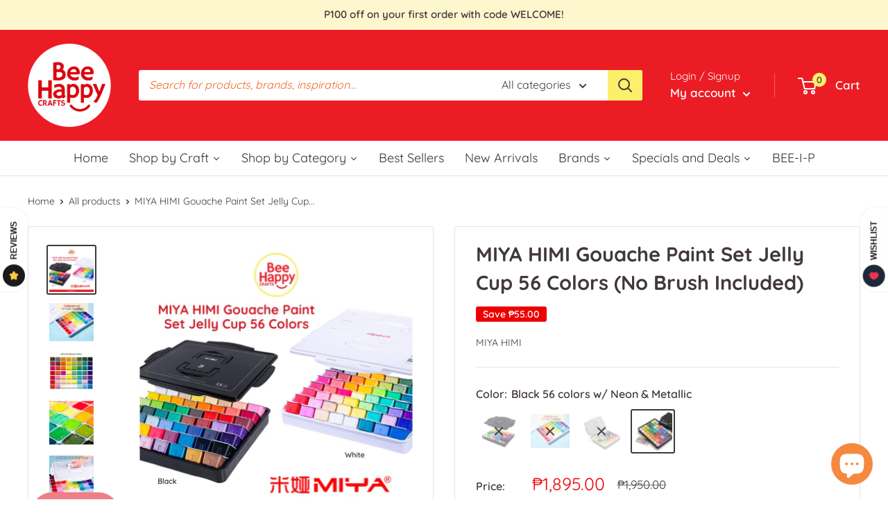

--- FILE ---
content_type: text/html; charset=utf-8
request_url: https://beehappyph.com/products/miya-himi-gouache-paint-set-jelly-cup-56-colors-no-brush-included
body_size: 71427
content:
<!doctype html>

<html class="no-js" lang="en">
  <head>
    <meta charset="utf-8">
    <meta name="viewport" content="width=device-width, initial-scale=1.0, height=device-height, minimum-scale=1.0, maximum-scale=1.0">
    <meta name="theme-color" content="#413839">
<!-- Google Tag Manager -->
<script>(function(w,d,s,l,i){w[l]=w[l]||[];w[l].push({'gtm.start':
new Date().getTime(),event:'gtm.js'});var f=d.getElementsByTagName(s)[0],
j=d.createElement(s),dl=l!='dataLayer'?'&l='+l:'';j.async=true;j.src=
'https://www.googletagmanager.com/gtm.js?id='+i+dl;f.parentNode.insertBefore(j,f);
})(window,document,'script','dataLayer','GTM-ND9LMQ4');</script>
<!-- End Google Tag Manager --><title>MIYA HIMI Gouache Paint Set Jelly Cup 56 Colors (No Brush Included)
</title><meta name="description" content="56 colors x unique 30ml jelly cups in a portable case (No brush included)Colors: White &amp;amp; Black White: Eco Friendly &amp;amp; Non Toxic- Made of eco friendly paint material, the gouache paint set is in rich pigment, creamy, non toxic and washable for adults, teens and kids. The paint will not crack or crumble when dried"><link rel="canonical" href="https://beehappyph.com/products/miya-himi-gouache-paint-set-jelly-cup-56-colors-no-brush-included"><link rel="shortcut icon" href="//beehappyph.com/cdn/shop/files/bhc-small_96x96.png?v=1651565809" type="image/png"><link rel="preload" as="style" href="//beehappyph.com/cdn/shop/t/6/assets/theme.css?v=118268890647330222411659444709">
    <link rel="preload" as="script" href="//beehappyph.com/cdn/shop/t/6/assets/theme.js?v=132219002375670937941651231223">
    <link rel="preconnect" href="https://cdn.shopify.com">
    <link rel="preconnect" href="https://fonts.shopifycdn.com">
    <link rel="dns-prefetch" href="https://productreviews.shopifycdn.com">
    <link rel="dns-prefetch" href="https://ajax.googleapis.com">
    <link rel="dns-prefetch" href="https://maps.googleapis.com">
    <link rel="dns-prefetch" href="https://maps.gstatic.com">

    <meta property="og:type" content="product">
  <meta property="og:title" content="MIYA HIMI Gouache Paint Set Jelly Cup 56 Colors (No Brush Included)"><meta property="og:image" content="http://beehappyph.com/cdn/shop/products/MIYAHIMI56WHITEANDBLACK.jpg?v=1655885106">
    <meta property="og:image:secure_url" content="https://beehappyph.com/cdn/shop/products/MIYAHIMI56WHITEANDBLACK.jpg?v=1655885106">
    <meta property="og:image:width" content="3240">
    <meta property="og:image:height" content="3240"><meta property="product:price:amount" content="1,895.00">
  <meta property="product:price:currency" content="PHP"><meta property="og:description" content="56 colors x unique 30ml jelly cups in a portable case (No brush included)Colors: White &amp;amp; Black White: Eco Friendly &amp;amp; Non Toxic- Made of eco friendly paint material, the gouache paint set is in rich pigment, creamy, non toxic and washable for adults, teens and kids. The paint will not crack or crumble when dried"><meta property="og:url" content="https://beehappyph.com/products/miya-himi-gouache-paint-set-jelly-cup-56-colors-no-brush-included">
<meta property="og:site_name" content="Bee Happy Crafts PH"><meta name="twitter:card" content="summary"><meta name="twitter:title" content="MIYA HIMI Gouache Paint Set Jelly Cup 56 Colors (No Brush Included)">
  <meta name="twitter:description" content="56 colors x unique 30ml jelly cups in a portable case (No brush included)Colors: White &amp;amp; Black White: Eco Friendly &amp;amp; Non Toxic- Made of eco friendly paint material, the gouache paint set is in rich pigment, creamy, non toxic and washable for adults, teens and kids. The paint will not crack or crumble when dried 56 Vibrant Colors- The premium gouache paint set with 56 unique eye-catching vibrant gouache colors will offer you vivid colors and better selections to bring your artwork to life, ideal for professional artists, young aspiring artist, painting lovers and kids Unique Jelly Cup Design- Upgraded unique jelly cup design with excellent sealing lid will keep our gouache paint wet and creamy for better artist painting, portable jelly cup size perfect for outdoor painting Portable Case with Palette- Comes with a simple palette, the gouache">
  <meta name="twitter:image" content="https://beehappyph.com/cdn/shop/products/MIYAHIMI56WHITEANDBLACK_600x600_crop_center.jpg?v=1655885106">
    <link rel="preload" href="//beehappyph.com/cdn/fonts/quicksand/quicksand_n7.d375fe11182475f82f7bb6306a0a0e4018995610.woff2" as="font" type="font/woff2" crossorigin><link rel="preload" href="//beehappyph.com/cdn/fonts/quicksand/quicksand_n4.bf8322a9d1da765aa396ad7b6eeb81930a6214de.woff2" as="font" type="font/woff2" crossorigin><style>
  @font-face {
  font-family: Quicksand;
  font-weight: 700;
  font-style: normal;
  font-display: swap;
  src: url("//beehappyph.com/cdn/fonts/quicksand/quicksand_n7.d375fe11182475f82f7bb6306a0a0e4018995610.woff2") format("woff2"),
       url("//beehappyph.com/cdn/fonts/quicksand/quicksand_n7.8ac2ae2fc4b90ef79aaa7aedb927d39f9f9aa3f4.woff") format("woff");
}

  @font-face {
  font-family: Quicksand;
  font-weight: 400;
  font-style: normal;
  font-display: swap;
  src: url("//beehappyph.com/cdn/fonts/quicksand/quicksand_n4.bf8322a9d1da765aa396ad7b6eeb81930a6214de.woff2") format("woff2"),
       url("//beehappyph.com/cdn/fonts/quicksand/quicksand_n4.fa4cbd232d3483059e72b11f7239959a64c98426.woff") format("woff");
}

@font-face {
  font-family: Quicksand;
  font-weight: 600;
  font-style: normal;
  font-display: swap;
  src: url("//beehappyph.com/cdn/fonts/quicksand/quicksand_n6.2d744c302b66242b8689223a01c2ae7d363b7b45.woff2") format("woff2"),
       url("//beehappyph.com/cdn/fonts/quicksand/quicksand_n6.0d771117677705be6acb5844d65cf2b9cbf6ea3d.woff") format("woff");
}



  @font-face {
  font-family: Quicksand;
  font-weight: 700;
  font-style: normal;
  font-display: swap;
  src: url("//beehappyph.com/cdn/fonts/quicksand/quicksand_n7.d375fe11182475f82f7bb6306a0a0e4018995610.woff2") format("woff2"),
       url("//beehappyph.com/cdn/fonts/quicksand/quicksand_n7.8ac2ae2fc4b90ef79aaa7aedb927d39f9f9aa3f4.woff") format("woff");
}

  
  

  :root {
    --default-text-font-size : 15px;
    --base-text-font-size    : 16px;
    --heading-font-family    : Quicksand, sans-serif;
    --heading-font-weight    : 700;
    --heading-font-style     : normal;
    --text-font-family       : Quicksand, sans-serif;
    --text-font-weight       : 400;
    --text-font-style        : normal;
    --text-font-bolder-weight: 600;
    --text-link-decoration   : underline;

    --text-color               : #413839;
    --text-color-rgb           : 65, 56, 57;
    --heading-color            : #413839;
    --border-color             : #e1e3e4;
    --border-color-rgb         : 225, 227, 228;
    --form-border-color        : #d4d6d8;
    --accent-color             : #413839;
    --accent-color-rgb         : 65, 56, 57;
    --link-color               : #ec1c24;
    --link-color-hover         : #ad0e15;
    --background               : #ffffff;
    --secondary-background     : #ffffff;
    --secondary-background-rgb : 255, 255, 255;
    --accent-background        : rgba(65, 56, 57, 0.08);

    --input-background: #ffffff;

    --error-color       : #ff0000;
    --error-background  : rgba(255, 0, 0, 0.07);
    --success-color     : #00aa00;
    --success-background: rgba(0, 170, 0, 0.11);

    --primary-button-background      : #f58940;
    --primary-button-background-rgb  : 245, 137, 64;
    --primary-button-text-color      : #413839;
    --secondary-button-background    : #e1e3e4;
    --secondary-button-background-rgb: 225, 227, 228;
    --secondary-button-text-color    : #413839;

    --header-background      : #ec1c24;
    --header-text-color      : #ffffff;
    --header-light-text-color: #ffffff;
    --header-border-color    : rgba(255, 255, 255, 0.3);
    --header-accent-color    : #fbef6b;

    --footer-background-color:    #fff5bb;
    --footer-heading-text-color:  #413839;
    --footer-body-text-color:     #524a4a;
    --footer-body-text-color-rgb: 82, 74, 74;
    --footer-accent-color:        #f58940;
    --footer-accent-color-rgb:    245, 137, 64;
    --footer-border:              none;
    
    --flickity-arrow-color: #abb1b4;--product-on-sale-accent           : #ee0000;
    --product-on-sale-accent-rgb       : 238, 0, 0;
    --product-on-sale-color            : #ffffff;
    --product-in-stock-color           : #008a00;
    --product-low-stock-color          : #ee0000;
    --product-sold-out-color           : #8a9297;
    --product-custom-label-1-background: #008a00;
    --product-custom-label-1-color     : #ffffff;
    --product-custom-label-2-background: #00a500;
    --product-custom-label-2-color     : #ffffff;
    --product-review-star-color        : #ffbd00;

    --mobile-container-gutter : 20px;
    --desktop-container-gutter: 40px;

    /* Shopify related variables */
    --payment-terms-background-color: #ffffff;
  }
</style>

<script>
  // IE11 does not have support for CSS variables, so we have to polyfill them
  if (!(((window || {}).CSS || {}).supports && window.CSS.supports('(--a: 0)'))) {
    const script = document.createElement('script');
    script.type = 'text/javascript';
    script.src = 'https://cdn.jsdelivr.net/npm/css-vars-ponyfill@2';
    script.onload = function() {
      cssVars({});
    };

    document.getElementsByTagName('head')[0].appendChild(script);
  }
</script>


    <script>window.performance && window.performance.mark && window.performance.mark('shopify.content_for_header.start');</script><meta name="facebook-domain-verification" content="fd6zwzwlef2ojdl28q4dzhjjb4c2p2">
<meta name="google-site-verification" content="vf6OMICS4YXZ8kK3fceqHg-9Avk_PVhUdLpmF6uYtR0">
<meta id="shopify-digital-wallet" name="shopify-digital-wallet" content="/59371323559/digital_wallets/dialog">
<link rel="alternate" type="application/json+oembed" href="https://beehappyph.com/products/miya-himi-gouache-paint-set-jelly-cup-56-colors-no-brush-included.oembed">
<script async="async" src="/checkouts/internal/preloads.js?locale=en-PH"></script>
<script id="shopify-features" type="application/json">{"accessToken":"efdd60f674b59af2cfd674ed58173610","betas":["rich-media-storefront-analytics"],"domain":"beehappyph.com","predictiveSearch":true,"shopId":59371323559,"locale":"en"}</script>
<script>var Shopify = Shopify || {};
Shopify.shop = "bee-happy-crafts-ph.myshopify.com";
Shopify.locale = "en";
Shopify.currency = {"active":"PHP","rate":"1.0"};
Shopify.country = "PH";
Shopify.theme = {"name":"BHC-Warehouse-Dev","id":128915701927,"schema_name":"Warehouse","schema_version":"2.6.6","theme_store_id":null,"role":"main"};
Shopify.theme.handle = "null";
Shopify.theme.style = {"id":null,"handle":null};
Shopify.cdnHost = "beehappyph.com/cdn";
Shopify.routes = Shopify.routes || {};
Shopify.routes.root = "/";</script>
<script type="module">!function(o){(o.Shopify=o.Shopify||{}).modules=!0}(window);</script>
<script>!function(o){function n(){var o=[];function n(){o.push(Array.prototype.slice.apply(arguments))}return n.q=o,n}var t=o.Shopify=o.Shopify||{};t.loadFeatures=n(),t.autoloadFeatures=n()}(window);</script>
<script id="shop-js-analytics" type="application/json">{"pageType":"product"}</script>
<script defer="defer" async type="module" src="//beehappyph.com/cdn/shopifycloud/shop-js/modules/v2/client.init-shop-cart-sync_BN7fPSNr.en.esm.js"></script>
<script defer="defer" async type="module" src="//beehappyph.com/cdn/shopifycloud/shop-js/modules/v2/chunk.common_Cbph3Kss.esm.js"></script>
<script defer="defer" async type="module" src="//beehappyph.com/cdn/shopifycloud/shop-js/modules/v2/chunk.modal_DKumMAJ1.esm.js"></script>
<script type="module">
  await import("//beehappyph.com/cdn/shopifycloud/shop-js/modules/v2/client.init-shop-cart-sync_BN7fPSNr.en.esm.js");
await import("//beehappyph.com/cdn/shopifycloud/shop-js/modules/v2/chunk.common_Cbph3Kss.esm.js");
await import("//beehappyph.com/cdn/shopifycloud/shop-js/modules/v2/chunk.modal_DKumMAJ1.esm.js");

  window.Shopify.SignInWithShop?.initShopCartSync?.({"fedCMEnabled":true,"windoidEnabled":true});

</script>
<script>(function() {
  var isLoaded = false;
  function asyncLoad() {
    if (isLoaded) return;
    isLoaded = true;
    var urls = ["https:\/\/loox.io\/widget\/EJ-blht4p3\/loox.1659608272741.js?shop=bee-happy-crafts-ph.myshopify.com","https:\/\/d1639lhkj5l89m.cloudfront.net\/js\/storefront\/uppromote.js?shop=bee-happy-crafts-ph.myshopify.com","https:\/\/chimpstatic.com\/mcjs-connected\/js\/users\/340b1523bb4cb6a0fda3e8c21\/0bb2b7f964d96272785f89828.js?shop=bee-happy-crafts-ph.myshopify.com"];
    for (var i = 0; i < urls.length; i++) {
      var s = document.createElement('script');
      s.type = 'text/javascript';
      s.async = true;
      s.src = urls[i];
      var x = document.getElementsByTagName('script')[0];
      x.parentNode.insertBefore(s, x);
    }
  };
  if(window.attachEvent) {
    window.attachEvent('onload', asyncLoad);
  } else {
    window.addEventListener('load', asyncLoad, false);
  }
})();</script>
<script id="__st">var __st={"a":59371323559,"offset":28800,"reqid":"4b61fd01-04c5-47b2-8862-437c34d0b37c-1770129072","pageurl":"beehappyph.com\/products\/miya-himi-gouache-paint-set-jelly-cup-56-colors-no-brush-included","u":"68d678e3693a","p":"product","rtyp":"product","rid":7198531059879};</script>
<script>window.ShopifyPaypalV4VisibilityTracking = true;</script>
<script id="captcha-bootstrap">!function(){'use strict';const t='contact',e='account',n='new_comment',o=[[t,t],['blogs',n],['comments',n],[t,'customer']],c=[[e,'customer_login'],[e,'guest_login'],[e,'recover_customer_password'],[e,'create_customer']],r=t=>t.map((([t,e])=>`form[action*='/${t}']:not([data-nocaptcha='true']) input[name='form_type'][value='${e}']`)).join(','),a=t=>()=>t?[...document.querySelectorAll(t)].map((t=>t.form)):[];function s(){const t=[...o],e=r(t);return a(e)}const i='password',u='form_key',d=['recaptcha-v3-token','g-recaptcha-response','h-captcha-response',i],f=()=>{try{return window.sessionStorage}catch{return}},m='__shopify_v',_=t=>t.elements[u];function p(t,e,n=!1){try{const o=window.sessionStorage,c=JSON.parse(o.getItem(e)),{data:r}=function(t){const{data:e,action:n}=t;return t[m]||n?{data:e,action:n}:{data:t,action:n}}(c);for(const[e,n]of Object.entries(r))t.elements[e]&&(t.elements[e].value=n);n&&o.removeItem(e)}catch(o){console.error('form repopulation failed',{error:o})}}const l='form_type',E='cptcha';function T(t){t.dataset[E]=!0}const w=window,h=w.document,L='Shopify',v='ce_forms',y='captcha';let A=!1;((t,e)=>{const n=(g='f06e6c50-85a8-45c8-87d0-21a2b65856fe',I='https://cdn.shopify.com/shopifycloud/storefront-forms-hcaptcha/ce_storefront_forms_captcha_hcaptcha.v1.5.2.iife.js',D={infoText:'Protected by hCaptcha',privacyText:'Privacy',termsText:'Terms'},(t,e,n)=>{const o=w[L][v],c=o.bindForm;if(c)return c(t,g,e,D).then(n);var r;o.q.push([[t,g,e,D],n]),r=I,A||(h.body.append(Object.assign(h.createElement('script'),{id:'captcha-provider',async:!0,src:r})),A=!0)});var g,I,D;w[L]=w[L]||{},w[L][v]=w[L][v]||{},w[L][v].q=[],w[L][y]=w[L][y]||{},w[L][y].protect=function(t,e){n(t,void 0,e),T(t)},Object.freeze(w[L][y]),function(t,e,n,w,h,L){const[v,y,A,g]=function(t,e,n){const i=e?o:[],u=t?c:[],d=[...i,...u],f=r(d),m=r(i),_=r(d.filter((([t,e])=>n.includes(e))));return[a(f),a(m),a(_),s()]}(w,h,L),I=t=>{const e=t.target;return e instanceof HTMLFormElement?e:e&&e.form},D=t=>v().includes(t);t.addEventListener('submit',(t=>{const e=I(t);if(!e)return;const n=D(e)&&!e.dataset.hcaptchaBound&&!e.dataset.recaptchaBound,o=_(e),c=g().includes(e)&&(!o||!o.value);(n||c)&&t.preventDefault(),c&&!n&&(function(t){try{if(!f())return;!function(t){const e=f();if(!e)return;const n=_(t);if(!n)return;const o=n.value;o&&e.removeItem(o)}(t);const e=Array.from(Array(32),(()=>Math.random().toString(36)[2])).join('');!function(t,e){_(t)||t.append(Object.assign(document.createElement('input'),{type:'hidden',name:u})),t.elements[u].value=e}(t,e),function(t,e){const n=f();if(!n)return;const o=[...t.querySelectorAll(`input[type='${i}']`)].map((({name:t})=>t)),c=[...d,...o],r={};for(const[a,s]of new FormData(t).entries())c.includes(a)||(r[a]=s);n.setItem(e,JSON.stringify({[m]:1,action:t.action,data:r}))}(t,e)}catch(e){console.error('failed to persist form',e)}}(e),e.submit())}));const S=(t,e)=>{t&&!t.dataset[E]&&(n(t,e.some((e=>e===t))),T(t))};for(const o of['focusin','change'])t.addEventListener(o,(t=>{const e=I(t);D(e)&&S(e,y())}));const B=e.get('form_key'),M=e.get(l),P=B&&M;t.addEventListener('DOMContentLoaded',(()=>{const t=y();if(P)for(const e of t)e.elements[l].value===M&&p(e,B);[...new Set([...A(),...v().filter((t=>'true'===t.dataset.shopifyCaptcha))])].forEach((e=>S(e,t)))}))}(h,new URLSearchParams(w.location.search),n,t,e,['guest_login'])})(!0,!0)}();</script>
<script integrity="sha256-4kQ18oKyAcykRKYeNunJcIwy7WH5gtpwJnB7kiuLZ1E=" data-source-attribution="shopify.loadfeatures" defer="defer" src="//beehappyph.com/cdn/shopifycloud/storefront/assets/storefront/load_feature-a0a9edcb.js" crossorigin="anonymous"></script>
<script data-source-attribution="shopify.dynamic_checkout.dynamic.init">var Shopify=Shopify||{};Shopify.PaymentButton=Shopify.PaymentButton||{isStorefrontPortableWallets:!0,init:function(){window.Shopify.PaymentButton.init=function(){};var t=document.createElement("script");t.src="https://beehappyph.com/cdn/shopifycloud/portable-wallets/latest/portable-wallets.en.js",t.type="module",document.head.appendChild(t)}};
</script>
<script data-source-attribution="shopify.dynamic_checkout.buyer_consent">
  function portableWalletsHideBuyerConsent(e){var t=document.getElementById("shopify-buyer-consent"),n=document.getElementById("shopify-subscription-policy-button");t&&n&&(t.classList.add("hidden"),t.setAttribute("aria-hidden","true"),n.removeEventListener("click",e))}function portableWalletsShowBuyerConsent(e){var t=document.getElementById("shopify-buyer-consent"),n=document.getElementById("shopify-subscription-policy-button");t&&n&&(t.classList.remove("hidden"),t.removeAttribute("aria-hidden"),n.addEventListener("click",e))}window.Shopify?.PaymentButton&&(window.Shopify.PaymentButton.hideBuyerConsent=portableWalletsHideBuyerConsent,window.Shopify.PaymentButton.showBuyerConsent=portableWalletsShowBuyerConsent);
</script>
<script>
  function portableWalletsCleanup(e){e&&e.src&&console.error("Failed to load portable wallets script "+e.src);var t=document.querySelectorAll("shopify-accelerated-checkout .shopify-payment-button__skeleton, shopify-accelerated-checkout-cart .wallet-cart-button__skeleton"),e=document.getElementById("shopify-buyer-consent");for(let e=0;e<t.length;e++)t[e].remove();e&&e.remove()}function portableWalletsNotLoadedAsModule(e){e instanceof ErrorEvent&&"string"==typeof e.message&&e.message.includes("import.meta")&&"string"==typeof e.filename&&e.filename.includes("portable-wallets")&&(window.removeEventListener("error",portableWalletsNotLoadedAsModule),window.Shopify.PaymentButton.failedToLoad=e,"loading"===document.readyState?document.addEventListener("DOMContentLoaded",window.Shopify.PaymentButton.init):window.Shopify.PaymentButton.init())}window.addEventListener("error",portableWalletsNotLoadedAsModule);
</script>

<script type="module" src="https://beehappyph.com/cdn/shopifycloud/portable-wallets/latest/portable-wallets.en.js" onError="portableWalletsCleanup(this)" crossorigin="anonymous"></script>
<script nomodule>
  document.addEventListener("DOMContentLoaded", portableWalletsCleanup);
</script>

<link id="shopify-accelerated-checkout-styles" rel="stylesheet" media="screen" href="https://beehappyph.com/cdn/shopifycloud/portable-wallets/latest/accelerated-checkout-backwards-compat.css" crossorigin="anonymous">
<style id="shopify-accelerated-checkout-cart">
        #shopify-buyer-consent {
  margin-top: 1em;
  display: inline-block;
  width: 100%;
}

#shopify-buyer-consent.hidden {
  display: none;
}

#shopify-subscription-policy-button {
  background: none;
  border: none;
  padding: 0;
  text-decoration: underline;
  font-size: inherit;
  cursor: pointer;
}

#shopify-subscription-policy-button::before {
  box-shadow: none;
}

      </style>

<script>window.performance && window.performance.mark && window.performance.mark('shopify.content_for_header.end');</script>

    <link rel="stylesheet" href="https://cdnjs.cloudflare.com/ajax/libs/glider-js/1.6.6/glider.min.css">
    <link rel="stylesheet" href="//beehappyph.com/cdn/shop/t/6/assets/theme.css?v=118268890647330222411659444709">

    
  <script type="application/ld+json">
  {
    "@context": "http://schema.org",
    "@type": "Product",
    "offers": [{
          "@type": "Offer",
          "name": "Black",
          "availability":"https://schema.org/OutOfStock",
          "price": 1895.0,
          "priceCurrency": "PHP",
          "priceValidUntil": "2026-02-13","sku": "HIM-GOU-BLK0056","url": "/products/miya-himi-gouache-paint-set-jelly-cup-56-colors-no-brush-included?variant=42532710809767"
        },
{
          "@type": "Offer",
          "name": "White",
          "availability":"https://schema.org/OutOfStock",
          "price": 1895.0,
          "priceCurrency": "PHP",
          "priceValidUntil": "2026-02-13","sku": "HIM-56CJELW","url": "/products/miya-himi-gouache-paint-set-jelly-cup-56-colors-no-brush-included?variant=42532710842535"
        },
{
          "@type": "Offer",
          "name": "White 56 colors w\/ Neon \u0026 Metallic",
          "availability":"https://schema.org/OutOfStock",
          "price": 1895.0,
          "priceCurrency": "PHP",
          "priceValidUntil": "2026-02-13","sku": "MIY-56C-NEOMET","url": "/products/miya-himi-gouache-paint-set-jelly-cup-56-colors-no-brush-included?variant=46903466000551"
        },
{
          "@type": "Offer",
          "name": "Black 56 colors w\/ Neon \u0026 Metallic",
          "availability":"https://schema.org/InStock",
          "price": 1895.0,
          "priceCurrency": "PHP",
          "priceValidUntil": "2026-02-13","sku": "MIY-56C-BLKMET","url": "/products/miya-himi-gouache-paint-set-jelly-cup-56-colors-no-brush-included?variant=47156104069287"
        }
],
    "brand": {
      "name": "Miya Himi"
    },
    "name": "MIYA HIMI Gouache Paint Set Jelly Cup 56 Colors (No Brush Included)",
    "description": "56 colors x unique 30ml jelly cups in a portable case (No brush included)Colors: White \u0026amp; Black\nWhite:\n\nEco Friendly \u0026amp; Non Toxic- Made of eco friendly paint material, the gouache paint set is in rich pigment, creamy, non toxic and washable for adults, teens and kids. The paint will not crack or crumble when dried\n56 Vibrant Colors- The premium gouache paint set with 56 unique eye-catching vibrant gouache colors will offer you vivid colors and better selections to bring your artwork to life, ideal for professional artists, young aspiring artist, painting lovers and kids\nUnique Jelly Cup Design- Upgraded unique jelly cup design with excellent sealing lid will keep our gouache paint wet and creamy for better artist painting, portable jelly cup size perfect for outdoor painting\nPortable Case with Palette- Comes with a simple palette, the gouache paint storage case with girds will serve as palette and portable bag for convenient painting indoors or outdoors\nMultifunctional Gouache Paint- The gouache paint set will be perfect for canvas painting and watercolor papers, ideal birthdays, Christmas, anniversaries, holidays gift for professional artists, your kids, friends, students and anyone who love painting and art\n\nBlack:\n\n56 Lasting Vibrant Colors- each color has 30 ml of large content. Each paint has a fantastic thick consistency which will retain brush or spatula marks and give your work brilliant texture.\nMetallic and Neon Colors- This new set includes 8 metallic colors and 6 neon colors. This new color match will enrich your painting options. All the 56 colors will meet all your painting needs, rich color choices make your painting easier. Hassle-free painting for home, work, school, and travel.\nNew Design- Upgraded unique jelly cup design with an excellent sealing lid will keep our gouache paints wet and creamy for better artist painting, portable jelly cup size perfect for outdoor painting.\nHigh-Quality Pigment- All paints are thick and creamy do not shift or become muddy, can be diluted with plenty of water do not cracking or crumbling when the paint dries. Beautiful and practical color select with lager content, the best choice for daily exercise.\n\n",
    "category": "gouache paint",
    "url": "/products/miya-himi-gouache-paint-set-jelly-cup-56-colors-no-brush-included",
    "sku": "MIY-56C-BLKMET",
    "image": {
      "@type": "ImageObject",
      "url": "https://beehappyph.com/cdn/shop/products/MIYAHIMI56WHITEANDBLACK_1024x.jpg?v=1655885106",
      "image": "https://beehappyph.com/cdn/shop/products/MIYAHIMI56WHITEANDBLACK_1024x.jpg?v=1655885106",
      "name": "MIYA HIMI Gouache Paint Set Jelly Cup 56 Colors (No Brush Included)",
      "width": "1024",
      "height": "1024"
    }
  }
  </script>



  <script type="application/ld+json">
  {
    "@context": "http://schema.org",
    "@type": "BreadcrumbList",
  "itemListElement": [{
      "@type": "ListItem",
      "position": 1,
      "name": "Home",
      "item": "https://beehappyph.com"
    },{
          "@type": "ListItem",
          "position": 2,
          "name": "MIYA HIMI Gouache Paint Set Jelly Cup 56 Colors (No Brush Included)",
          "item": "https://beehappyph.com/products/miya-himi-gouache-paint-set-jelly-cup-56-colors-no-brush-included"
        }]
  }
  </script>


    <script>
      // This allows to expose several variables to the global scope, to be used in scripts
      window.theme = {
        pageType: "product",
        cartCount: 0,
        moneyFormat: "₱{{amount}}",
        moneyWithCurrencyFormat: "₱{{amount}} PHP",
        currencyCodeEnabled: false,
        showDiscount: true,
        discountMode: "saving",
        searchMode: "product,article",
        searchUnavailableProducts: "last",
        cartType: "drawer"
      };

      window.routes = {
        rootUrl: "\/",
        rootUrlWithoutSlash: '',
        cartUrl: "\/cart",
        cartAddUrl: "\/cart\/add",
        cartChangeUrl: "\/cart\/change",
        searchUrl: "\/search",
        productRecommendationsUrl: "\/recommendations\/products"
      };

      window.languages = {
        productRegularPrice: "Regular price",
        productSalePrice: "Sale price",
        collectionOnSaleLabel: "Save {{savings}}",
        productFormUnavailable: "Unavailable",
        productFormAddToCart: "Add to cart",
        productFormSoldOut: "Sold out",
        productAdded: "Product has been added to your cart",
        productAddedShort: "Added!",
        shippingEstimatorNoResults: "No shipping could be found for your address.",
        shippingEstimatorOneResult: "There is one shipping rate for your address:",
        shippingEstimatorMultipleResults: "There are {{count}} shipping rates for your address:",
        shippingEstimatorErrors: "There are some errors:"
      };

      window.lazySizesConfig = {
        loadHidden: false,
        hFac: 0.8,
        expFactor: 3,
        customMedia: {
          '--phone': '(max-width: 640px)',
          '--tablet': '(min-width: 641px) and (max-width: 1023px)',
          '--lap': '(min-width: 1024px)'
        }
      };

      document.documentElement.className = document.documentElement.className.replace('no-js', 'js');
    </script><script src="//beehappyph.com/cdn/shop/t/6/assets/theme.js?v=132219002375670937941651231223" defer></script>
    <script src="//beehappyph.com/cdn/shop/t/6/assets/custom.js?v=102476495355921946141651231222" defer></script>
    <script src="https://cdnjs.cloudflare.com/ajax/libs/glider-js/1.6.6/glider.min.js" integrity="sha512-RidPlemZ+Xtdq62dXb81kYFycgFQJ71CKg+YbKw+deBWB0TLIqCraOn6k0CWDH2rGvE1a8ruqMB+4E4OLVJ7Dg==" crossorigin="anonymous" referrerpolicy="no-referrer" defer></script><script>
        (function () {
          window.onpageshow = function() {
            // We force re-freshing the cart content onpageshow, as most browsers will serve a cache copy when hitting the
            // back button, which cause staled data
            document.documentElement.dispatchEvent(new CustomEvent('cart:refresh', {
              bubbles: true,
              detail: {scrollToTop: false}
            }));
          };
        })();
      </script><script id="omgfbc-script" type='text/javascript' data-type="custom">
    var facebookChatSettings = {"id":"87930","shop":"beehappycrafts123.myshopify.com","script_tag_id":null,"page_info":null,"language":"en_US","position":"90","greeting_message":"Hi! How can we help you?","icon_type":"icon_1","icon_text":"Chat With Us","tab_size":"medium","auto_display":"0","tab_color":"#ffffff","icon_text_color":"#0084ff","theme_color":"#0084ff","custom_css":null,"working_time":{"status":"1","start":"01:00","end":"23:59","time_zone":"America\/Denver"},"status_connect":"0","app_status":"1","device_target":"0","page_target":"0","margin_bottom":"30","chat_type":"0","exclude_pages":["template-cart"],"specific_pages":["template-index"],"plan":"free","active_plan_at":"1649832787","last_access":"1649472431","deleted":"0","shop_info":{"id":63543116033,"name":"beehappycrafts123","email":"kterdesign@gmail.com","domain":"beehappycrafts123.myshopify.com","province":"Rizal","country":"PH","address1":"woodrow hills, woodedge street","zip":"1870","city":"antipolo city","source":null,"phone":"","latitude":null,"longitude":null,"primary_locale":"en","address2":null,"created_at":"2022-03-21T00:21:56+08:00","updated_at":"2022-04-12T08:22:12+08:00","country_code":"PH","country_name":"Philippines","currency":"PHP","customer_email":"kterdesign@gmail.com","timezone":"(GMT+08:00) Asia\/Manila","iana_timezone":"Asia\/Manila","shop_owner":"beehappycrafts123 Admin","money_format":"₱","money_with_currency_format":"₱ PHP","weight_unit":"kg","province_code":"PH-RIZ","taxes_included":false,"auto_configure_tax_inclusivity":null,"tax_shipping":null,"county_taxes":true,"plan_display_name":"Development","plan_name":"affiliate","has_discounts":false,"has_gift_cards":false,"myshopify_domain":"beehappycrafts123.myshopify.com","google_apps_domain":null,"google_apps_login_enabled":null,"money_in_emails_format":"₱","money_with_currency_in_emails_format":"₱ PHP","eligible_for_payments":false,"requires_extra_payments_agreement":false,"password_enabled":true,"has_storefront":true,"eligible_for_card_reader_giveaway":false,"finances":true,"primary_location_id":68371546369,"cookie_consent_level":"implicit","visitor_tracking_consent_preference":"allow_all","checkout_api_supported":false,"multi_location_enabled":true,"setup_required":false,"pre_launch_enabled":false,"enabled_presentment_currencies":["PHP"]},"weekdays":[{"name":"Sunday","id":"0"},{"name":"Monday","id":"1"},{"name":"Tuesday","id":"2"},{"name":"Wednesday","id":"3"},{"name":"Thursday","id":"4"},{"name":"Friday","id":"5"},{"name":"Saturday","id":"6"}],"show_after":"5","update_cache":"0","tab_style":"two_box","version_app":"1","theme_publish":"131829989633","display_mode":"customize","white_list_domain":"","customer_question":"","infomation_fb_user":null,"show_greeting_message":"1","enable_fb_chat_btn":"0","facebook_message_options":"0","enable_abandoned_campaign":"0","fb_page_id":"0","app_fb_id":"0","version_code":"1.1.6","id_discount_code":"0","is_install":"0","urlApp":"https:\/\/apps.omegatheme.com\/facebook-chat\/","abTests":{"upgrade_price_Oct_2021":true,"intergrate_instagram_Oct_2021":true,"auto_reply_Dec_2021":true,"list_subscriber_Oct_2021":true,"welcome_popup_widget_Oct_2021":true,"customer_io_Dec_2021":true,"trial_price_plan_Dec_2021":true,"theme_app_extension_Jan_2022":true,"shipping_noti_Jun_2021":true,"get_contact_infor_Feb_2022":true},"addCartWidget":null,"appIdFB":"1919748194980000"};
    var iconHtml = {"icon_1":"<svg xmlns='http:\/\/www.w3.org\/2000\/svg' width='25' height='25' viewBox='96 93 322 324'><g><path d='M257 93c-88.918 0-161 67.157-161 150 0 47.205 23.412 89.311 60 116.807V417l54.819-30.273C225.449 390.801 240.948 393 257 393c88.918 0 161-67.157 161-150S345.918 93 257 93zm16 202l-41-44-80 44 88-94 42 44 79-44-88 94z'><\/path><rect x='13.445' y='20.996' width='37' height='4'><\/rect><rect x='13.445' y='32.828' width='37' height='4'><\/rect><rect x='13.445' y='44.66' width='37' height='4'><\/rect><\/g><\/svg>","icon_2":"<svg xmlns='http:\/\/www.w3.org\/2000\/svg' width='25' height='25' viewBox='0 0 24 24'><path d='M9 8h-3v4h3v12h5v-12h3.642l.358-4h-4v-1.667c0-.955.192-1.333 1.115-1.333h2.885v-5h-3.808c-3.596 0-5.192 1.583-5.192 4.615v3.385z'><\/path><\/svg>","icon_3":"<svg width='25' height='25' version='1.1' id='Capa_1' xmlns='http:\/\/www.w3.org\/2000\/svg' xmlns:xlink='http:\/\/www.w3.org\/1999\/xlink' x='0px' y='0px' viewBox='0 0 88.695 88.695' xml:space='preserve'> <g><path d='M84.351,68.07c2.508-4.59,3.829-9.759,3.829-15.006c0-13.118-8.112-24.36-19.575-29.021 C62.65,12.338,50.493,4.295,36.486,4.295c-19.862,0-36.021,16.159-36.021,36.021c0,6.072,1.541,12.057,4.462,17.36L0,76.059 l18.011-4.824c5.403,3.236,11.549,4.975,17.862,5.082c5.558,5.019,12.913,8.083,20.973,8.083c5.64,0,11.142-1.512,15.971-4.379 l15.878,4.254L84.351,68.07z M18.655,66.921L5.657,70.402l3.561-13.285l-0.419-0.72c-2.835-4.873-4.334-10.434-4.334-16.082 c0-17.656,14.365-32.021,32.021-32.021s32.021,14.364,32.021,32.021S54.142,72.337,36.486,72.337 c-6.066,0-11.976-1.711-17.091-4.948L18.655,66.921z M83.037,78.618l-10.861-2.91l-0.74,0.468C67.07,78.94,62.025,80.4,56.847,80.4 c-5.511,0-10.633-1.656-14.93-4.473c17.294-2.626,30.59-17.595,30.59-35.611c0-3.712-0.565-7.294-1.612-10.667 c7.947,4.786,13.286,13.48,13.286,23.415c0,4.823-1.28,9.57-3.701,13.728l-0.419,0.72L83.037,78.618z'><\/path><\/g><\/svg>","icon_4":"<svg width='25' height='25' version='1.1' id='Capa_1' xmlns='http:\/\/www.w3.org\/2000\/svg' xmlns:xlink='http:\/\/www.w3.org\/1999\/xlink' x='0px' y='0px' viewBox='0 0 81.146 81.146' xml:space='preserve'><g><path d='M11.902,67.18l0.021-14.51L0,52.559V8.524h64.319v44.053h-31.25L11.902,67.18z M4,48.596l11.928,0.111l-0.016,10.846 l15.911-10.976h28.496V12.524H4V48.596z'><\/path><path d='M81.146,26.524H64.319v-18H0v44.035l11.922,0.111l-0.021,14.51L31.16,53.895v7.167h24.152l16.763,11.561l-0.018-11.495 l9.089-0.084V26.524z M4,48.596V12.524h56.319v36.053H31.823L15.912,59.553l0.016-10.846L4,48.596z M77.146,57.08l-9.095,0.084 l0.012,7.833l-11.505-7.936H35.16v-4.484h29.159V30.524h12.827C77.146,30.524,77.146,57.08,77.146,57.08z'><\/path><\/g><\/svg>","icon_5":"<svg width='25' height='25' version='1.1' id='Capa_1' xmlns='http:\/\/www.w3.org\/2000\/svg' xmlns:xlink='http:\/\/www.w3.org\/1999\/xlink' x='0px' y='0px' viewBox='0 0 75.333 75.333' xml:space='preserve'><g><path d='M37.666,75.318l-9.413-16.303H17c-9.374,0-17-7.626-17-17v-25c0-9.374,7.626-17,17-17h41.333c9.374,0,17,7.626,17,17v25 c0,9.374-7.626,17-17,17H47.078L37.666,75.318z M17,4.016c-7.168,0-13,5.832-13,13v25c0,7.168,5.832,13,13,13h13.563l7.103,12.302 l7.104-12.303h13.563c7.168,0,13-5.832,13-13v-25c0-7.168-5.832-13-13-13L17,4.016L17,4.016z'><\/path><circle cx='54.822' cy='31.128' r='4.206'><\/circle><circle cx='37.667' cy='31.128' r='4.206'><\/circle><circle cx='20.511' cy='31.128' r='4.206'><\/circle><\/g><\/svg>","icon_6":"<svg width='25' height='25' version='1.1' id='Capa_1' xmlns='http:\/\/www.w3.org\/2000\/svg' xmlns:xlink='http:\/\/www.w3.org\/1999\/xlink' x='0px' y='0px' viewBox='0 0 71.015 71.015' xml:space='preserve'><g><circle cx='52.46' cy='27.353' r='4.206'><\/circle><circle cx='35.306' cy='27.353' r='4.206'><\/circle><circle cx='18.151' cy='27.353' r='4.206'><\/circle><path d='M13.223,67.769l0.022-15.916L0,51.728V3.247h71.015v48.5H36.448L13.223,67.769z M4,47.765l13.25,0.125l-0.017,12.252 l17.968-12.396h31.813v-40.5H4V47.765z'><\/path><\/g><\/svg>","icon_7":"<svg xmlns='http:\/\/www.w3.org\/2000\/svg' width='25' height='25' viewBox='0 0 512 512'><path d='M456,224V200a8,8,0,0,0-8-8h-8.18C435.61,94.24,354.78,16,256,16S76.39,94.24,72.18,192H64a8,8,0,0,0-8,8v24A48.051,48.051,0,0,0,8,272v96a48.051,48.051,0,0,0,48,48h8v16a48.051,48.051,0,0,0,48,48H216v8a8,8,0,0,0,8,8h64a8,8,0,0,0,8-8V456a8,8,0,0,0-8-8H224a8,8,0,0,0-8,8v8H112a32.036,32.036,0,0,1-32-32V416h32a8,8,0,0,0,8-8V392h4a28.031,28.031,0,0,0,28-28V276a28.031,28.031,0,0,0-28-28h-4V200c0-74.99,61.01-136,136-136s136,61.01,136,136v48h-4a28.031,28.031,0,0,0-28,28v88a28.031,28.031,0,0,0,28,28h4v16a8,8,0,0,0,8,8h56a48.051,48.051,0,0,0,48-48V272A48.051,48.051,0,0,0,456,224ZM232,464h48v16H232Zm160-88h-4a12.01,12.01,0,0,1-12-12V276a12.01,12.01,0,0,1,12-12h4Zm48-168v16H408V208ZM104,400H56a32.036,32.036,0,0,1-32-32V272a32.036,32.036,0,0,1,32-32h48Zm0-176H72V208h32Zm20,40a12.01,12.01,0,0,1,12,12v88a12.01,12.01,0,0,1-12,12h-4V264ZM256,48c-81.13,0-147.62,63.89-151.79,144H88.19C92.39,103.06,166.05,32,256,32s163.61,71.06,167.81,160H407.79C403.62,111.89,337.13,48,256,48ZM488,368a32.036,32.036,0,0,1-32,32H408V240h48a32.036,32.036,0,0,1,32,32Z'><\/path><\/svg>","icon_8":"<svg xmlns='http:\/\/www.w3.org\/2000\/svg' height='25' viewBox='0 0 512 512' width='25'><path d='m464 48h-320a40.045 40.045 0 0 0 -40 40v64h-56a40.045 40.045 0 0 0 -40 40v160a40.045 40.045 0 0 0 40 40h40v72a8 8 0 0 0 13.657 5.657l77.657-77.657h188.686a40.045 40.045 0 0 0 40-40v-64h56a40.045 40.045 0 0 0 40-40v-160a40.045 40.045 0 0 0 -40-40zm-72 304a24.027 24.027 0 0 1 -24 24h-192a8 8 0 0 0 -5.657 2.343l-66.343 66.343v-60.686a8 8 0 0 0 -8-8h-48a24.027 24.027 0 0 1 -24-24v-160a24.027 24.027 0 0 1 24-24h320a24.027 24.027 0 0 1 24 24zm96-104a24.027 24.027 0 0 1 -24 24h-56v-80a40.045 40.045 0 0 0 -40-40h-248v-64a24.027 24.027 0 0 1 24-24h320a24.027 24.027 0 0 1 24 24z'><\/path><path d='m208 248a32 32 0 1 0 32 32 32.036 32.036 0 0 0 -32-32zm0 48a16 16 0 1 1 16-16 16.019 16.019 0 0 1 -16 16z'><\/path><path d='m112 248a32 32 0 1 0 32 32 32.036 32.036 0 0 0 -32-32zm0 48a16 16 0 1 1 16-16 16.019 16.019 0 0 1 -16 16z'><\/path><path d='m304 312a32 32 0 1 0 -32-32 32.036 32.036 0 0 0 32 32zm0-48a16 16 0 1 1 -16 16 16.019 16.019 0 0 1 16-16z'><\/path><path d='m336 344h-72a8 8 0 0 0 0 16h72a8 8 0 0 0 0-16z'><\/path><path d='m368 344h-8a8 8 0 0 0 0 16h8a8 8 0 0 0 0-16z'><\/path><\/svg>","icon_9":"<svg xmlns='http:\/\/www.w3.org\/2000\/svg' height='25' viewBox='0 -12 496 495' width='25'><path d='m472 192.5h-56v-168c0-13.253906-10.746094-24-24-24h-368c-13.253906 0-24 10.746094-24 24v264c0 13.253906 10.746094 24 24 24h24v88c0 3.367188 2.109375 6.371094 5.273438 7.519531 3.167968 1.152344 6.71875.191407 8.878906-2.398437l77.601562-93.121094h52.246094v80c0 13.253906 10.746094 24 24 24h193.199219l32 52.175781c1.878906 3.03125 5.539062 4.453125 8.972656 3.484375s5.8125-4.09375 5.828125-7.660156v-48h16c13.253906 0 24-10.746094 24-24v-176c0-13.253906-10.746094-24-24-24zm-336 104c-2.375-.003906-4.628906 1.046875-6.152344 2.871094l-65.847656 79.03125v-73.902344c0-4.417969-3.582031-8-8-8h-32c-4.417969 0-8-3.582031-8-8v-264c0-4.417969 3.582031-8 8-8h368c4.417969 0 8 3.582031 8 8v168h-184c-13.253906 0-24 10.746094-24 24v80zm344 96c0 4.417969-3.582031 8-8 8h-24c-4.417969 0-8 3.582031-8 8v27.632812l-19.503906-31.808593c-1.453125-2.375-4.035156-3.820313-6.816406-3.824219h-197.679688c-4.417969 0-8-3.582031-8-8v-176c0-4.417969 3.582031-8 8-8h256c4.417969 0 8 3.582031 8 8zm0 0'><\/path><path d='m344 280.5c-13.253906 0-24 10.746094-24 24s10.746094 24 24 24 24-10.746094 24-24-10.746094-24-24-24zm0 32c-4.417969 0-8-3.582031-8-8s3.582031-8 8-8 8 3.582031 8 8-3.582031 8-8 8zm0 0'><\/path><path d='m416 280.5c-13.253906 0-24 10.746094-24 24s10.746094 24 24 24 24-10.746094 24-24-10.746094-24-24-24zm0 32c-4.417969 0-8-3.582031-8-8s3.582031-8 8-8 8 3.582031 8 8-3.582031 8-8 8zm0 0'><\/path><path d='m272 280.5c-13.253906 0-24 10.746094-24 24s10.746094 24 24 24 24-10.746094 24-24-10.746094-24-24-24zm0 32c-4.417969 0-8-3.582031-8-8s3.582031-8 8-8 8 3.582031 8 8-3.582031 8-8 8zm0 0'><\/path><\/svg>"}; 
    window.rootLinkChat = facebookChatSettings.urlApp;
    window.shopFbChat = facebookChatSettings.shop;
    var isStyleLoadingDone = false;
    
    var OMGChatIsLiquidFile = true; 
    
    const OMGFBhead = document.getElementsByTagName('head')[0];
    let omgStyle = document.createElement('link');
    omgStyle.href = `${window.rootLinkChat}client/omg-facebook-chat_style.css?v=${Math.floor(Date.now() / 1000)}`;
    omgStyle.type = 'text/css';
    omgStyle.rel = 'stylesheet';
    omgStyle.onload = () => {
        isStyleLoadingDone = true;
    };
    OMGFBhead.appendChild(omgStyle);
    let OMGFbChatExistsScriptTags = 0;

    function loadJqueryChat(callback) {
        if (typeof jQuery === "undefined") {
            getScript({
                source: "//ajax.googleapis.com/ajax/libs/jquery/1.9.1/jquery.min.js",
                callback: () => {
                    jQuery224 = jQuery.noConflict(true);
                    callback(jQuery224);
                },
            });
        } else {
            callback(jQuery);
        }
    }

    function getScript({ source, callback }) {
        var script = document.createElement("script");
        var prior = document.getElementsByTagName("script")[0];
        script.async = 1;

        script.onload = script.onreadystatechange = function (_, isAbort) {
            if (
                isAbort ||
                !script.readyState ||
                /loaded|complete/.test(script.readyState)
            ) {
                script.onload = script.onreadystatechange = null;
                script = undefined;

                if (!isAbort) {
                    if (callback) callback();
                }
            }
        };

        script.src = source;
        prior.parentNode.insertBefore(script, prior);
    }

    function checkInstallApp(jQuery){
        return new Promise(resolve => {
            jQuery.ajax({
                url: window.rootLinkChat + `backend/storefront/facebook-message.php?action=checkInstallApp&shop=${shopFbChat}`,
                dataType: "json",
                type: "GET",
                success: function (data) { resolve(data); },
            })
        })
    }

    const waitBodyLoad = setInterval(() => {
        if (document.getElementsByTagName("body")[0] && window.__st && isStyleLoadingDone) {
            var body = document.getElementsByTagName("body")[0];
            let elementChat = document.createElement('div');
            elementChat.className = `otFacbookChat ${facebookChatSettings.display_mode === 'default' ? 'otFacbookChat-default' : 'otFacbookChat-customize'}`;
            body.appendChild(elementChat);
            loadJqueryChat(async function(jQuery) {
                const scripts = document.getElementsByTagName("script");
                for (let i = 0; i < scripts.length; i++) {
                    if (scripts[i].textContent.indexOf("omgFbChatCheckInstallApp.js") >= 0
                        && !scripts[i].id.includes("omgfbc-script")) {
                        OMGFbChatExistsScriptTags = OMGFbChatExistsScriptTags + 1;
                    }
                }
                const appStatus = OMGFbChatExistsScriptTags > 0 // install status

                if (appStatus) {
                    createFacebookChat(jQuery);
                }
            });
            clearInterval(waitBodyLoad);
        }
    });

    var OMGFBGetAddCartForms='form[action*="/cart/add"]:not(.ssw-hide)',OMGFBGetCheckoutForm=(t="",e="")=>[`${t} form[action="/cart"]${e}`,`${t} form#cart${e}`,`${t} form#checkout_submit${e}`,`${t} form[action="/checkout"]${e}`].join(",");function OMGFBGetAddCartButton(t){const e=t,o=["#buy_it_now","#AddToCart","#add-to-cart",".btn-cart",".btn-addCart","#add",".add","#add_product","#product-add-to-cart",".button--add-to-cart","#button-cart",".addtocart-js",".product-form__cart-submit",".btn--add-to-cart",".product-single__add-btn",".js-product-add",".add_to_cart",".ProductForm__AddToCart",".addtocart-button-active",".product-form__submit"],n=["#addToCartCopy"],a=["Buy","Purchase","Add","Order","Comprar"],i=["button","a","div","span"];let s,c,r,d,l;for(c=0,r=n.length;c<r&&(s=e.find(n[c]),!s.length);c++);if(!s.length)for(c=0,r=o.length;c<r&&(s=e.find(o[c]+'[type="submit"]'),!s.length);c++);if(s.length||(s=e.find('input[type="submit"], button[type="submit"]')),!s.length)for(c=0,r=o.length;c<r&&(s=e.find(o[c]),!s.length);c++);if(!s.length)t:for(d=0,l=i.length;d<l;d++)for(c=0,r=a.length;c<r;c++)if(s=e.find(`${i[d]}:contains("${a[c]}")`).not(':contains("login")'),s.length||(s=e.find(`${i[d]}:contains("${a[c].toUpperCase()}")`).not(':contains("login")'),s.length||(s=e.find(`${i[d]}:contains("${a[c].toLowerCase()}")`).not(':contains("login")'))),s.length)break t;return s}window.OMGFBJquery=null;let windowWidth=0,checkOldVersion=!1,isClickLoadingCustom=!1,checkCartAbandoned={},tokenId=localStorage.getItem(window.shopFbChat+"_omgfbc_tokenId");if(tokenId||(tokenId=makeid(24),localStorage.setItem(window.shopFbChat+"_omgfbc_tokenId",tokenId)),abandonedCartUpdateAttributeOneTime=!1,!window.OMGChatIsLiquidFile){const t=document.getElementsByTagName("head")[0];let e=document.createElement("link");e.href=`${window.rootLinkChat}client/omg-facebook-chat_style.css?v=${Math.floor(Date.now()/1e3)}`,e.type="text/css",e.rel="stylesheet",t.appendChild(e)}if(void 0===OMGFBGetAddCartForms){checkOldVersion=!0;const t=(new Date).getTime();getScript({source:window.rootLinkChat+"client/element.js?v="+t,callback:function(){checkOldVersion=!1,createFacebookChat(window.OMGFBJquery)}})}let uniqueRef="";const refAddCartWidget=`${tokenId}_${window.shopFbChat}_add-cart-widget_${makeid(24)}`,refWelcomePopupWidget=`${tokenId}_${window.shopFbChat}_welcome-popup-widget_${makeid(24)}`,refCustomerChat=`${tokenId}_${window.shopFbChat}_customer-chat_${makeid(24)}`;let isNotAvailableWork=!1,isAvailableWorkContact=!1;function makeid(t){for(var e="",o="ABCDEFGHIJKLMNOPQRSTUVWXYZabcdefghijklmnopqrstuvwxyz0123456789",n=o.length,a=0;a<t;a++)e+=o.charAt(Math.floor(Math.random()*n));return e}window.OMGFBisGetPopup="";var isDefaultMode=!1,appIdFB=facebookChatSettings.appIdFB?facebookChatSettings.appIdFB:"1919748194980000",addCartWidgetSettings={},welcomePopupWidgetSettings={},contactInfoSettings={};function removeConfigAppBeforeAppend(){const t=document.getElementById("fb-root");t&&t.parentNode.removeChild(t),document.querySelectorAll(".fb-customerchat").forEach((function(t){t&&t.remove()}));const e=document.getElementsByTagName("script");for(let t=e.length;t>=0;t--)e[t]&&null!=e[t].getAttribute("src")&&e[t].getAttribute("src").indexOf("xfbml.customerchat.js")>-1&&e[t].parentNode.removeChild(e[t])}async function createFacebookChat(t){removeConfigAppBeforeAppend(),isDefaultMode="default"===facebookChatSettings.display_mode,appIdFB=facebookChatSettings.appIdFB?facebookChatSettings.appIdFB:"1919748194980000";for(let t of["page_info","specific_pages","exclude_pages","working_time","custom_css","weekdays","abTests"])facebookChatSettings[t]&&"string"==typeof facebookChatSettings[t]&&(facebookChatSettings[t]=JSON.parse(facebookChatSettings[t]));if(addCartWidgetSettings=facebookChatSettings.addCartWidget,welcomePopupWidgetSettings=facebookChatSettings.welcomePopupWidget,uniqueRef="product"===__st.p?`OMGFBChat_${tokenId}_${makeid(24)}_${__st.rid}`:`OMGFBChat_${tokenId}_${makeid(24)}`,window.OMGFBJquery=t,!Number(facebookChatSettings.app_status)||checkOldVersion)return;if(windowWidth=document.body.clientWidth,window.location.href.indexOf("OMGFB_Chat")>-1){const t=window.location.search,e=new URLSearchParams(t),o=e.get("type"),n=e.get("redirect");if(sessionStorage.setItem(window.shopFbChat+"_omgfbc_revenue_from_app",o),"checkout"===n)return void(window.location.href="https://"+window.shopFbChat+"/"+n)}const e=sessionStorage.getItem(window.shopFbChat+"_omgfbc_revenue_from_app");e?await updateCartAttribute("revenue-yes",e):(1===Number(facebookChatSettings.enable_abandoned_campaign)||welcomePopupWidgetSettings&&Object.keys(welcomePopupWidgetSettings).length)&&await updateCartAttribute("revenue-no");let o="";if(0===window.OMGFBJquery("body #fb-root").length&&(o+="<div id='fb-root'></div>"),window.OMGFBJquery(".otFacbookChat").append(o),!facebookChatSettings.hasOwnProperty("enable_fb_chat_btn")||facebookChatSettings.enable_fb_chat_btn&&Number(facebookChatSettings.enable_fb_chat_btn)){const t=facebookChatSettings.theme_color,e=facebookChatSettings.greeting_message.replace(/&/g,"&amp;").replace(/>/g,"&gt;").replace(/</g,"&lt;").replace(/"/g,"&quot;"),o=facebookChatSettings.page_info,n=window.location.protocol+"//"+window.location.host+"/"+window.location.pathname+window.location.search,a="1"==facebookChatSettings.auto_display?"show":"hide",i=1==facebookChatSettings.show_greeting_message?`greeting_dialog_display='${a}'`:"";window.OMGFBJquery("#fb-root").append(`\n            <div class='fb-customerchat OMG-FB-Chat'\n                    attribution='setup_tool'\n                    fb-xfbml-state='rendered'\n                    page_id='${o.id}'\n                    themeColor='${t}'\n                    logged_in_greeting="${e}"\n                    logged_out_greeting="${e}"\n                    rel='${n}'\n                    ref="${refCustomerChat}"\n                    ${i}\n                >\n            </div> \n        `),initClassShowIconChatFB()}let n=0;const a=setInterval(()=>{n+=1,n>5e3&&clearInterval(a),window.OMGFBJquery(".otFacbookChat #fb-root").length&&(callInitFaceBook(),clearInterval(a))});if(facebookChatSettings.contact_information&&Number(facebookChatSettings.contact_information.status)&&facebookChatSettings.abTests.get_contact_infor_Feb_2022){window.OMGFBJquery("#fb-root").addClass("ot-fb-hide"),setTimeCreateChat(),contactInfoSettings=facebookChatSettings.contact_information;const t=omgContentContactInfo();window.OMGFBJquery(".otFacbookChat").append(t)}else{if(0==parseInt(facebookChatSettings.show_after))setTimeCreateChat();else{const t=parseInt(facebookChatSettings.show_after)>5?1e3*parseInt(facebookChatSettings.show_after):5e3;window.OMGFBJquery("#fb-root").addClass("ot-fb-hide"),setTimeout((function(){window.OMGFBJquery("#fb-root").removeClass("ot-fb-hide"),setTimeCreateChat()}),t)}const t=setInterval(()=>{(isDefaultMode&&window.OMGFBJquery(".fb_dialog_content iframe").height()>0||!isDefaultMode&&window.OMGFBJquery(".ot-fb-logo .ot-fb-icon").height()>0)&&(trackingFrontWidgetCampaign("show_IconFbLiveChat"),clearInterval(t))},1e3)}if(welcomePopupWidgetSettings&&Object.keys(welcomePopupWidgetSettings).length&&facebookChatSettings.abTests&&facebookChatSettings.abTests.welcome_popup_widget_Oct_2021&&("all-page"===welcomePopupWidgetSettings.show_on_page||"all"===welcomePopupWidgetSettings.show_on_page||"home"===welcomePopupWidgetSettings.show_on_page&&"home"===window.__st.p||"product-page"===welcomePopupWidgetSettings.show_on_page&&"product"===window.__st.p)){const t=localStorage.getItem(window.shopFbChat+"_omgfbc_welcome_popup"),e=omgContentWelcomePopup(t),o=parseInt(welcomePopupWidgetSettings.show_popup_after.value),n=()=>{t||trackingFrontWidgetCampaign("impression_WelcomePopupWidget"),window.OMGFBJquery(".otFacbookChat").after(e)};if(0===o)n();else{let t=welcomePopupWidgetSettings.show_popup_after.type.indexOf("second")>-1?1e3*o:60*o*1e3;setTimeout(()=>{n()},t)}}if(window.OMGFBJquery(document).on("click",".fb_dialog.fb_dialog_mobile iframe",(function(t){if(windowWidth<800&&"1"==facebookChatSettings.chat_type){let t=facebookChatSettings.page_info.id;window.open("https://www.messenger.com/t/"+t,"_blank")}})),"product"===__st.p&&addCartWidgetSettings){const t=OMGFBGetAddCartButton(window.OMGFBJquery(OMGFBGetAddCartForms)),e=1==addCartWidgetSettings.center_align;let o="<style>";e&&(o+='.ot-addcart-widget-notion, .ot-addcart-widget [center_align="true"]{\n                        text-align: center;\n                    }\n                '),"dark"==addCartWidgetSettings.color&&(o+="\n                .ot-addcart-widget{\n                    background: #000;\n                    color: #fff;\n                }\n            "),"standard"==addCartWidgetSettings.size&&(o+="\n                .ot-addcart-widget-notion{\n                    font-size: 14px;;\n                }\n            ");const n=0==addCartWidgetSettings.smart_display;let a=!0;window.addEventListener("message",t=>{t.data&&t.data.origin===t.origin&&(a=t.data.cookie,a||(window.OMGFBJquery(".ot-addcart-widget").removeClass("ot-addcart-prepare"),window.OMGFBJquery(".ot-addcart-widget .fb-messenger-checkbox").html('<div class="uiInputLabel clearfix" id="u_0_5_uv" style="display:flex;justify-content:center;margin-top:10px;">\n  <label class="_kv1 _55sg _7o3q uiInputLabelInput" onClick="openLoginFBBlockCookies()">\n    <input type="checkbox" id="u_0_1_U/" onClick="return false" style="cursor:pointer;">\n  </label>\n  <label class="_7o3z _7o3- uiInputLabelLabel" for="u_0_1_U/" onClick="openLoginFBBlockCookies()" style="cursor:pointer;">\n    <div class="_7o40 _7o42">Send to <svg width="16px" height="16px" viewBox="0 0 16 16" version="1.1" class="_7o43" xmlns="http://www.w3.org/2000/svg">\n        <g stroke="none" stroke-width="1" fill="none" fill-rule="evenodd">\n          <g transform="translate(-8.000000, -9.000000)" fill="#FFFFFF" fill-rule="nonzero">\n            <g transform="translate(8.000000, 9.000000)">\n              <path d="M0,7.48603658 C0,3.35089256 3.582697,0 8,0 C12.417303,\n                  0 16,3.35089256 16,7.48603658 C16,11.6211806 12.417303,\n                  14.9720732 8,14.9720732 C7.2,14.9720732 6.430534,\n                  14.8620743 5.701781,14.6583726 L2.782609,16 L2.782609,\n                  13.2173913 C0.979717,11.8417883 0,9.83879093 0,\n                  7.48603658 Z M6.77106,7.87975543 L8.84375,10.0319293\n                  L13.217391,5.39130435 L9.226902,7.59850543 L7.15625,\n                  5.44633152 L2.782609,10.0869565 L6.77106,7.87975543 Z"></path>\n            </g>\n          </g>\n        </g>\n      </svg> Messenger </div>\n  </label>\n</div>')))},!1),o+=`</style>\n                <iframe \n                    name="check-cookies" \n                    src="${window.rootLinkChat}client/checkCookies.php"\n                    style="display: none;"\n                ></iframe>\n                <div class="ot-addcart-widget ot-addcart-prepare">\n                    <div class="fb-messenger-checkbox fb_iframe_widget"\n                        origin="https://${window.shopFbChat}"\n                        page_id='${facebookChatSettings.page_info.id}'\n                        messenger_app_id='${appIdFB}'\n                        user_ref="${uniqueRef}"\n                        allow_login="${n}"\n                        size="${addCartWidgetSettings.size}"\n                        skin="${addCartWidgetSettings.color}"\n                        center_align="${e}"\n                        ref="${refAddCartWidget}"\n                    >\n                    </div>\n                    <div class="ot-addcart-widget-notion">${addCartWidgetSettings.text_subscribed}</div>\n                </div>`,addCartWidgetSettings.custom_position?window.OMGFBJquery(addCartWidgetSettings.custom_position).after(o):t.after(o)}await addInputToCheckoutForm(),initAjaxCart(),1==facebookChatSettings.enable_abandoned_campaign&&await proccessCartItemData()}async function addInputToCheckoutForm(t=""){let e=OMGFBGetCheckoutForm();if(window.OMGFBJquery(e).length){let o="";if(addCartWidgetSettings&&1==addCartWidgetSettings.status){let e=t&&t.items&&t.items.length?t:await getCartInfoData(),n=window.shopFbChat+"_omgFbChatListProductChecked",a=localStorage.getItem(n)?JSON.parse(localStorage.getItem(n)):[],i="";for(let t of a)if(e.items.find(e=>e.product_id==t)){i=tokenId;break}if(i.length){o+=`<input name="attributes[omgFbChatCheckboxTokenId]" type="hidden" value="${tokenId}" />`;let t=localStorage.getItem(window.shopFbChat+"_omgfbc_deTokenId");t&&(o+=`<input name="attributes[omgFbChatDeTokenId]" type="hidden" value="${t}" />`)}}if(1==facebookChatSettings.enable_abandoned_campaign){let t=localStorage.getItem(window.shopFbChat+"_omgfbc_deTokenId");t&&(o+=`<input name="attributes[omgFbChatDeTokenId]" type="hidden" value="${t}" />`),window.OMGFBJquery('input[name="attributes[omgFbChatTokenId]"]').length||(o+=`<input name="attributes[omgFbChatTokenId]" type="hidden" value="${tokenId}" />`)}o.length&&window.OMGFBJquery(e).append(o)}}function initAjaxCart(){const t=async(t,e,o=!1)=>{if([window.location.origin+"/cart.js","/cart.js"].includes(t)&&(o&&(e=await e.clone().json()),"Supply"===Shopify.theme.name)){let t=0;if(addCartWidgetSettings&&!Number(addCartWidgetSettings.status)||window.OMGFBJquery('input[name="attributes[omgFbChatCheckboxTokenId]"]').length)return;const o=setInterval(()=>{if(window.OMGFBJquery("#ajaxifyCart .ajaxifyCart--is-loading").length)return t+=1,void(t>10&&clearInterval(o));addInputToCheckoutForm(e),clearInterval(o)},100)}if([window.location.origin+"/cart/add",window.location.origin+"/cart/update",window.location.origin+"/cart/change",window.location.origin+"/cart/clear",window.location.origin+"/cart/add.js",window.location.origin+"/cart/update.js",window.location.origin+"/cart/change.js",window.location.origin+"/cart/clear.js","/cart/add.js","/cart/update.js","/cart/change.js","/cart/clear.js"].includes(t)){if(o&&(e=await e.clone().json()),addCartWidgetSettings&&Number(addCartWidgetSettings.status)&&!window.OMGFBJquery('input[name="attributes[omgFbChatCheckboxTokenId]"]').length&&addInputToCheckoutForm(e),!Number(facebookChatSettings.enable_abandoned_campaign))return;if(abandonedCartUpdateAttributeOneTime)return void(abandonedCartUpdateAttributeOneTime=!1);if(JSON.stringify(checkCartAbandoned)===JSON.stringify(e))return;await proccessCartItemData(e)}};var e,o;e=window,"function"==typeof(o=window.fetch)&&(e.fetch=function(){const e=o.apply(this,arguments);return e.then(e=>{let o=e.url.split("?");o=o[0],t(o,e,!0)}),e});const n=window.XMLHttpRequest.prototype.open;window.XMLHttpRequest.prototype.open=function(){return this.addEventListener("load",(function(){try{let e=this._url.split("?");e=e[0],t(e,JSON.parse(this.response))}catch(t){return!1}})),n.apply(this,arguments)}}function openLoginFBBlockCookies(){window.open("https://www.facebook.com/plugins/chat/incognito_login/","","width = 450, height = 470")}async function proccessCartItemData(t){let e=t&&t.items&&t.items.length?t:await getCartInfoData();return e.attributes.omgFbChatTokenId||(abandonedCartUpdateAttributeOneTime=!0,e=await updateCartAttribute()),checkCartAbandoned=e,new Promise((function(t,o){window.OMGFBJquery.ajax({url:window.rootLinkChat+"backend/storefront/facebook-message.php",data:{action:"proccessCartAbandoned",cartInfo:e,shop:window.shopFbChat},dataType:"JSON",type:"POST"})}))}function updateCartAttribute(t="",e=""){const o={};if("revenue-no"===t||"revenue-yes"===t)o.omgFbChatAnalyticRevenue="revenue-yes"===t?e:"No";else{let t=localStorage.getItem(window.shopFbChat+"_omgfbc_deTokenId");t&&(o.omgFbChatDeTokenId=t),o.omgFbChatTokenId=tokenId}return new Promise((function(t,e){window.OMGFBJquery.ajax({type:"POST",url:"/cart/update.js",dataType:"json",data:{attributes:o},success:function(e){t(e)},error:function(t){e(t)}})}))}function getCartInfoData(){return new Promise((function(t,e){window.OMGFBJquery.ajax({type:"GET",url:"/cart.js",dataType:"json",success:function(e){t(e)},error:function(t){e(t)}})}))}function iconChatClickAvailable(){let t=0,e=!1;const o=setInterval(()=>{let n=window.OMGFBJquery(".fb-customerchat.fb_invisible_flow.fb_iframe_widget iframe");t++,t>40&&clearInterval(o),n.length&&!e&&(windowWidth>1025&&(e=!0,"1"==facebookChatSettings.auto_display?n.addClass("fb_customer_chat_bounce_in_v2"):n.addClass("fb_customer_chat_bounce_out_v2")),windowWidth<=1025&&"100%"===n.css("max-height")&&(e=!0,n.css("max-height","0"),setTimeout(()=>{n.css("max-height","0")},300))),windowWidth>1025&&n.length&&n.hasClass("fb_customer_chat_bounce_in_v2")&&"0"==facebookChatSettings.auto_display&&(n.removeClass("fb_customer_chat_bounce_in_v2"),clearInterval(o))},50);let n=windowWidth;window.OMGFBJquery(window).resize(()=>{window.OMGFBJquery(window).width()!=n&&(n=document.body.clientWidth)}),setInterval(()=>{let t=window.OMGFBJquery(".fb-customerchat.fb_invisible_flow.fb_iframe_widget iframe");if(t.length){t=window.OMGFBJquery(".fb-customerchat.fb_invisible_flow.fb_iframe_widget iframe");let e=t.width()||400;window.OMGFBJquery(".fb-customerchat.fb_invisible_flow.fb_iframe_widget iframe[class*=fb_customer_chat_bounce_in]").length&&t.removeClass("fb_customer_chat_bounce_out_v2"),t.css("width")&&(e=parseInt(t.css("width"),10));const o=(n-e)/100*parseInt(facebookChatSettings.position);t.css("left",o)}},500),window.OMGFBJquery(document).on("click",".ot-fb-logo",(function(){facebookChatSettings.contact_information&&Number(facebookChatSettings.contact_information.status)&&facebookChatSettings.abTests.get_contact_infor_Feb_2022&&isAvailableWorkContact||(window.OMGFBJquery(".OMG-FB-Chat > div[id]").length?(isClickLoadingCustom=!0,window.OMGFBJquery(".ot-fb-logo").addClass("ot-fb-logo-loading")):(window.OMGFBJquery(".ot-fb-logo").removeClass("ot-fb-logo-loading"),processFbBoxChat()))}))}function iconChatClickUnavailable(){if(!(facebookChatSettings.working_time&&"messOpt"===facebookChatSettings.working_time.not_available_option&&windowWidth<=1025)){if(facebookChatSettings.working_time&&"messOpt"!==facebookChatSettings.working_time.not_available_option){const t=setInterval(()=>{window.OMGFBJquery("#fb-root").length&&(window.OMGFBJquery(".ot-fb-logo").css("z-index","99999999999999"),window.OMGFBJquery("#fb-root .fb_iframe_widget iframe").addClass("ot-fb-hide"),clearInterval(t))},50)}isDefaultMode&&window.OMGFBJquery(".otFacbookChat").append('<div class="facebook-chat-button-custom"></div>'),window.OMGFBJquery(document).on("click",".ot-fb-logo, .facebook-chat-button-custom",(function(){window.OMGFBJquery(".available-work-container").hasClass("ot-fb-hide")?window.OMGFBJquery(".fb-customerchat.fb_invisible_flow.fb_iframe_widget iframe").hasClass("fb_customer_chat_bounce_in_v2")&&facebookChatSettings.working_time&&"messOpt"===facebookChatSettings.working_time.not_available_option?processFbBoxChat("not-available"):window.OMGFBJquery(".available-work-container").removeClass("ot-fb-hide").addClass("ot-fb-flex"):closeNotAvailableOpt()}))}}function setTimeCreateChat(){if(facebookChatSettings.page_target&&"0"!==facebookChatSettings.page_target){const t=window.location.pathname;let e="";if("/"===t)e="template-index";else if(t.startsWith("/collections/"))e="template-collection";else if(t.startsWith("/products/"))e="template-product";else if(t.startsWith("/cart"))e="template-cart";else if(t.startsWith("/search"))e="template-search";else if(t.startsWith("/pages/")){e=t.replace("/pages/","")}if("1"===facebookChatSettings.page_target){if(facebookChatSettings.specific_pages.indexOf(e)<0)return window.OMGFBJquery("#fb-root").addClass("ot-fb-hide"),void console.log("Not specifics page")}else if("2"===facebookChatSettings.page_target){if(facebookChatSettings.exclude_pages.indexOf(e)>=0)return window.OMGFBJquery("#fb-root").addClass("ot-fb-hide"),void console.log("excludes page")}}let t="";if("2"==facebookChatSettings.status_connect&&(t=makeHtml(),makeSettingsCustomerChat()),!facebookChatSettings.hasOwnProperty("enable_fb_chat_btn")||facebookChatSettings.enable_fb_chat_btn&&1==facebookChatSettings.enable_fb_chat_btn){window.OMGFBJquery(".otFacbookChat").append(t);facebookChatSettings.position>50?window.OMGFBJquery(".icon-text-content").addClass("icon-text-content-left"):window.OMGFBJquery(".icon-text-content").addClass("icon-text-content-right"),getStyleCustom(),window.OMGFBJquery(window).resize(()=>{window.OMGFBJquery(window).width()!=windowWidth&&getStyleCustom(document.body.clientWidth)}),"0"==facebookChatSettings.auto_display&&windowWidth>1024&&"default"!==facebookChatSettings.display_mode&&window.OMGFBJquery("#fb-root").addClass("ot-fb-hide")}}function initClassShowIconChatFB(){if(window.OMGFBJquery(".ot-fb-logo").addClass("omgfb-hidden-icon"),(window.OMGFBJquery(".fb_dialog_content iframe").length||window.OMGFBJquery(".OMG-FB-Chat > div[id]").length)&&window.OMGFBJquery(".ot-fb-logo").length){let t=0;const e=setInterval(()=>{t++,t>1e3&&clearInterval(e),isClickLoadingCustom&&!window.OMGFBJquery(".OMG-FB-Chat > div[id]").length&&(window.OMGFBJquery(".ot-fb-logo").removeClass("ot-fb-logo-loading"),facebookChatSettings.contact_information&&Number(facebookChatSettings.contact_information.status)&&facebookChatSettings.abTests.get_contact_infor_Feb_2022&&isAvailableWorkContact?(window.OMGFBJquery(".omg-contact-info-button-link").removeClass("ot-fb-logo-loading"),window.OMGFBJquery(".omg-contact-info").addClass("ot-fb-hide")):isDefaultMode&&window.OMGFBJquery(".ot-fb-logo").remove(),processFbBoxChat("",!0),clearInterval(e))},50);window.OMGFBJquery(".ot-fb-logo").removeClass("omgfb-hidden-icon")}else setTimeout(()=>{initClassShowIconChatFB()},10)}function makeHtml(t=""){const e=facebookChatSettings.theme_color,o=facebookChatSettings.icon_type;let n=windowWidth>=1025?facebookChatSettings.icon_text:"";const a=facebookChatSettings.icon_text_color,i=facebookChatSettings.tab_color,s=facebookChatSettings.tab_size,c=facebookChatSettings.tab_style,r=n?"has_text":"none_text";let d="28px";"medium"==s?d="32px":"large"==s&&(d="36px");const l=`color: ${a}; background-color: ${i}; line-height: ${d};`,g=iconHtml?""+iconHtml[o]:"",u=`<span  style='${l}' class='ml-1 icon-text-content'> ${n}</span>`,f="1"==facebookChatSettings.chat_type?"redirect_icon":"";let m="",b="";isDefaultMode||(b=`<div class='ot-fb-logo ${f} facebook-chat-button ${s} ${c} ${r}' style='${"one_box"==c?"background-color: "+i+";":""}'>\n            <div class='ot-fb-icon' style='background-color: ${i}; fill: ${a}; border-color: ${a};'>\n            ${g}\n            </div>\n            ${u}\n        </div>`),(isDefaultMode&&1==facebookChatSettings.chat_type&&windowWidth<1025||isDefaultMode)&&(b=`\n            <div class='ot-fb-logo ${f} facebook-chat-button'>\n                <div class='ot-fb-icon' style="background-color: ${e}; border-bottom-color: #fff;">\n                    <svg x="0" y="0" width="60px" height="60px">\n                        <g stroke="none" stroke-width="1" fill="none" fill-rule="evenodd">\n                            <g>\n                                <circle fill="${e}" cx="30" cy="30" r="30"></circle>\n                                <svg width="36" height="36" viewBox="-12 -12 36 36" style="overflow: unset;">\n                                    <path fill="white" d="M1 17.99C1 8.51488 8.42339 1.5 18 1.5C27.5766 1.5 35 8.51488 35 17.99C35 27.4651 27.5766 34.48 18 34.48C16.2799 34.48 14.6296 34.2528 13.079 33.8264C12.7776 33.7435 12.4571 33.767 12.171 33.8933L8.79679 35.3828C7.91415 35.7724 6.91779 35.1446 6.88821 34.1803L6.79564 31.156C6.78425 30.7836 6.61663 30.4352 6.33893 30.1868C3.03116 27.2287 1 22.9461 1 17.99ZM12.7854 14.8897L7.79161 22.8124C7.31238 23.5727 8.24695 24.4295 8.96291 23.8862L14.327 19.8152C14.6899 19.5398 15.1913 19.5384 15.5557 19.8116L19.5276 22.7905C20.7193 23.6845 22.4204 23.3706 23.2148 22.1103L28.2085 14.1875C28.6877 13.4272 27.7531 12.5704 27.0371 13.1137L21.673 17.1847C21.3102 17.4601 20.8088 17.4616 20.4444 17.1882L16.4726 14.2094C15.2807 13.3155 13.5797 13.6293 12.7854 14.8897Z"></path>\n                                </svg>\n                            </g>\n                        </g>\n                    </svg>\n                </div>\n            </div>\n        `);const p=facebookChatSettings.working_time&&"messOpt"===facebookChatSettings.working_time.not_available_option&&facebookChatSettings.abTests.available_working_time_Aug_2021?`<div class="fb-mess-widget available-work-container ot-fb-hide">\n                <i class="fb-mess__close" onClick="closeNotAvailableOpt()">\n                    <svg version="1.1" id="Capa_1" xmlns="http://www.w3.org/2000/svg" xmlns:xlink="http://www.w3.org/1999/xlink" x="0" y="0"\n                        width="10px" height="10px" viewBox="0 0 123.05 123.05" style="enable-background:new 0 0 123.05 123.05;"\n                        xml:space="preserve">\n                        <g>\n                            <path d="M121.325,10.925l-8.5-8.399c-2.3-2.3-6.1-2.3-8.5,0l-42.4,42.399L18.726,1.726c-2.301-2.301-6.101-2.301-8.5,0l-8.5,8.5\n                                c-2.301,2.3-2.301,6.1,0,8.5l43.1,43.1l-42.3,42.5c-2.3,2.3-2.3,6.1,0,8.5l8.5,8.5c2.3,2.3,6.1,2.3,8.5,0l42.399-42.4l42.4,42.4\n                                c2.3,2.3,6.1,2.3,8.5,0l8.5-8.5c2.3-2.3,2.3-6.1,0-8.5l-42.5-42.4l42.4-42.399C123.625,17.125,123.625,13.325,121.325,10.925z"/>\n                        </g>\n                    </svg>\n                </i>\n                <p class="fb-mess-widget__text">${convertHtml(facebookChatSettings.working_time.fb_messages)}</p>\n                <button style='background-color: ${a};' onClick="fbMessageNotAvailable()" id="unavailable-working-fb-chat">\n                <svg\n                    viewBox="0 0 40 40"\n                    x="0"\n                    y="0"\n                    width="16px"\n                    height="16px"\n                >\n                    <g\n                    stroke="none"\n                    strokeWidth=1\n                    fill="none"\n                    fillRule="evenodd"\n                    >\n                    <g>\n                        <svg x="0" y="0">\n                        <path\n                            d="M20,0 C31.2666,0 40,8.2528 40,19.4 C40,30.5472 31.2666,38.8 20,38.8 C17.9763,38.8 16.0348,38.5327 14.2106,38.0311 C13.856,37.9335 13.4789,37.9612 13.1424,38.1098 L9.1727,39.8621 C8.1343,40.3205 6.9621,39.5819 6.9273,38.4474 L6.8184,34.8894 C6.805,34.4513 6.6078,34.0414 6.2811,33.7492 C2.3896,30.2691 0,25.2307 0,19.4 C0,8.2528 8.7334,0 20,0 Z M7.99009,25.07344 C7.42629,25.96794 8.52579,26.97594 9.36809,26.33674 L15.67879,21.54734 C16.10569,21.22334 16.69559,21.22164 17.12429,21.54314 L21.79709,25.04774 C23.19919,26.09944 25.20039,25.73014 26.13499,24.24744 L32.00999,14.92654 C32.57369,14.03204 31.47419,13.02404 30.63189,13.66324 L24.32119,18.45264 C23.89429,18.77664 23.30439,18.77834 22.87569,18.45674 L18.20299,14.95224 C16.80079,13.90064 14.79959,14.26984 13.86509,15.75264 L7.99009,25.07344 Z"\n                            fill="#FFFFFF"\n                        />\n                        </svg>\n                    </g>\n                    </g>\n                </svg>\n                <span class="fb-mess-widget__btn-text">\n                    Leave us a message\n                </span>\n                </button>\n            </div>`:"",w=facebookChatSettings.working_time&&"emailOpt"===facebookChatSettings.working_time.not_available_option&&facebookChatSettings.abTests.available_working_time_Aug_2021?`<div class="fb-email-form available-work-container ot-fb-hide">\n                <i class="fb-mess__close" onClick="closeNotAvailableOpt()">\n                    <svg version="1.1" id="Capa_1" xmlns="http://www.w3.org/2000/svg" xmlns:xlink="http://www.w3.org/1999/xlink" x="0px" y="0px"\n                        width="10px" height="10px" viewBox="0 0 123.05 123.05" style="enable-background:new 0 0 123.05 123.05;"\n                        xml:space="preserve">\n                        <g>\n                            <path d="M121.325,10.925l-8.5-8.399c-2.3-2.3-6.1-2.3-8.5,0l-42.4,42.399L18.726,1.726c-2.301-2.301-6.101-2.301-8.5,0l-8.5,8.5\n                                c-2.301,2.3-2.301,6.1,0,8.5l43.1,43.1l-42.3,42.5c-2.3,2.3-2.3,6.1,0,8.5l8.5,8.5c2.3,2.3,6.1,2.3,8.5,0l42.399-42.4l42.4,42.4\n                                c2.3,2.3,6.1,2.3,8.5,0l8.5-8.5c2.3-2.3,2.3-6.1,0-8.5l-42.5-42.4l42.4-42.399C123.625,17.125,123.625,13.325,121.325,10.925z"/>\n                        </g>\n                    </svg>\n                </i>\n                <h3>Leave us a message</h3>\n                <div class="fb-email-form__email">\n                    <label for="otEmail">Email</label>\n                    <input type="text" id="otEmail" name="otEmail" />\n                </div>\n            <div  class="fb-email-form__subject">\n                <label for="otSubject">Subject</label>\n                    <input type="text" id="otSubject" name="otSubject" />\n            </div>\n                <div class="fb-email-form__textarea">\n                    <label for="otMessage">Message</label>\n                    <textarea\n                        type="text" id="otMessage" name="otMessage"\n                    />\n                </div>\n                <button class="fb-email-form__submit" style='background-color: ${a};' onClick="submitEmailForm()">\n                    Submit\n                </button>\n            </div>`:"",h=setInterval(()=>{window.OMGFBJquery(".fb_iframe_widget.fb_invisible_flow").length>0&&!window.OMGFBJquery(".fb_iframe_widget.fb_invisible_flow").hasClass("fb-customerchat")&&(window.OMGFBJquery(".fb_iframe_widget.fb_invisible_flow").addClass("fb-customerchat"),clearInterval(h))},50);let _=0;const C=setInterval(()=>{_+=1,_>50&&clearInterval(C),window.FB&&windowWidth<1025&&(FB.XFBML.parse(),clearInterval(C))},50);let k="";return facebookChatSettings.abTests&&facebookChatSettings.abTests.intergrate_instagram_Oct_2021&&facebookChatSettings.instagram&&facebookChatSettings.instagram.username&&(k=`<div class="OMG-instagram-icon OMG-instagram-icon-${facebookChatSettings.display_mode}">\n            <a href="https://www.instagram.com/${facebookChatSettings.instagram.username}/" target="_blank" style="background-color: ${i}">\n                <svg width="${isDefaultMode?"40":windowWidth>=1025?"30":"36"}" height="${isDefaultMode?"40":windowWidth>=1025?"30":"36"}" viewBox="0 0 534 534" fill="none" xmlns="http://www.w3.org/2000/svg">\n                    <path d="M266.826 0C155.465 0 122.896 0.114882 116.566 0.640054C93.7123 2.5397 79.4916 6.13796 63.999 13.8514C52.0596 19.7801 42.6434 26.6525 33.3503 36.2861C16.4258 53.8548 6.1685 75.469 2.45536 101.161C0.650084 113.634 0.124911 116.178 0.0182352 179.888C-0.022794 201.125 0.0182352 229.074 0.0182352 266.562C0.0182352 377.833 0.141323 410.369 0.674701 416.688C2.52101 438.925 6.00849 452.916 13.3937 468.22C27.5077 497.515 54.4639 519.507 86.2204 527.712C97.2162 530.543 109.361 532.102 124.952 532.841C131.558 533.128 198.886 533.333 266.256 533.333C333.626 533.333 400.996 533.251 407.437 532.923C425.49 532.074 435.973 530.666 447.564 527.671C463.31 523.633 477.985 516.207 490.564 505.91C503.142 495.613 513.322 482.694 520.391 468.056C527.632 453.121 531.304 438.597 532.966 417.52C533.327 412.925 533.479 339.66 533.479 266.492C533.479 193.313 533.315 120.182 532.954 115.587C531.271 94.17 527.599 79.7688 520.124 64.547C513.99 52.0865 507.179 42.7811 497.291 33.2664C479.649 16.4116 458.067 6.15437 432.346 2.44534C419.886 0.644157 417.403 0.110779 353.644 0H266.826Z" fill="url(#paint0_radial_101:6)"/>\n                    <path d="M266.826 0C155.465 0 122.896 0.114882 116.566 0.640054C93.7123 2.5397 79.4916 6.13796 63.999 13.8514C52.0596 19.7801 42.6434 26.6525 33.3503 36.2861C16.4258 53.8548 6.1685 75.469 2.45536 101.161C0.650084 113.634 0.124911 116.178 0.0182352 179.888C-0.022794 201.125 0.0182352 229.074 0.0182352 266.562C0.0182352 377.833 0.141323 410.369 0.674701 416.688C2.52101 438.925 6.00849 452.916 13.3937 468.22C27.5077 497.515 54.4639 519.507 86.2204 527.712C97.2162 530.543 109.361 532.102 124.952 532.841C131.558 533.128 198.886 533.333 266.256 533.333C333.626 533.333 400.996 533.251 407.437 532.923C425.49 532.074 435.973 530.666 447.564 527.671C463.31 523.633 477.985 516.207 490.564 505.91C503.142 495.613 513.322 482.694 520.391 468.056C527.632 453.121 531.304 438.597 532.966 417.52C533.327 412.925 533.479 339.66 533.479 266.492C533.479 193.313 533.315 120.182 532.954 115.587C531.271 94.17 527.599 79.7688 520.124 64.547C513.99 52.0865 507.179 42.7811 497.291 33.2664C479.649 16.4116 458.067 6.15437 432.346 2.44534C419.886 0.644157 417.403 0.110779 353.644 0H266.826Z" fill="url(#paint1_radial_101:6)"/>\n                    <path d="M266.703 69.7495C213.218 69.7495 206.505 69.9834 185.498 70.9394C164.533 71.8994 150.222 75.2187 137.7 80.0889C124.747 85.119 113.759 91.8478 102.812 102.798C91.8577 113.745 85.1289 124.733 80.0824 137.681C75.1999 150.208 71.8765 164.523 70.9329 185.48C69.9974 206.487 69.7512 213.204 69.7512 266.689C69.7512 320.175 69.9892 326.867 70.9411 347.874C71.9053 368.839 75.2245 383.15 80.0906 395.672C85.1248 408.625 91.8536 419.613 102.804 430.56C113.747 441.514 124.734 448.26 137.679 453.29C150.209 458.16 164.524 461.479 185.486 462.439C206.493 463.395 213.201 463.629 266.683 463.629C320.172 463.629 326.864 463.395 347.871 462.439C368.837 461.479 383.164 458.16 395.695 453.29C408.643 448.26 419.615 441.514 430.557 430.56C441.512 419.613 448.241 408.625 453.287 395.677C458.129 383.15 461.452 368.835 462.437 347.878C463.38 326.871 463.627 320.175 463.627 266.689C463.627 213.204 463.38 206.491 462.437 185.484C461.452 164.519 458.129 150.208 453.287 137.686C448.241 124.733 441.512 113.745 430.557 102.798C419.602 91.8437 408.648 85.1149 395.682 80.0889C383.128 75.2187 368.808 71.8994 347.842 70.9394C326.836 69.9834 320.148 69.7495 266.646 69.7495H266.703ZM249.036 105.24C254.28 105.231 260.13 105.24 266.703 105.24C319.286 105.24 325.519 105.428 346.283 106.372C365.485 107.25 375.906 110.459 382.848 113.154C392.039 116.724 398.591 120.991 405.48 127.884C412.373 134.777 416.64 141.341 420.218 150.532C422.913 157.466 426.126 167.887 427 187.089C427.944 207.849 428.149 214.086 428.149 266.644C428.149 319.202 427.944 325.439 427 346.2C426.122 365.401 422.913 375.823 420.218 382.757C416.648 391.947 412.373 398.491 405.48 405.38C398.587 412.273 392.043 416.54 382.848 420.109C375.915 422.817 365.485 426.018 346.283 426.896C325.523 427.839 319.286 428.044 266.703 428.044C214.116 428.044 207.884 427.839 187.123 426.896C167.922 426.009 157.5 422.801 150.554 420.105C141.363 416.536 134.799 412.269 127.906 405.376C121.013 398.483 116.746 391.935 113.168 382.74C110.473 375.806 107.26 365.385 106.386 346.183C105.442 325.422 105.254 319.186 105.254 266.595C105.254 214.004 105.442 207.8 106.386 187.039C107.264 167.838 110.473 157.416 113.168 150.474C116.738 141.284 121.013 134.719 127.906 127.826C134.799 120.933 141.363 116.666 150.554 113.089C157.496 110.381 167.922 107.18 187.123 106.298C205.291 105.478 212.331 105.231 249.036 105.19V105.24ZM371.828 137.94C367.154 137.94 362.584 139.326 358.698 141.923C354.811 144.52 351.782 148.212 349.993 152.531C348.205 156.849 347.737 161.602 348.65 166.186C349.563 170.771 351.814 174.982 355.12 178.286C358.426 181.591 362.638 183.841 367.223 184.752C371.807 185.663 376.559 185.194 380.878 183.404C385.196 181.614 388.886 178.584 391.482 174.696C394.078 170.809 395.462 166.239 395.461 161.564C395.461 148.517 384.875 137.932 371.828 137.932V137.94ZM266.703 165.552C210.85 165.552 165.567 210.836 165.567 266.689C165.567 322.542 210.85 367.806 266.703 367.806C322.556 367.806 367.828 322.542 367.828 266.689C367.828 210.836 322.552 165.552 266.699 165.552H266.703ZM266.703 201.043C302.957 201.043 332.35 230.432 332.35 266.689C332.35 302.943 302.957 332.336 266.703 332.336C230.446 332.336 201.057 302.943 201.057 266.689C201.057 230.432 230.446 201.043 266.703 201.043Z" fill="white"/>\n                    <defs>\n                        <radialGradient id="paint0_radial_101:6" cx="0" cy="0" r="1" gradientUnits="userSpaceOnUse" gradientTransform="translate(141.706 574.411) rotate(-90) scale(528.573 491.748)">\n                            <stop stop-color="#FFDD55"/>\n                            <stop offset="0.1" stop-color="#FFDD55"/>\n                            <stop offset="0.5" stop-color="#FF543E"/>\n                            <stop offset="1" stop-color="#C837AB"/>\n                        </radialGradient>\n                            <radialGradient id="paint1_radial_101:6" cx="0" cy="0" r="1" gradientUnits="userSpaceOnUse" gradientTransform="translate(-89.3605 38.4204) rotate(78.6776) scale(236.277 974.188)">\n                            <stop stop-color="#3771C8"/>\n                            <stop offset="0.128" stop-color="#3771C8"/>\n                            <stop offset="1" stop-color="#6600FF" stop-opacity="0"/>\n                        </radialGradient>\n                    </defs>\n                </svg>\n            </a>\n        </div>`),m+="contact"===t?""+b:` ${b}\n        ${k}\n        ${p}\n        ${w}`,m}function convertHtml(t){return t.replace(/</g,"&lt;").replace(/>/g,"&gt;")}function callInitFaceBook(){let t=!1;var e,o,n,a,i;window.fbAsyncInit=function(){FB.init({appId:appIdFB,autoLogAppEvents:!0,xfbml:!0,version:"v13.0"}),FB.Event.subscribe("messenger_checkbox",(function(e){if("rendered"==e.event)console.log("Plugin was rendered"),trackingFrontWidgetCampaign("impression_addToCartWidget");else if("checkbox"==e.event){const o=e.state;if(t&&trackingFrontWidgetCampaign("click_addToCartWidget"),"checked"==o){if(FB.AppEvents.logEvent("MessengerCheckboxUserConfirmation",null,{app_id:appIdFB,page_id:facebookChatSettings.page_info.id,user_ref:uniqueRef,ref:refAddCartWidget}),window.OMGFBJquery(".ot-addcart-widget-notion").empty(),window.OMGFBJquery(".ot-addcart-widget-notion").text(""+(addCartWidgetSettings?addCartWidgetSettings.text_subscribed:"")),"product"===__st.p&&__st.rid){let t=__st.rid,e=window.shopFbChat+"_omgFbChatListProductChecked",o=localStorage.getItem(e)?JSON.parse(localStorage.getItem(e)):[];o.includes(t)||(o.push(t),localStorage.setItem(e,JSON.stringify(o)))}}else if("unchecked"==o){if(window.OMGFBJquery(".ot-addcart-widget-notion").empty(),window.OMGFBJquery(".ot-addcart-widget-notion").text(""+(addCartWidgetSettings?addCartWidgetSettings.text_not_subscribed_yet:"")),"product"===__st.p&&__st.rid&&t){let t=__st.rid,e=window.shopFbChat+"_omgFbChatListProductChecked",o=localStorage.getItem(e)?JSON.parse(localStorage.getItem(e)):[];o.includes(t)&&(o=o.filter(e=>e!=t),o.length||window.OMGFBJquery('input[name="attributes[omgFbChatCheckboxTokenId]"]').remove(),localStorage.setItem(e,JSON.stringify(o)))}t=!0}window.OMGFBJquery(".ot-addcart-widget").removeClass("ot-addcart-prepare"),console.log("Checkbox state: "+o)}else"not_you"==e.event?console.log("User clicked 'not you'"):"hidden"==e.event&&(console.log("Plugin was hidden"),window.OMGFBJquery(".ot-addcart-widget").css("display","none"))})),FB.Event.subscribe("customerchat.dialogShow",(function(){isDefaultMode&&trackingFrontWidgetCampaign("click_showFBMessageBox")})),FB.Event.subscribe("customerchat.dialogHide",(function(){isDefaultMode&&trackingFrontWidgetCampaign("click_showFBMessageBox")}))},e=document,o="script",n="OMG_facebook-jssdk",i=e.getElementsByTagName(o)[0],e.getElementById(n)||((a=e.createElement(o)).id=n,a.src=`https://connect.facebook.net/${facebookChatSettings.language}/sdk/xfbml.customerchat.js`,i.parentNode.insertBefore(a,i))}function availableWorkingTime(t,e=""){let o=!1,n=!1;if(t.working_time){const a=t.working_time;if(!Number(a.status)){let i="";const s={"-12":"Pacific/Midway","-11":"Pacific/Midway","-10":"Pacific/Honolulu","-9":"America/Anchorage","-8":"America/Los_Angeles","-7":"America/Cambridge_Bay","-6":"America/Mexico_City","-5":"America/Atikokan","-4":"Canada/Atlantic","-3":"America/Sao_Paulo","-2":"America/Noronha","-1":"Atlantic/Azores",0:"Europe/London",1:"Europe/Amsterdam",2:"Europe/Bucharest",3:"Asia/Baghdad",4:"Asia/Muscat",5:"Asia/Karachi",6:"Asia/Almaty",7:"Asia/Bangkok",8:"Asia/Hong_Kong",9:"Asia/Irkutsk",10:"Australia/Brisbane",11:"Asia/Vladivostok",12:"Pacific/Auckland"};i=Object.keys(s).indexOf(a.time_zone)>-1?s[a.time_zone]:a.time_zone;let c=(new Date).toLocaleString("en-US",{timeZone:i});c=new Date(c);const r=c.getFullYear(),d=c.getMonth(),l=c.getDay(),g=c.getHours(),u=c.getMinutes();let f;if(t.weekdays){f=t.weekdays;let o=[];for(const t of Object.values(f))o.push(parseInt(t.id));-1===o.indexOf(parseInt(l))&&(n=setAvailableWork(e))}const m=new Date(r,d,l,g,u).getTime();let b=a.start.split(":");const p=new Date(r,d,l,b[0],b[1]).getTime();let w=a.end.split(":");const h=new Date(r,d,l,w[0],w[1]).getTime();o=!(p<m&&h>m)&&setAvailableWork(e)}}return n||o}function makeSettingsCustomerChat(){const t=facebookChatSettings.device_target;availableWorkingTime(facebookChatSettings)?(isNotAvailableWork=!0,iconChatClickUnavailable(),facebookChatSettings.contact_information&&!Number(facebookChatSettings.contact_information.status)&&facebookChatSettings.abTests.get_contact_infor_Feb_2022&&(window.OMGFBJquery(".ot-fb-logo").remove(),window.OMGFBJquery("#fb-root").remove(),window.OMGFBJquery(".facebook-chat-button-custom").remove())):iconChatClickAvailable(),"1"==t?window.OMGFBJquery(".otFacbookChat").addClass("hide-mobile"):"2"==t&&window.OMGFBJquery(".otFacbookChat").addClass("hide-desktop")}function setAvailableWork(t){return"contact"===t||(console.log("Facebook live chat by Omega: Not in the working days"),facebookChatSettings.working_time&&"noneOpt"===facebookChatSettings.working_time.not_available_option&&window.OMGFBJquery(".otFacbookChat").addClass("ot-fb-hide")),!0}function getStyleCustom(t=windowWidth){const e=setInterval(()=>{if(!isDefaultMode&&window.OMGFBJquery(".ot-fb-logo").length&&"auto"!==window.OMGFBJquery(".ot-fb-logo").css("z-index")&&window.OMGFBJquery(".ot-fb-logo").width()<t||isDefaultMode){window.OMGFBJquery(".OMG-style-button").remove();let o="",n="",a=parseInt(facebookChatSettings.position);const i=parseInt(facebookChatSettings.margin_bottom),s=1==facebookChatSettings.chat_type?" display: none !important;":"";if(""!==facebookChatSettings.custom_css){const t=facebookChatSettings.custom_css;t.status&&(o=t.code)}let c;switch(facebookChatSettings.tab_size){case"small":c=55;break;case"medium":c=65;break;case"large":c=75;break;default:c=80}const r=window.OMGFBJquery(".ot-fb-logo").outerWidth(),d=t<1025||isDefaultMode?60:r,l=(t-d)/100*parseInt(a),g=isDefaultMode?60:d,u=a>50&&t>=1025?(t-g)/100*parseInt(a)+(r-60):(t-g)/100*parseInt(a),f=(t-window.OMGFBJquery(".available-work-container").outerWidth())/100*parseInt(a)+"px !important;";let m=400;t<m&&(m=t);const b=(t-m)/100*parseInt(a)+"px !important;";let p=isDefaultMode?"":"opacity: 0.002!important;",w=i;if(facebookChatSettings.instagram&&facebookChatSettings.instagram.username&&(w+=isDefaultMode?65:55),n+=`<style class="OMG-style-button" type='text/css'>\n                .otFacbookChat .available-work-container  {\n                    left: ${f};\n                    bottom: ${i+c+6}px !important;\n                }\n                \n                .otFacbookChat .omg-contact-info {\n                    left: ${b};\n                    bottom: ${i+c+6}px !important;\n                }\n                \n                .fb_dialog .fb_dialog_content {\n                    ${p}\n                }\n\n                .fb-customerchat.fb_iframe_widget iframe {\n                    bottom: ${i+c}px !important;\n                }\n                \n                .OMG-instagram-icon {\n                    bottom: ${i}px !important;\n                    left: ${u}px !important;\n                }\n                \n                .OMG-instagram-hover {\n                    bottom: ${w+16}px !important;\n                }\n                \n                .facebook-chat-button-custom,\n                .ot-fb-logo.facebook-chat-button,\n                .fb_dialog .fb_dialog_content iframe,\n                .fb_dialog .fb_dialog_content > div,\n                .OMG-FB-Chat > div[id] {\n                    bottom: ${i}px !important;\n                    left: ${l}px !important;\n                }\n                \n                .ot-fb-logo.facebook-chat-button {\n                    direction: ${a>50?"rtl":"ltr"};\n                }\n                \n                @media screen and (max-width: 1025px) {\n                    .fb-customerchat.fb_iframe_widget iframe {\n                        left: auto !important;\n                        bottom: ${i+50}px !important;\n                        ${s}\n                    }\n                    \n                    .fb_dialog .fb_dialog_content iframe,\n                    .fb_dialog .fb_dialog_content #_no-clickjacking-0,\n                    .fb_dialog .fb_dialog_content #_no-clickjacking-1 {\n                        ${s}\n                    }\n                \n                    .fb_dialog.fb_dialog_mobile  {\n                        bottom: ${i}px!important;\n                    }\n                }\n                \n                ${o}\n            </style>`,window.OMGFBJquery(".otFacbookChat").append(n),t>=1025)window.OMGFBJquery((function(){const t=window.OMGFBJquery(".fb_dialog .fb_dialog_content iframe, .ot-fb-logo, .OMG-instagram-icon"),e=window.OMGFBJquery(".OMG-instagram-icon");window.OMGFBJquery(t).hover((function(){e.addClass("OMG-instagram-hover")}),(function(){e.removeClass("OMG-instagram-hover")}))}));else{const t=window.OMGFBJquery(".fb_dialog .fb_dialog_content iframe, .ot-fb-logo, .OMG-instagram-icon");window.OMGFBJquery(".OMG-instagram-icon").addClass("OMG-instagram-hover"),t.off("hover")}clearInterval(e)}},50)}function closeNotAvailableOpt(){window.OMGFBJquery(".available-work-container").removeClass("ot-fb-flex").addClass("ot-fb-hide")}function submitEmailForm(){const t=window.OMGFBJquery(".fb-email-form__email input").val(),e=window.OMGFBJquery(".fb-email-form__subject input").val(),o=window.OMGFBJquery(".fb-email-form__textarea textarea").val();return new Promise(n=>{window.OMGFBJquery.ajax({url:window.rootLinkChat+"backend/storefront/facebook-message.php",data:{email:t,subject:e,message:o,action:"sendMessage",shop:shopFbChat},dataType:"JSON",type:"POST"}).done((function(t){}))})}function fbMessageNotAvailable(){window.OMGFBJquery(document).on("click","#unavailable-working-fb-chat",(function(){processFbBoxChat("not-available")}))}function trackingFrontWidgetCampaign(t){return new Promise(e=>{window.OMGFBJquery.ajax({url:window.rootLinkChat+"backend/storefront/facebook-message.php",data:{action:"trackingFrontWidgetCampaign",type:t,shop:shopFbChat},dataType:"JSON",type:"POST"}).done((function(t){}))})}function processFbBoxChat(t="",e=!1){window.OMGFBJquery("#fb-root").addClass("ot-fb-show").removeClass("ot-fb-hide"),"not-available"===t&&closeNotAvailableOpt();const o=window.OMGFBJquery(".fb-customerchat.fb_invisible_flow.fb_iframe_widget iframe");if(windowWidth<1025&&!e){if(window.OMGFBJquery(".ot-fb-logo.redirect_icon").length>0){let t=facebookChatSettings.page_info.id;window.open("https://www.messenger.com/t/"+t,"_blank")}}else window.OMGFBJquery(".fb-customerchat").children().length||(FB.Event.subscribe("customerchat.show",processShowDialog("callToGetPopup",e)),window.OMGFBisGetPopup="getPopup"),o.hasClass("fb_customer_chat_bounce_out_v2")||!o.hasClass("fb_customer_chat_bounce_out_v2")&&!o.hasClass("fb_customer_chat_bounce_in_v2")?FB.Event.subscribe("customerchat.show",processShowDialog(OMGFBisGetPopup,e)):FB.Event.subscribe("customerchat.hide",processHideDialog(OMGFBisGetPopup)),trackingFrontWidgetCampaign("click_showFBMessageBox")}function processShowDialog(t="",e){!t&&FB.CustomerChat&&FB.CustomerChat.show(!0),"callToGetPopup"==t&&FB.XFBML.parse(),(!e||windowWidth>1024)&&omgFBAddRemoveClassShowHide()}function processHideDialog(t=""){!t&&FB.CustomerChat&&FB.CustomerChat.hideDialog(),omgFBAddRemoveClassShowHide("remove")}function omgFBAddRemoveClassShowHide(t="add"){const e="remove"===t?"0":"calc(100% - 80px)",o="remove"===t?"fb_customer_chat_bounce_out_v2":"fb_customer_chat_bounce_in_v2",n="remove"===t?"fb_customer_chat_bounce_in_v2":"fb_customer_chat_bounce_out_v2",a=setInterval(()=>{let i=window.OMGFBJquery(".fb-customerchat.fb_invisible_flow.fb_iframe_widget iframe");i.length&&("add"===t&&setTimeout(()=>{i=window.OMGFBJquery(".fb-customerchat.fb_invisible_flow.fb_iframe_widget iframe"),"fb_bounce_in_v2"===i.css("animation-name")&&i.width()>247&&i.addClass("omg-fb-set-height")},250),i.css("max-height",e),i.removeClass(n).addClass(o),clearInterval(a))},50)}function omgContentWelcomePopup(t){let e="omg-welcome-popup-button-round-rectangle";1===Number(welcomePopupWidgetSettings.call_action_shape)&&(e="omg-welcome-popup-button-pill"),2===Number(welcomePopupWidgetSettings.call_action_shape)&&(e="omg-welcome-popup-button-rectangle");let o=`\n        <div class="omg-welcome-popup ${t?"ot-fb-hide":""}">\n            <div class="omg-welcome-overlay"></div>\n            <div \n                class="omg-welcome-popup-content omg-welcome-popup-position-${welcomePopupWidgetSettings.position_popup}" \n                style="background: ${welcomePopupWidgetSettings.background_popup.color} url('${welcomePopupWidgetSettings.background_popup.url_image}') no-repeat center center;background-size: cover;"\n            >\n                <div class="omg-welcome-popup-close" style="background: ${welcomePopupWidgetSettings.custom_icon_close.background};">\n                    <svg \n                        fill="${welcomePopupWidgetSettings.custom_icon_close.color}" \n                        viewBox="0 0 20 20" \n                        focusable="false" \n                        aria-hidden="true"\n                    >\n                        <path d="m11.414 10 6.293-6.293a1 1 0 1 0-1.414-1.414L10 8.586 3.707 2.293a1 1 0 0 0-1.414 1.414L8.586 10l-6.293 6.293a1 1 0 1 0 1.414 1.414L10 11.414l6.293 6.293A.998.998 0 0 0 18 17a.999.999 0 0 0-.293-.707L11.414 10z"></path>\n                    </svg>\n                </div>\n                <div class="omg-welcome-popup-logo">\n                    <img src="${welcomePopupWidgetSettings.url_logo.url_image?welcomePopupWidgetSettings.url_logo.url_image:rootLinkChat+"admin/src/assets/img/ot-logo-default.png"}">\n                </div>\n                <div class="omg-welcome-popup-header">\n                    <div class="omg-welcome-popup-title1" style="color: ${welcomePopupWidgetSettings.top_heading.color};"></div>\n                    <div class="omg-welcome-popup-title2" style="color: ${welcomePopupWidgetSettings.heading_hightlight.color};"></div>\n                    <div class="omg-welcome-popup-title3" style="color: ${welcomePopupWidgetSettings.bottom_text.color};"></div>\n                </div>\n                <button \n                    type="button" \n                    class="omg-welcome-popup-button ${e}" \n                    style="background-color: ${welcomePopupWidgetSettings.button_heading.background}; color: ${welcomePopupWidgetSettings.button_heading.color};"\n                >\n                    <a \n                        style="color: ${welcomePopupWidgetSettings.button_heading.color};" \n                        href="https://m.me/${facebookChatSettings.page_info.id}?ref=${refWelcomePopupWidget}" \n                        target="_blank" \n                        data-source="welcome_popup"\n                        class="omg-welcome-popup-link"\n                    >\n                        <svg viewBox="0 0 22.677 22.68" style="fill: ${welcomePopupWidgetSettings.button_heading.color};">\n                            <path id="Path_24" data-name="Path 24" d="M452.074-752.626v-2.158a2.256,2.256,0,0,0,.051-.22,10.527,10.527,0,0,1,6.75-8.859,11.815,11.815,0,0,1,7.075-.6,10.824,10.824,0,0,1,6.068,3.436,10.7,10.7,0,0,1,2.695,8.235,10.423,10.423,0,0,1-3.221,6.914,11.445,11.445,0,0,1-8.144,3.174,11.793,11.793,0,0,1-3.225-.436.957.957,0,0,0-.577.035c-.794.331-1.575.693-2.361,1.043h-.568a1,1,0,0,1-.642-1.005c0-.481-.056-.964-.039-1.444a1.615,1.615,0,0,0-.564-1.323,10.313,10.313,0,0,1-3.111-5.7C452.19-751.9,452.136-752.264,452.074-752.626Zm9.344-3.92a1.586,1.586,0,0,0-1.505.8c-.6.949-1.2,1.9-1.8,2.854-.479.76-.966,1.514-1.428,2.284a.775.775,0,0,0-.1.545c.113.388.528.457.9.172,1.086-.821,2.165-1.65,3.25-2.472.548-.416.755-.4,1.3.02.794.61,1.587,1.224,2.4,1.8a1.676,1.676,0,0,0,2.478-.526q1.146-1.825,2.294-3.649c.321-.512.643-1.025.95-1.546a.5.5,0,0,0-.055-.653.5.5,0,0,0-.654-.044,5.373,5.373,0,0,0-.44.311c-1.017.77-2.029,1.547-3.051,2.311a.719.719,0,0,1-1.032.005c-.824-.6-1.637-1.22-2.453-1.833A1.546,1.546,0,0,0,461.418-756.546Z" transform="translate(-452.074 764.745)"></path>\n                        </svg>\n                    </a>\n                </button>\n                <div class="omg-welcome-popup-bottom" style="color: ${welcomePopupWidgetSettings.desccription_text.color};"></div>\n            </div>\n        </div>\n    `;const n=()=>{t||localStorage.setItem(shopFbChat+"_omgfbc_welcome_popup",!0),OMGFBJquery(".omg-welcome-popup").addClass("ot-fb-hide")};OMGFBJquery(document).on("click",".omg-welcome-overlay",()=>{OMGFBJquery(".omg-welcome-popup").addClass("ot-fb-hide")}),OMGFBJquery(document).on("click",".omg-welcome-popup-button",()=>{trackingFrontWidgetCampaign("click_WelcomePopupWidget"),n()}),OMGFBJquery(document).on("click",".omg-welcome-popup-close",()=>{n()});const a=setInterval(()=>{OMGFBJquery(".omg-welcome-popup-title1")&&OMGFBJquery(".omg-welcome-popup-title1").length&&(OMGFBJquery(".omg-welcome-popup-title1").text("\n                "+(1==welcomePopupWidgetSettings.with_discount_code?welcomePopupWidgetSettings.top_heading.text_discount:welcomePopupWidgetSettings.top_heading.text)),OMGFBJquery(".omg-welcome-popup-title2").text("\n                "+(1==welcomePopupWidgetSettings.with_discount_code?welcomePopupWidgetSettings.heading_hightlight.text_discount.replace("{discount_value}",welcomePopupWidgetSettings.discount_code.value):welcomePopupWidgetSettings.heading_hightlight.text)),OMGFBJquery(".omg-welcome-popup-title3").text("\n                "+(1==welcomePopupWidgetSettings.with_discount_code?welcomePopupWidgetSettings.bottom_text.text_discount:welcomePopupWidgetSettings.bottom_text.text)),OMGFBJquery(".omg-welcome-popup-link").text("\n                "+(1==welcomePopupWidgetSettings.with_discount_code?welcomePopupWidgetSettings.button_heading.text_discount.replace("{discount_value}",welcomePopupWidgetSettings.discount_code.value):welcomePopupWidgetSettings.button_heading.text)),OMGFBJquery(".omg-welcome-popup-bottom").text("\n                "+(1==welcomePopupWidgetSettings.with_discount_code?welcomePopupWidgetSettings.desccription_text.text_discount:welcomePopupWidgetSettings.desccription_text.text)),clearInterval(a))});return o}function omgContentContactInfo(){const t=availableWorkingTime(contactInfoSettings,"contact"),e=availableWorkingTime(facebookChatSettings);if(t&&!Number(contactInfoSettings.working_time.status)){if(isNotAvailableWork)return window.OMGFBJquery(".ot-fb-logo").remove(),window.OMGFBJquery("#fb-root").remove(),window.OMGFBJquery(".facebook-chat-button-custom").remove(),"";if(window.OMGFBJquery(".ot-fb-logo, .facebook-chat-button-custom, .fb_dialog_content iframe").addClass("ot-fb-hide"),0==parseInt(facebookChatSettings.show_after))window.OMGFBJquery(".ot-fb-logo, .facebook-chat-button-custom, .fb_dialog_content iframe").removeClass("ot-fb-hide");else{const t=parseInt(facebookChatSettings.show_after)>5?1e3*parseInt(facebookChatSettings.show_after):5e3;window.OMGFBJquery("#fb-root").addClass("ot-fb-hide"),setTimeout((function(){window.OMGFBJquery("#fb-root").removeClass("ot-fb-hide"),window.OMGFBJquery(".ot-fb-logo, .facebook-chat-button-custom, .fb_dialog_content iframe").removeClass("ot-fb-hide")}),t)}return trackingFrontWidgetCampaign("show_IconFbLiveChat"),""}isAvailableWorkContact=!0,trackingFrontWidgetCampaign("impression_getContactInfor"),window.OMGFBJquery(document).on("click",".ot-fb-logo, .facebook-chat-button-custom",(function(){trackingFrontWidgetCampaign("click_getContactInfor"),window.OMGFBJquery(".omg-contact-info").hasClass("ot-fb-hide")?window.OMGFBJquery(".fb-customerchat.fb_invisible_flow.fb_iframe_widget iframe").hasClass("fb_customer_chat_bounce_in_v2")?processFbBoxChat("not-available"):window.OMGFBJquery(".omg-contact-info").removeClass("ot-fb-hide"):OMGFBJquery(".omg-contact-info").addClass("ot-fb-hide")}));let o=`\n        <div class="omg-contact-info ot-fb-hide">\n            <div \n                class="omg-contact-info-content" \n            >\n                <div class="omg-contact-info-header">\n                    <div class="omg-contact-info-title1" style="color: ${contactInfoSettings.subject_settings.color};"></div>\n                    <div class="omg-contact-info-title2"></div>\n                </div>\n                <form class="omg-contact-info-form" id="omg-contact-info-form" onsubmit="sendContactInfo(event)">`;if(contactInfoSettings.form_builder.email&&Number(contactInfoSettings.form_builder.email.checked)&&(o+=`<div class="omg-contact-info-email">\n                        <svg fill="#458FFF" viewBox="0 0 20 20" class="Polaris-Icon__Svg" focusable="false" aria-hidden="true"><path d="m17.707 9.293-5-5a.999.999 0 1 0-1.414 1.414L14.586 9H3a1 1 0 1 0 0 2h11.586l-3.293 3.293a.999.999 0 1 0 1.414 1.414l5-5a.999.999 0 0 0 0-1.414z"></path></svg>\n                        <input type="email" pattern="^[^(\\.)][a-z0-9._%+-]+@[a-z0-9.-]+\\.[a-z]{2,3}" id="omg-info-email" placeholder="${contactInfoSettings.form_builder.email.field_text}" required="required"></div>`),contactInfoSettings.form_builder.phone&&Number(contactInfoSettings.form_builder.phone.checked)&&(o+=`<div class="omg-contact-info-phone">\n                        <svg fill="#458FFF" viewBox="0 0 20 20" class="Polaris-Icon__Svg" focusable="false" aria-hidden="true"><path d="m17.707 9.293-5-5a.999.999 0 1 0-1.414 1.414L14.586 9H3a1 1 0 1 0 0 2h11.586l-3.293 3.293a.999.999 0 1 0 1.414 1.414l5-5a.999.999 0 0 0 0-1.414z"></path></svg>\n                        <input type="number" id="omg-info-phone" placeholder="${contactInfoSettings.form_builder.phone.field_text}" required="required"></div>`),contactInfoSettings.form_builder.message&&Number(contactInfoSettings.form_builder.message.checked)&&(o+=`<div class="omg-contact-info-message">\n                        <svg fill="#458FFF" viewBox="0 0 20 20" class="Polaris-Icon__Svg" focusable="false" aria-hidden="true"><path d="m17.707 9.293-5-5a.999.999 0 1 0-1.414 1.414L14.586 9H3a1 1 0 1 0 0 2h11.586l-3.293 3.293a.999.999 0 1 0 1.414 1.414l5-5a.999.999 0 0 0 0-1.414z"></path></svg>\n                        <textarea type="text" id="omg-info-message" placeholder="${contactInfoSettings.form_builder.message.field_text}"></textarea></div>`),o+=`<button \n                        type="submit" \n                        class="omg-contact-info-button"\n                        style="color: ${contactInfoSettings.button_settings.text_color};background-color: ${contactInfoSettings.button_settings.background_color}"\n                    >\n                        Send\n                    </button>\n                </form>`,!facebookChatSettings.hasOwnProperty("enable_fb_chat_btn")||facebookChatSettings.enable_fb_chat_btn&&Number(facebookChatSettings.enable_fb_chat_btn)&&!e){const t='<button \n                            type="button" \n                            class="omg-contact-info-button-link" \n                            onclick="showFbChat()"\n                        >\n                            <span style="--c:1;">C</span>\n                            <span style="--c:2;">h</span>\n                            <span style="--c:3;">a</span>\n                            <span style="--c:4;">t</span>\n                            <span class="contact-chat-space"></span>\n                            <span style="--c:5;">w</span>\n                            <span style="--c:6;">i</span>\n                            <span style="--c:7;">t</span>\n                            <span style="--c:8;">h</span>\n                            <span class="contact-chat-space"></span>\n                            <span style="--c:9;">m</span>\n                            <span style="--c:10;">e</span>\n                            <span style="--c:11;">s</span>\n                            <span style="--c:12;">s</span>\n                            <span style="--c:13;">e</span>\n                            <span style="--c:14;">n</span>\n                            <span style="--c:15;">g</span>\n                            <span style="--c:16;">e</span>\n                            <span style="--c:17;">r</span>\n                        </button>';if(parseInt(facebookChatSettings.show_after)){const e=parseInt(facebookChatSettings.show_after)>5?1e3*parseInt(facebookChatSettings.show_after):5e3;setTimeout((function(){OMGFBJquery(".omg-contact-info-content").append(t)}),e)}else o+=""+t;o+="</div>\n            </div>",trackingFrontWidgetCampaign("show_IconFbLiveChat")}else{getStyleCustom(),window.OMGFBJquery(window).resize(()=>{window.OMGFBJquery(window).width()!=windowWidth&&getStyleCustom(document.body.clientWidth)}),o+="</div></div>",o+=makeHtml("contact");const t=()=>{if(window.OMGFBJquery(".ot-fb-logo").length){facebookChatSettings.position>50?window.OMGFBJquery(".icon-text-content").addClass("icon-text-content-left"):window.OMGFBJquery(".icon-text-content").addClass("icon-text-content-right")}else setTimeout(()=>{t()},10)};t()}o+='<div class="omg-contact-notification-send"></div>',checkMobileShowContact();const n=setInterval(()=>{OMGFBJquery(".omg-contact-info-title1")&&OMGFBJquery(".omg-contact-info-title1").length&&(OMGFBJquery(".omg-contact-info-title1").text(contactInfoSettings.subject_settings.text),OMGFBJquery(".omg-contact-info-title2").text(""+contactInfoSettings.message),clearInterval(n))});return o}function sendContactInfo(t){t.preventDefault(),window.OMGFBJquery(".omg-contact-info-button").addClass("omg-loading-button");const e=document.getElementById("omg-info-email"),o=document.getElementById("omg-info-phone"),n=document.getElementById("omg-info-message");let a="",i="",s="";return e&&(a=e.value.trim()),o&&(i=o.value.trim()),n&&(s=n.value.trim()),new Promise(t=>{window.OMGFBJquery.ajax({url:window.rootLinkChat+"backend/storefront/facebook-message.php",data:{action:"saveContactInformation",shop:shopFbChat,contactInfo:{email:a,phone:i,message:s}},dataType:"JSON",type:"POST"}).done(()=>{setTimeout(()=>{window.OMGFBJquery(".omg-contact-info-button").removeClass("omg-loading-button"),OMGFBJquery(".omg-contact-info").addClass("ot-fb-hide"),e&&(e.value=""),o&&(o.value=""),n&&(n.value=""),window.OMGFBJquery(".omg-contact-notification-send").html("Your contact infomation is send successfully."),window.OMGFBJquery(".omg-contact-notification-send").animate({bottom:24},400),setTimeout(()=>{window.OMGFBJquery(".omg-contact-notification-send").animate({bottom:-60},400)},3e3)},300)}).fail(()=>{setTimeout(()=>{window.OMGFBJquery(".omg-contact-info-button").removeClass("omg-loading-button"),OMGFBJquery(".omg-contact-info").addClass("ot-fb-hide"),window.OMGFBJquery(".omg-contact-notification-send").html("Your contact infomation is send successfully."),window.OMGFBJquery(".omg-contact-notification-send").animate({bottom:24},400),setTimeout(()=>{window.OMGFBJquery(".omg-contact-notification-send").animate({bottom:-60},400)},3e3)},300)})})}function checkMobileShowContact(){setInterval(()=>{window.OMGFBJquery(".fb-customerchat.fb_invisible_flow.fb_iframe_widget iframe").hasClass("fb_mpn_mobile_bounce_out")&&window.OMGFBJquery("#fb-root").removeClass("ot-fb-show").addClass("ot-fb-hide")},50)}function showFbChat(){window.OMGFBJquery(".OMG-FB-Chat > div[id]").length?(isClickLoadingCustom=!0,window.OMGFBJquery(".omg-contact-info-button-link").addClass("ot-fb-logo-loading")):(window.OMGFBJquery(".omg-contact-info-button-link").removeClass("ot-fb-logo-loading"),window.OMGFBJquery(".omg-contact-info").addClass("ot-fb-hide"),window.OMGFBJquery("#fb-root").removeClass("ot-fb-hide"),processFbBoxChat("",!0))}
</script> 
                
  









  <script src="//beehappyph.com/cdn/shop/t/6/assets/qikify-auto-hide.js?v=100155469330614306991659451155" type="text/javascript"></script>

	<script>var loox_global_hash = '1770096104591';</script><style>.loox-reviews-default { max-width: 1200px; margin: 0 auto; }</style>
<script src="https://cdn.shopify.com/extensions/e8878072-2f6b-4e89-8082-94b04320908d/inbox-1254/assets/inbox-chat-loader.js" type="text/javascript" defer="defer"></script>
<link href="https://monorail-edge.shopifysvc.com" rel="dns-prefetch">
<script>(function(){if ("sendBeacon" in navigator && "performance" in window) {try {var session_token_from_headers = performance.getEntriesByType('navigation')[0].serverTiming.find(x => x.name == '_s').description;} catch {var session_token_from_headers = undefined;}var session_cookie_matches = document.cookie.match(/_shopify_s=([^;]*)/);var session_token_from_cookie = session_cookie_matches && session_cookie_matches.length === 2 ? session_cookie_matches[1] : "";var session_token = session_token_from_headers || session_token_from_cookie || "";function handle_abandonment_event(e) {var entries = performance.getEntries().filter(function(entry) {return /monorail-edge.shopifysvc.com/.test(entry.name);});if (!window.abandonment_tracked && entries.length === 0) {window.abandonment_tracked = true;var currentMs = Date.now();var navigation_start = performance.timing.navigationStart;var payload = {shop_id: 59371323559,url: window.location.href,navigation_start,duration: currentMs - navigation_start,session_token,page_type: "product"};window.navigator.sendBeacon("https://monorail-edge.shopifysvc.com/v1/produce", JSON.stringify({schema_id: "online_store_buyer_site_abandonment/1.1",payload: payload,metadata: {event_created_at_ms: currentMs,event_sent_at_ms: currentMs}}));}}window.addEventListener('pagehide', handle_abandonment_event);}}());</script>
<script id="web-pixels-manager-setup">(function e(e,d,r,n,o){if(void 0===o&&(o={}),!Boolean(null===(a=null===(i=window.Shopify)||void 0===i?void 0:i.analytics)||void 0===a?void 0:a.replayQueue)){var i,a;window.Shopify=window.Shopify||{};var t=window.Shopify;t.analytics=t.analytics||{};var s=t.analytics;s.replayQueue=[],s.publish=function(e,d,r){return s.replayQueue.push([e,d,r]),!0};try{self.performance.mark("wpm:start")}catch(e){}var l=function(){var e={modern:/Edge?\/(1{2}[4-9]|1[2-9]\d|[2-9]\d{2}|\d{4,})\.\d+(\.\d+|)|Firefox\/(1{2}[4-9]|1[2-9]\d|[2-9]\d{2}|\d{4,})\.\d+(\.\d+|)|Chrom(ium|e)\/(9{2}|\d{3,})\.\d+(\.\d+|)|(Maci|X1{2}).+ Version\/(15\.\d+|(1[6-9]|[2-9]\d|\d{3,})\.\d+)([,.]\d+|)( \(\w+\)|)( Mobile\/\w+|) Safari\/|Chrome.+OPR\/(9{2}|\d{3,})\.\d+\.\d+|(CPU[ +]OS|iPhone[ +]OS|CPU[ +]iPhone|CPU IPhone OS|CPU iPad OS)[ +]+(15[._]\d+|(1[6-9]|[2-9]\d|\d{3,})[._]\d+)([._]\d+|)|Android:?[ /-](13[3-9]|1[4-9]\d|[2-9]\d{2}|\d{4,})(\.\d+|)(\.\d+|)|Android.+Firefox\/(13[5-9]|1[4-9]\d|[2-9]\d{2}|\d{4,})\.\d+(\.\d+|)|Android.+Chrom(ium|e)\/(13[3-9]|1[4-9]\d|[2-9]\d{2}|\d{4,})\.\d+(\.\d+|)|SamsungBrowser\/([2-9]\d|\d{3,})\.\d+/,legacy:/Edge?\/(1[6-9]|[2-9]\d|\d{3,})\.\d+(\.\d+|)|Firefox\/(5[4-9]|[6-9]\d|\d{3,})\.\d+(\.\d+|)|Chrom(ium|e)\/(5[1-9]|[6-9]\d|\d{3,})\.\d+(\.\d+|)([\d.]+$|.*Safari\/(?![\d.]+ Edge\/[\d.]+$))|(Maci|X1{2}).+ Version\/(10\.\d+|(1[1-9]|[2-9]\d|\d{3,})\.\d+)([,.]\d+|)( \(\w+\)|)( Mobile\/\w+|) Safari\/|Chrome.+OPR\/(3[89]|[4-9]\d|\d{3,})\.\d+\.\d+|(CPU[ +]OS|iPhone[ +]OS|CPU[ +]iPhone|CPU IPhone OS|CPU iPad OS)[ +]+(10[._]\d+|(1[1-9]|[2-9]\d|\d{3,})[._]\d+)([._]\d+|)|Android:?[ /-](13[3-9]|1[4-9]\d|[2-9]\d{2}|\d{4,})(\.\d+|)(\.\d+|)|Mobile Safari.+OPR\/([89]\d|\d{3,})\.\d+\.\d+|Android.+Firefox\/(13[5-9]|1[4-9]\d|[2-9]\d{2}|\d{4,})\.\d+(\.\d+|)|Android.+Chrom(ium|e)\/(13[3-9]|1[4-9]\d|[2-9]\d{2}|\d{4,})\.\d+(\.\d+|)|Android.+(UC? ?Browser|UCWEB|U3)[ /]?(15\.([5-9]|\d{2,})|(1[6-9]|[2-9]\d|\d{3,})\.\d+)\.\d+|SamsungBrowser\/(5\.\d+|([6-9]|\d{2,})\.\d+)|Android.+MQ{2}Browser\/(14(\.(9|\d{2,})|)|(1[5-9]|[2-9]\d|\d{3,})(\.\d+|))(\.\d+|)|K[Aa][Ii]OS\/(3\.\d+|([4-9]|\d{2,})\.\d+)(\.\d+|)/},d=e.modern,r=e.legacy,n=navigator.userAgent;return n.match(d)?"modern":n.match(r)?"legacy":"unknown"}(),u="modern"===l?"modern":"legacy",c=(null!=n?n:{modern:"",legacy:""})[u],f=function(e){return[e.baseUrl,"/wpm","/b",e.hashVersion,"modern"===e.buildTarget?"m":"l",".js"].join("")}({baseUrl:d,hashVersion:r,buildTarget:u}),m=function(e){var d=e.version,r=e.bundleTarget,n=e.surface,o=e.pageUrl,i=e.monorailEndpoint;return{emit:function(e){var a=e.status,t=e.errorMsg,s=(new Date).getTime(),l=JSON.stringify({metadata:{event_sent_at_ms:s},events:[{schema_id:"web_pixels_manager_load/3.1",payload:{version:d,bundle_target:r,page_url:o,status:a,surface:n,error_msg:t},metadata:{event_created_at_ms:s}}]});if(!i)return console&&console.warn&&console.warn("[Web Pixels Manager] No Monorail endpoint provided, skipping logging."),!1;try{return self.navigator.sendBeacon.bind(self.navigator)(i,l)}catch(e){}var u=new XMLHttpRequest;try{return u.open("POST",i,!0),u.setRequestHeader("Content-Type","text/plain"),u.send(l),!0}catch(e){return console&&console.warn&&console.warn("[Web Pixels Manager] Got an unhandled error while logging to Monorail."),!1}}}}({version:r,bundleTarget:l,surface:e.surface,pageUrl:self.location.href,monorailEndpoint:e.monorailEndpoint});try{o.browserTarget=l,function(e){var d=e.src,r=e.async,n=void 0===r||r,o=e.onload,i=e.onerror,a=e.sri,t=e.scriptDataAttributes,s=void 0===t?{}:t,l=document.createElement("script"),u=document.querySelector("head"),c=document.querySelector("body");if(l.async=n,l.src=d,a&&(l.integrity=a,l.crossOrigin="anonymous"),s)for(var f in s)if(Object.prototype.hasOwnProperty.call(s,f))try{l.dataset[f]=s[f]}catch(e){}if(o&&l.addEventListener("load",o),i&&l.addEventListener("error",i),u)u.appendChild(l);else{if(!c)throw new Error("Did not find a head or body element to append the script");c.appendChild(l)}}({src:f,async:!0,onload:function(){if(!function(){var e,d;return Boolean(null===(d=null===(e=window.Shopify)||void 0===e?void 0:e.analytics)||void 0===d?void 0:d.initialized)}()){var d=window.webPixelsManager.init(e)||void 0;if(d){var r=window.Shopify.analytics;r.replayQueue.forEach((function(e){var r=e[0],n=e[1],o=e[2];d.publishCustomEvent(r,n,o)})),r.replayQueue=[],r.publish=d.publishCustomEvent,r.visitor=d.visitor,r.initialized=!0}}},onerror:function(){return m.emit({status:"failed",errorMsg:"".concat(f," has failed to load")})},sri:function(e){var d=/^sha384-[A-Za-z0-9+/=]+$/;return"string"==typeof e&&d.test(e)}(c)?c:"",scriptDataAttributes:o}),m.emit({status:"loading"})}catch(e){m.emit({status:"failed",errorMsg:(null==e?void 0:e.message)||"Unknown error"})}}})({shopId: 59371323559,storefrontBaseUrl: "https://beehappyph.com",extensionsBaseUrl: "https://extensions.shopifycdn.com/cdn/shopifycloud/web-pixels-manager",monorailEndpoint: "https://monorail-edge.shopifysvc.com/unstable/produce_batch",surface: "storefront-renderer",enabledBetaFlags: ["2dca8a86"],webPixelsConfigList: [{"id":"794788007","configuration":"{\"shopId\":\"68172\",\"env\":\"production\",\"metaData\":\"[]\"}","eventPayloadVersion":"v1","runtimeContext":"STRICT","scriptVersion":"c5d4d7bbb4a4a4292a8a7b5334af7e3d","type":"APP","apiClientId":2773553,"privacyPurposes":[],"dataSharingAdjustments":{"protectedCustomerApprovalScopes":["read_customer_address","read_customer_email","read_customer_name","read_customer_personal_data","read_customer_phone"]}},{"id":"609910951","configuration":"{\"config\":\"{\\\"pixel_id\\\":\\\"G-607F8279E5\\\",\\\"target_country\\\":\\\"PH\\\",\\\"gtag_events\\\":[{\\\"type\\\":\\\"begin_checkout\\\",\\\"action_label\\\":\\\"G-607F8279E5\\\"},{\\\"type\\\":\\\"search\\\",\\\"action_label\\\":\\\"G-607F8279E5\\\"},{\\\"type\\\":\\\"view_item\\\",\\\"action_label\\\":[\\\"G-607F8279E5\\\",\\\"MC-3VL4NXNNWF\\\"]},{\\\"type\\\":\\\"purchase\\\",\\\"action_label\\\":[\\\"G-607F8279E5\\\",\\\"MC-3VL4NXNNWF\\\"]},{\\\"type\\\":\\\"page_view\\\",\\\"action_label\\\":[\\\"G-607F8279E5\\\",\\\"MC-3VL4NXNNWF\\\"]},{\\\"type\\\":\\\"add_payment_info\\\",\\\"action_label\\\":\\\"G-607F8279E5\\\"},{\\\"type\\\":\\\"add_to_cart\\\",\\\"action_label\\\":\\\"G-607F8279E5\\\"}],\\\"enable_monitoring_mode\\\":false}\"}","eventPayloadVersion":"v1","runtimeContext":"OPEN","scriptVersion":"b2a88bafab3e21179ed38636efcd8a93","type":"APP","apiClientId":1780363,"privacyPurposes":[],"dataSharingAdjustments":{"protectedCustomerApprovalScopes":["read_customer_address","read_customer_email","read_customer_name","read_customer_personal_data","read_customer_phone"]}},{"id":"236486823","configuration":"{\"pixel_id\":\"503551459793846\",\"pixel_type\":\"facebook_pixel\",\"metaapp_system_user_token\":\"-\"}","eventPayloadVersion":"v1","runtimeContext":"OPEN","scriptVersion":"ca16bc87fe92b6042fbaa3acc2fbdaa6","type":"APP","apiClientId":2329312,"privacyPurposes":["ANALYTICS","MARKETING","SALE_OF_DATA"],"dataSharingAdjustments":{"protectedCustomerApprovalScopes":["read_customer_address","read_customer_email","read_customer_name","read_customer_personal_data","read_customer_phone"]}},{"id":"86311079","eventPayloadVersion":"v1","runtimeContext":"LAX","scriptVersion":"1","type":"CUSTOM","privacyPurposes":["ANALYTICS"],"name":"Google Analytics tag (migrated)"},{"id":"shopify-app-pixel","configuration":"{}","eventPayloadVersion":"v1","runtimeContext":"STRICT","scriptVersion":"0450","apiClientId":"shopify-pixel","type":"APP","privacyPurposes":["ANALYTICS","MARKETING"]},{"id":"shopify-custom-pixel","eventPayloadVersion":"v1","runtimeContext":"LAX","scriptVersion":"0450","apiClientId":"shopify-pixel","type":"CUSTOM","privacyPurposes":["ANALYTICS","MARKETING"]}],isMerchantRequest: false,initData: {"shop":{"name":"Bee Happy Crafts PH","paymentSettings":{"currencyCode":"PHP"},"myshopifyDomain":"bee-happy-crafts-ph.myshopify.com","countryCode":"PH","storefrontUrl":"https:\/\/beehappyph.com"},"customer":null,"cart":null,"checkout":null,"productVariants":[{"price":{"amount":1895.0,"currencyCode":"PHP"},"product":{"title":"MIYA HIMI Gouache Paint Set Jelly Cup 56 Colors (No Brush Included)","vendor":"Miya Himi","id":"7198531059879","untranslatedTitle":"MIYA HIMI Gouache Paint Set Jelly Cup 56 Colors (No Brush Included)","url":"\/products\/miya-himi-gouache-paint-set-jelly-cup-56-colors-no-brush-included","type":"gouache paint"},"id":"42532710809767","image":{"src":"\/\/beehappyph.com\/cdn\/shop\/products\/MIYA-HIMI-Black-Gouache-Paint-Set-Jelly-Cup-56-Colors-No-Brush-Included.jpg?v=1655885106"},"sku":"HIM-GOU-BLK0056","title":"Black","untranslatedTitle":"Black"},{"price":{"amount":1895.0,"currencyCode":"PHP"},"product":{"title":"MIYA HIMI Gouache Paint Set Jelly Cup 56 Colors (No Brush Included)","vendor":"Miya Himi","id":"7198531059879","untranslatedTitle":"MIYA HIMI Gouache Paint Set Jelly Cup 56 Colors (No Brush Included)","url":"\/products\/miya-himi-gouache-paint-set-jelly-cup-56-colors-no-brush-included","type":"gouache paint"},"id":"42532710842535","image":{"src":"\/\/beehappyph.com\/cdn\/shop\/products\/MIYA-HIMI-Gouache-Paint-Set-Jelly-Cup-56-Colors-1.jpg?v=1655885106"},"sku":"HIM-56CJELW","title":"White","untranslatedTitle":"White"},{"price":{"amount":1895.0,"currencyCode":"PHP"},"product":{"title":"MIYA HIMI Gouache Paint Set Jelly Cup 56 Colors (No Brush Included)","vendor":"Miya Himi","id":"7198531059879","untranslatedTitle":"MIYA HIMI Gouache Paint Set Jelly Cup 56 Colors (No Brush Included)","url":"\/products\/miya-himi-gouache-paint-set-jelly-cup-56-colors-no-brush-included","type":"gouache paint"},"id":"46903466000551","image":{"src":"\/\/beehappyph.com\/cdn\/shop\/files\/Miya_23.jpg?v=1752895508"},"sku":"MIY-56C-NEOMET","title":"White 56 colors w\/ Neon \u0026 Metallic","untranslatedTitle":"White 56 colors w\/ Neon \u0026 Metallic"},{"price":{"amount":1895.0,"currencyCode":"PHP"},"product":{"title":"MIYA HIMI Gouache Paint Set Jelly Cup 56 Colors (No Brush Included)","vendor":"Miya Himi","id":"7198531059879","untranslatedTitle":"MIYA HIMI Gouache Paint Set Jelly Cup 56 Colors (No Brush Included)","url":"\/products\/miya-himi-gouache-paint-set-jelly-cup-56-colors-no-brush-included","type":"gouache paint"},"id":"47156104069287","image":{"src":"\/\/beehappyph.com\/cdn\/shop\/files\/miya56blkmet.png?v=1761193217"},"sku":"MIY-56C-BLKMET","title":"Black 56 colors w\/ Neon \u0026 Metallic","untranslatedTitle":"Black 56 colors w\/ Neon \u0026 Metallic"}],"purchasingCompany":null},},"https://beehappyph.com/cdn","3918e4e0wbf3ac3cepc5707306mb02b36c6",{"modern":"","legacy":""},{"shopId":"59371323559","storefrontBaseUrl":"https:\/\/beehappyph.com","extensionBaseUrl":"https:\/\/extensions.shopifycdn.com\/cdn\/shopifycloud\/web-pixels-manager","surface":"storefront-renderer","enabledBetaFlags":"[\"2dca8a86\"]","isMerchantRequest":"false","hashVersion":"3918e4e0wbf3ac3cepc5707306mb02b36c6","publish":"custom","events":"[[\"page_viewed\",{}],[\"product_viewed\",{\"productVariant\":{\"price\":{\"amount\":1895.0,\"currencyCode\":\"PHP\"},\"product\":{\"title\":\"MIYA HIMI Gouache Paint Set Jelly Cup 56 Colors (No Brush Included)\",\"vendor\":\"Miya Himi\",\"id\":\"7198531059879\",\"untranslatedTitle\":\"MIYA HIMI Gouache Paint Set Jelly Cup 56 Colors (No Brush Included)\",\"url\":\"\/products\/miya-himi-gouache-paint-set-jelly-cup-56-colors-no-brush-included\",\"type\":\"gouache paint\"},\"id\":\"47156104069287\",\"image\":{\"src\":\"\/\/beehappyph.com\/cdn\/shop\/files\/miya56blkmet.png?v=1761193217\"},\"sku\":\"MIY-56C-BLKMET\",\"title\":\"Black 56 colors w\/ Neon \u0026 Metallic\",\"untranslatedTitle\":\"Black 56 colors w\/ Neon \u0026 Metallic\"}}]]"});</script><script>
  window.ShopifyAnalytics = window.ShopifyAnalytics || {};
  window.ShopifyAnalytics.meta = window.ShopifyAnalytics.meta || {};
  window.ShopifyAnalytics.meta.currency = 'PHP';
  var meta = {"product":{"id":7198531059879,"gid":"gid:\/\/shopify\/Product\/7198531059879","vendor":"Miya Himi","type":"gouache paint","handle":"miya-himi-gouache-paint-set-jelly-cup-56-colors-no-brush-included","variants":[{"id":42532710809767,"price":189500,"name":"MIYA HIMI Gouache Paint Set Jelly Cup 56 Colors (No Brush Included) - Black","public_title":"Black","sku":"HIM-GOU-BLK0056"},{"id":42532710842535,"price":189500,"name":"MIYA HIMI Gouache Paint Set Jelly Cup 56 Colors (No Brush Included) - White","public_title":"White","sku":"HIM-56CJELW"},{"id":46903466000551,"price":189500,"name":"MIYA HIMI Gouache Paint Set Jelly Cup 56 Colors (No Brush Included) - White 56 colors w\/ Neon \u0026 Metallic","public_title":"White 56 colors w\/ Neon \u0026 Metallic","sku":"MIY-56C-NEOMET"},{"id":47156104069287,"price":189500,"name":"MIYA HIMI Gouache Paint Set Jelly Cup 56 Colors (No Brush Included) - Black 56 colors w\/ Neon \u0026 Metallic","public_title":"Black 56 colors w\/ Neon \u0026 Metallic","sku":"MIY-56C-BLKMET"}],"remote":false},"page":{"pageType":"product","resourceType":"product","resourceId":7198531059879,"requestId":"4b61fd01-04c5-47b2-8862-437c34d0b37c-1770129072"}};
  for (var attr in meta) {
    window.ShopifyAnalytics.meta[attr] = meta[attr];
  }
</script>
<script class="analytics">
  (function () {
    var customDocumentWrite = function(content) {
      var jquery = null;

      if (window.jQuery) {
        jquery = window.jQuery;
      } else if (window.Checkout && window.Checkout.$) {
        jquery = window.Checkout.$;
      }

      if (jquery) {
        jquery('body').append(content);
      }
    };

    var hasLoggedConversion = function(token) {
      if (token) {
        return document.cookie.indexOf('loggedConversion=' + token) !== -1;
      }
      return false;
    }

    var setCookieIfConversion = function(token) {
      if (token) {
        var twoMonthsFromNow = new Date(Date.now());
        twoMonthsFromNow.setMonth(twoMonthsFromNow.getMonth() + 2);

        document.cookie = 'loggedConversion=' + token + '; expires=' + twoMonthsFromNow;
      }
    }

    var trekkie = window.ShopifyAnalytics.lib = window.trekkie = window.trekkie || [];
    if (trekkie.integrations) {
      return;
    }
    trekkie.methods = [
      'identify',
      'page',
      'ready',
      'track',
      'trackForm',
      'trackLink'
    ];
    trekkie.factory = function(method) {
      return function() {
        var args = Array.prototype.slice.call(arguments);
        args.unshift(method);
        trekkie.push(args);
        return trekkie;
      };
    };
    for (var i = 0; i < trekkie.methods.length; i++) {
      var key = trekkie.methods[i];
      trekkie[key] = trekkie.factory(key);
    }
    trekkie.load = function(config) {
      trekkie.config = config || {};
      trekkie.config.initialDocumentCookie = document.cookie;
      var first = document.getElementsByTagName('script')[0];
      var script = document.createElement('script');
      script.type = 'text/javascript';
      script.onerror = function(e) {
        var scriptFallback = document.createElement('script');
        scriptFallback.type = 'text/javascript';
        scriptFallback.onerror = function(error) {
                var Monorail = {
      produce: function produce(monorailDomain, schemaId, payload) {
        var currentMs = new Date().getTime();
        var event = {
          schema_id: schemaId,
          payload: payload,
          metadata: {
            event_created_at_ms: currentMs,
            event_sent_at_ms: currentMs
          }
        };
        return Monorail.sendRequest("https://" + monorailDomain + "/v1/produce", JSON.stringify(event));
      },
      sendRequest: function sendRequest(endpointUrl, payload) {
        // Try the sendBeacon API
        if (window && window.navigator && typeof window.navigator.sendBeacon === 'function' && typeof window.Blob === 'function' && !Monorail.isIos12()) {
          var blobData = new window.Blob([payload], {
            type: 'text/plain'
          });

          if (window.navigator.sendBeacon(endpointUrl, blobData)) {
            return true;
          } // sendBeacon was not successful

        } // XHR beacon

        var xhr = new XMLHttpRequest();

        try {
          xhr.open('POST', endpointUrl);
          xhr.setRequestHeader('Content-Type', 'text/plain');
          xhr.send(payload);
        } catch (e) {
          console.log(e);
        }

        return false;
      },
      isIos12: function isIos12() {
        return window.navigator.userAgent.lastIndexOf('iPhone; CPU iPhone OS 12_') !== -1 || window.navigator.userAgent.lastIndexOf('iPad; CPU OS 12_') !== -1;
      }
    };
    Monorail.produce('monorail-edge.shopifysvc.com',
      'trekkie_storefront_load_errors/1.1',
      {shop_id: 59371323559,
      theme_id: 128915701927,
      app_name: "storefront",
      context_url: window.location.href,
      source_url: "//beehappyph.com/cdn/s/trekkie.storefront.79098466c851f41c92951ae7d219bd75d823e9dd.min.js"});

        };
        scriptFallback.async = true;
        scriptFallback.src = '//beehappyph.com/cdn/s/trekkie.storefront.79098466c851f41c92951ae7d219bd75d823e9dd.min.js';
        first.parentNode.insertBefore(scriptFallback, first);
      };
      script.async = true;
      script.src = '//beehappyph.com/cdn/s/trekkie.storefront.79098466c851f41c92951ae7d219bd75d823e9dd.min.js';
      first.parentNode.insertBefore(script, first);
    };
    trekkie.load(
      {"Trekkie":{"appName":"storefront","development":false,"defaultAttributes":{"shopId":59371323559,"isMerchantRequest":null,"themeId":128915701927,"themeCityHash":"18198769334469897217","contentLanguage":"en","currency":"PHP","eventMetadataId":"a54b6bc7-1111-44b9-8f3b-e5aa29a54b7d"},"isServerSideCookieWritingEnabled":true,"monorailRegion":"shop_domain","enabledBetaFlags":["65f19447","b5387b81"]},"Session Attribution":{},"S2S":{"facebookCapiEnabled":true,"source":"trekkie-storefront-renderer","apiClientId":580111}}
    );

    var loaded = false;
    trekkie.ready(function() {
      if (loaded) return;
      loaded = true;

      window.ShopifyAnalytics.lib = window.trekkie;

      var originalDocumentWrite = document.write;
      document.write = customDocumentWrite;
      try { window.ShopifyAnalytics.merchantGoogleAnalytics.call(this); } catch(error) {};
      document.write = originalDocumentWrite;

      window.ShopifyAnalytics.lib.page(null,{"pageType":"product","resourceType":"product","resourceId":7198531059879,"requestId":"4b61fd01-04c5-47b2-8862-437c34d0b37c-1770129072","shopifyEmitted":true});

      var match = window.location.pathname.match(/checkouts\/(.+)\/(thank_you|post_purchase)/)
      var token = match? match[1]: undefined;
      if (!hasLoggedConversion(token)) {
        setCookieIfConversion(token);
        window.ShopifyAnalytics.lib.track("Viewed Product",{"currency":"PHP","variantId":42532710809767,"productId":7198531059879,"productGid":"gid:\/\/shopify\/Product\/7198531059879","name":"MIYA HIMI Gouache Paint Set Jelly Cup 56 Colors (No Brush Included) - Black","price":"1895.00","sku":"HIM-GOU-BLK0056","brand":"Miya Himi","variant":"Black","category":"gouache paint","nonInteraction":true,"remote":false},undefined,undefined,{"shopifyEmitted":true});
      window.ShopifyAnalytics.lib.track("monorail:\/\/trekkie_storefront_viewed_product\/1.1",{"currency":"PHP","variantId":42532710809767,"productId":7198531059879,"productGid":"gid:\/\/shopify\/Product\/7198531059879","name":"MIYA HIMI Gouache Paint Set Jelly Cup 56 Colors (No Brush Included) - Black","price":"1895.00","sku":"HIM-GOU-BLK0056","brand":"Miya Himi","variant":"Black","category":"gouache paint","nonInteraction":true,"remote":false,"referer":"https:\/\/beehappyph.com\/products\/miya-himi-gouache-paint-set-jelly-cup-56-colors-no-brush-included"});
      }
    });


        var eventsListenerScript = document.createElement('script');
        eventsListenerScript.async = true;
        eventsListenerScript.src = "//beehappyph.com/cdn/shopifycloud/storefront/assets/shop_events_listener-3da45d37.js";
        document.getElementsByTagName('head')[0].appendChild(eventsListenerScript);

})();</script>
  <script>
  if (!window.ga || (window.ga && typeof window.ga !== 'function')) {
    window.ga = function ga() {
      (window.ga.q = window.ga.q || []).push(arguments);
      if (window.Shopify && window.Shopify.analytics && typeof window.Shopify.analytics.publish === 'function') {
        window.Shopify.analytics.publish("ga_stub_called", {}, {sendTo: "google_osp_migration"});
      }
      console.error("Shopify's Google Analytics stub called with:", Array.from(arguments), "\nSee https://help.shopify.com/manual/promoting-marketing/pixels/pixel-migration#google for more information.");
    };
    if (window.Shopify && window.Shopify.analytics && typeof window.Shopify.analytics.publish === 'function') {
      window.Shopify.analytics.publish("ga_stub_initialized", {}, {sendTo: "google_osp_migration"});
    }
  }
</script>
<script
  defer
  src="https://beehappyph.com/cdn/shopifycloud/perf-kit/shopify-perf-kit-3.1.0.min.js"
  data-application="storefront-renderer"
  data-shop-id="59371323559"
  data-render-region="gcp-us-central1"
  data-page-type="product"
  data-theme-instance-id="128915701927"
  data-theme-name="Warehouse"
  data-theme-version="2.6.6"
  data-monorail-region="shop_domain"
  data-resource-timing-sampling-rate="10"
  data-shs="true"
  data-shs-beacon="true"
  data-shs-export-with-fetch="true"
  data-shs-logs-sample-rate="1"
  data-shs-beacon-endpoint="https://beehappyph.com/api/collect"
></script>
</head>

  <body class="warehouse--v1 features--animate-zoom template-product " data-instant-intensity="viewport">
<!-- Google Tag Manager (noscript) -->
<noscript><iframe src="https://www.googletagmanager.com/ns.html?id=GTM-ND9LMQ4"
height="0" width="0" style="display:none;visibility:hidden"></iframe></noscript>
<!-- End Google Tag Manager (noscript) --><svg class="visually-hidden">
      <linearGradient id="rating-star-gradient-half">
        <stop offset="50%" stop-color="var(--product-review-star-color)" />
        <stop offset="50%" stop-color="rgba(var(--text-color-rgb), .4)" stop-opacity="0.4" />
      </linearGradient>
    </svg>

    <a href="#main" class="visually-hidden skip-to-content">Skip to content</a>
    <span class="loading-bar"></span>

    <div id="shopify-section-announcement-bar" class="shopify-section"><section data-section-id="announcement-bar" data-section-type="announcement-bar" data-section-settings='{
    "showNewsletter": false
  }'><div class="announcement-bar">
      <div class="container">
        <div class="announcement-bar__inner"><a href="/collections/all" class="announcement-bar__content announcement-bar__content--center">P100 off on your first order with code WELCOME!</a></div>
      </div>
    </div>
  </section>

  <style>
    .announcement-bar {
      background: #fdf7ce;
      color: #413839;
    }
  </style>

  <script>document.documentElement.style.removeProperty('--announcement-bar-button-width');document.documentElement.style.setProperty('--announcement-bar-height', document.getElementById('shopify-section-announcement-bar').clientHeight + 'px');
  </script></div>
<div id="shopify-section-popups" class="shopify-section"><div data-section-id="popups" data-section-type="popups"></div>

</div>
<div id="shopify-section-header" class="shopify-section shopify-section__header"><section data-section-id="header" data-section-type="header" data-section-settings='{
  "navigationLayout": "inline",
  "desktopOpenTrigger": "click",
  "useStickyHeader": true
}'>
  <header class="header header--inline header--search-expanded" role="banner">
    <div class="container">
      <div class="header__inner"><nav class="header__mobile-nav hidden-lap-and-up">
            <button class="header__mobile-nav-toggle icon-state touch-area" data-action="toggle-menu" aria-expanded="false" aria-haspopup="true" aria-controls="mobile-menu" aria-label="Open menu">
              <span class="icon-state__primary"><svg focusable="false" class="icon icon--hamburger-mobile " viewBox="0 0 20 16" role="presentation">
      <path d="M0 14h20v2H0v-2zM0 0h20v2H0V0zm0 7h20v2H0V7z" fill="currentColor" fill-rule="evenodd"></path>
    </svg></span>
              <span class="icon-state__secondary"><svg focusable="false" class="icon icon--close " viewBox="0 0 19 19" role="presentation">
      <path d="M9.1923882 8.39339828l7.7781745-7.7781746 1.4142136 1.41421357-7.7781746 7.77817459 7.7781746 7.77817456L16.9705627 19l-7.7781745-7.7781746L1.41421356 19 0 17.5857864l7.7781746-7.77817456L0 2.02943725 1.41421356.61522369 9.1923882 8.39339828z" fill="currentColor" fill-rule="evenodd"></path>
    </svg></span>
            </button><div id="mobile-menu" class="mobile-menu" aria-hidden="true"><svg focusable="false" class="icon icon--nav-triangle-borderless " viewBox="0 0 20 9" role="presentation">
      <path d="M.47108938 9c.2694725-.26871321.57077721-.56867841.90388257-.89986354C3.12384116 6.36134886 5.74788116 3.76338565 9.2467995.30653888c.4145057-.4095171 1.0844277-.40860098 1.4977971.00205122L19.4935156 9H.47108938z" fill="#ffffff"></path>
    </svg><div class="mobile-menu__inner">
    <div class="mobile-menu__panel">
      <div class="mobile-menu__section">
        <ul class="mobile-menu__nav" data-type="menu" role="list"><li class="mobile-menu__nav-item"><a href="#" class="mobile-menu__nav-link" data-type="menuitem">BEST SELLERS</a></li><li class="mobile-menu__nav-item"><a href="#" class="mobile-menu__nav-link" data-type="menuitem">SHOP BY CATEGORIES</a></li><li class="mobile-menu__nav-item"><a href="#" class="mobile-menu__nav-link" data-type="menuitem">TOP BRANDS</a></li><li class="mobile-menu__nav-item"><button class="mobile-menu__nav-link" data-type="menuitem" aria-haspopup="true" aria-expanded="false" aria-controls="mobile-panel-3" data-action="open-panel">WEEKLY DEALS<svg focusable="false" class="icon icon--arrow-right " viewBox="0 0 8 12" role="presentation">
      <path stroke="currentColor" stroke-width="2" d="M2 2l4 4-4 4" fill="none" stroke-linecap="square"></path>
    </svg></button></li><li class="mobile-menu__nav-item"><a href="/collections/10-lifetime-exclusive-discount/sale" class="mobile-menu__nav-link" data-type="menuitem">ON SALE</a></li><li class="mobile-menu__nav-item"><a href="/collections" class="mobile-menu__nav-link" data-type="menuitem">NEW ARRIVALS</a></li><li class="mobile-menu__nav-item"><button class="mobile-menu__nav-link" data-type="menuitem" aria-haspopup="true" aria-expanded="false" aria-controls="mobile-panel-6" data-action="open-panel">SHOP2<svg focusable="false" class="icon icon--arrow-right " viewBox="0 0 8 12" role="presentation">
      <path stroke="currentColor" stroke-width="2" d="M2 2l4 4-4 4" fill="none" stroke-linecap="square"></path>
    </svg></button></li></ul>
      </div><div class="mobile-menu__section mobile-menu__section--loose">
          <p class="mobile-menu__section-title heading h5">More questions? Feel free to contact us! </p><div class="mobile-menu__help-wrapper"><svg focusable="false" class="icon icon--bi-phone " viewBox="0 0 24 24" role="presentation">
      <g stroke-width="2" fill="none" fill-rule="evenodd" stroke-linecap="square">
        <path d="M17 15l-3 3-8-8 3-3-5-5-3 3c0 9.941 8.059 18 18 18l3-3-5-5z" stroke="#413839"></path>
        <path d="M14 1c4.971 0 9 4.029 9 9m-9-5c2.761 0 5 2.239 5 5" stroke="#413839"></path>
      </g>
    </svg><span>0932 146 7768</span>
            </div><div class="mobile-menu__help-wrapper"><svg focusable="false" class="icon icon--bi-email " viewBox="0 0 22 22" role="presentation">
      <g fill="none" fill-rule="evenodd">
        <path stroke="#413839" d="M.916667 10.08333367l3.66666667-2.65833334v4.65849997zm20.1666667 0L17.416667 7.42500033v4.65849997z"></path>
        <path stroke="#413839" stroke-width="2" d="M4.58333367 7.42500033L.916667 10.08333367V21.0833337h20.1666667V10.08333367L17.416667 7.42500033"></path>
        <path stroke="#413839" stroke-width="2" d="M4.58333367 12.1000003V.916667H17.416667v11.1833333m-16.5-2.01666663L21.0833337 21.0833337m0-11.00000003L11.0000003 15.5833337"></path>
        <path d="M8.25000033 5.50000033h5.49999997M8.25000033 9.166667h5.49999997" stroke="#413839" stroke-width="2" stroke-linecap="square"></path>
      </g>
    </svg><a href="mailto:beehappyph.cs@gmail.com">beehappyph.cs@gmail.com</a>
            </div></div><div class="mobile-menu__section mobile-menu__section--loose">
          <p class="mobile-menu__section-title heading h5">Follow Us</p><ul class="social-media__item-list social-media__item-list--stack list--unstyled" role="list">
    <li class="social-media__item social-media__item--facebook">
      <a href="https://www.facebook.com/beehappycrafts" target="_blank" rel="noopener" aria-label="Follow us on Facebook"><svg focusable="false" class="icon icon--facebook " viewBox="0 0 30 30">
      <path d="M15 30C6.71572875 30 0 23.2842712 0 15 0 6.71572875 6.71572875 0 15 0c8.2842712 0 15 6.71572875 15 15 0 8.2842712-6.7157288 15-15 15zm3.2142857-17.1429611h-2.1428678v-2.1425646c0-.5852979.8203285-1.07160109 1.0714928-1.07160109h1.071375v-2.1428925h-2.1428678c-2.3564786 0-3.2142536 1.98610393-3.2142536 3.21449359v2.1425646h-1.0714822l.0032143 2.1528011 1.0682679-.0099086v7.499969h3.2142536v-7.499969h2.1428678v-2.1428925z" fill="currentColor" fill-rule="evenodd"></path>
    </svg>Facebook</a>
    </li>

    
<li class="social-media__item social-media__item--instagram">
      <a href="https://www.instagram.com/beehappycrafts/" target="_blank" rel="noopener" aria-label="Follow us on Instagram"><svg focusable="false" class="icon icon--instagram " role="presentation" viewBox="0 0 30 30">
      <path d="M15 30C6.71572875 30 0 23.2842712 0 15 0 6.71572875 6.71572875 0 15 0c8.2842712 0 15 6.71572875 15 15 0 8.2842712-6.7157288 15-15 15zm.0000159-23.03571429c-2.1823849 0-2.4560363.00925037-3.3131306.0483571-.8553081.03901103-1.4394529.17486384-1.9505835.37352345-.52841925.20532625-.9765517.48009406-1.42331254.926823-.44672894.44676084-.72149675.89489329-.926823 1.42331254-.19865961.5111306-.33451242 1.0952754-.37352345 1.9505835-.03910673.8570943-.0483571 1.1307457-.0483571 3.3131306 0 2.1823531.00925037 2.4560045.0483571 3.3130988.03901103.8553081.17486384 1.4394529.37352345 1.9505835.20532625.5284193.48009406.9765517.926823 1.4233125.44676084.446729.89489329.7214968 1.42331254.9268549.5111306.1986278 1.0952754.3344806 1.9505835.3734916.8570943.0391067 1.1307457.0483571 3.3131306.0483571 2.1823531 0 2.4560045-.0092504 3.3130988-.0483571.8553081-.039011 1.4394529-.1748638 1.9505835-.3734916.5284193-.2053581.9765517-.4801259 1.4233125-.9268549.446729-.4467608.7214968-.8948932.9268549-1.4233125.1986278-.5111306.3344806-1.0952754.3734916-1.9505835.0391067-.8570943.0483571-1.1307457.0483571-3.3130988 0-2.1823849-.0092504-2.4560363-.0483571-3.3131306-.039011-.8553081-.1748638-1.4394529-.3734916-1.9505835-.2053581-.52841925-.4801259-.9765517-.9268549-1.42331254-.4467608-.44672894-.8948932-.72149675-1.4233125-.926823-.5111306-.19865961-1.0952754-.33451242-1.9505835-.37352345-.8570943-.03910673-1.1307457-.0483571-3.3130988-.0483571zm0 1.44787387c2.1456068 0 2.3997686.00819774 3.2471022.04685789.7834742.03572556 1.2089592.1666342 1.4921162.27668167.3750864.14577303.6427729.31990322.9239522.60111439.2812111.28117926.4553413.54886575.6011144.92395217.1100474.283157.2409561.708642.2766816 1.4921162.0386602.8473336.0468579 1.1014954.0468579 3.247134 0 2.1456068-.0081977 2.3997686-.0468579 3.2471022-.0357255.7834742-.1666342 1.2089592-.2766816 1.4921162-.1457731.3750864-.3199033.6427729-.6011144.9239522-.2811793.2812111-.5488658.4553413-.9239522.6011144-.283157.1100474-.708642.2409561-1.4921162.2766816-.847206.0386602-1.1013359.0468579-3.2471022.0468579-2.1457981 0-2.3998961-.0081977-3.247134-.0468579-.7834742-.0357255-1.2089592-.1666342-1.4921162-.2766816-.37508642-.1457731-.64277291-.3199033-.92395217-.6011144-.28117927-.2811793-.45534136-.5488658-.60111439-.9239522-.11004747-.283157-.24095611-.708642-.27668167-1.4921162-.03866015-.8473336-.04685789-1.1014954-.04685789-3.2471022 0-2.1456386.00819774-2.3998004.04685789-3.247134.03572556-.7834742.1666342-1.2089592.27668167-1.4921162.14577303-.37508642.31990322-.64277291.60111439-.92395217.28117926-.28121117.54886575-.45534136.92395217-.60111439.283157-.11004747.708642-.24095611 1.4921162-.27668167.8473336-.03866015 1.1014954-.04685789 3.247134-.04685789zm0 9.26641182c-1.479357 0-2.6785873-1.1992303-2.6785873-2.6785555 0-1.479357 1.1992303-2.6785873 2.6785873-2.6785873 1.4793252 0 2.6785555 1.1992303 2.6785555 2.6785873 0 1.4793252-1.1992303 2.6785555-2.6785555 2.6785555zm0-6.8050167c-2.2790034 0-4.1264612 1.8474578-4.1264612 4.1264612 0 2.2789716 1.8474578 4.1264294 4.1264612 4.1264294 2.2789716 0 4.1264294-1.8474578 4.1264294-4.1264294 0-2.2790034-1.8474578-4.1264612-4.1264294-4.1264612zm5.2537621-.1630297c0-.532566-.431737-.96430298-.964303-.96430298-.532534 0-.964271.43173698-.964271.96430298 0 .5325659.431737.964271.964271.964271.532566 0 .964303-.4317051.964303-.964271z" fill="currentColor" fill-rule="evenodd"></path>
    </svg>Instagram</a>
    </li>

    
<li class="social-media__item social-media__item--pinterest">
      <a href="https://www.pinterest.ph/BeeHappyCraftsShopPH" target="_blank" rel="noopener" aria-label="Follow us on Pinterest"><svg focusable="false" class="icon icon--pinterest " role="presentation" viewBox="0 0 30 30">
      <path d="M15 30C6.71572875 30 0 23.2842712 0 15 0 6.71572875 6.71572875 0 15 0c8.2842712 0 15 6.71572875 15 15 0 8.2842712-6.7157288 15-15 15zm-.4492946-22.49876954c-.3287968.04238918-.6577148.08477836-.9865116.12714793-.619603.15784625-1.2950238.30765013-1.7959124.60980792-1.3367356.80672832-2.26284291 1.74754848-2.88355361 3.27881599-.1001431.247352-.10374313.4870343-.17702448.7625149-.47574032 1.7840923.36779138 3.6310327 1.39120339 4.2696951.1968419.1231267.6448551.3405257.8093833.0511377.0909873-.1603963.0706852-.3734014.1265202-.5593764.036883-.1231267.1532436-.3547666.1263818-.508219-.0455542-.260514-.316041-.4256572-.4299438-.635367-.230748-.4253041-.2421365-.8027267-.3541701-1.3723228.0084116-.0763633.0168405-.1527266.0253733-.2290899.0340445-.6372108.1384107-1.0968422.3287968-1.5502554.5593198-1.3317775 1.4578212-2.07273488 2.9088231-2.5163011.324591-.09899963 1.2400541-.25867013 1.7200175-.1523539.2867042.05078464.5734084.10156927.8600087.1523539 1.0390064.33760307 1.7953931.9602003 2.2007079 1.9316992.252902.6061594.3275507 1.7651044.1517724 2.5415071-.0833199.3679287-.0705641.6832289-.1770418 1.0168107-.3936666 1.2334841-.9709174 2.3763639-2.2765854 2.6942337-.8613761.2093567-1.5070793-.3321303-1.7200175-.8896824-.0589159-.1545509-.1598205-.4285603-.1011297-.6865243.2277711-1.0010987.5562045-1.8969797.8093661-2.8969995.24115-.9528838-.2166421-1.7048063-.9358863-1.8809146-.8949186-.2192233-1.585328.6350139-1.8211644 1.1943903-.1872881.4442919-.3005678 1.2641823-.1517724 1.8557085.0471811.1874265.2666617.689447.2276672.8640842-.1728187.7731269-.3685356 1.6039823-.5818373 2.3635745-.2219729.7906632-.3415527 1.5999416-.5564641 2.3639276-.098793.3507651-.0955738.7263439-.1770244 1.092821v.5337977c-.0739045.3379758-.0194367.9375444.0505042 1.2703809.0449484.2137505-.0261175.4786388.0758948.6357396.0020943.1140055.0159752.1388388.0506254.2031582.3168026-.0095136.7526829-.8673992.9106342-1.118027.3008274-.477913.5797431-.990879.8093833-1.5506281.2069844-.5042174.2391769-1.0621226.4046917-1.60104.1195798-.3894861.2889369-.843272.328918-1.2707535h.0252521c.065614.2342095.3033024.403727.4805692.5334446.5563429.4077482 1.5137774.7873678 2.5547742.5337977 1.1769151-.2868184 2.1141687-.8571599 2.7317812-1.702982.4549537-.6225776.7983583-1.3445472 1.0624066-2.1600633.1297394-.4011574.156982-.8454494.2529193-1.2711066.2405269-1.0661438-.0797199-2.3511383-.3794396-3.0497261-.9078995-2.11694836-2.8374975-3.32410832-5.918897-3.27881604z" fill="currentColor" fill-rule="evenodd"></path>
    </svg>Pinterest</a>
    </li>

    
<li class="social-media__item social-media__item--youtube">
      <a href="https://www.youtube.com/channel/UCMShBtEcpP1wpPK37e6RqAw" target="_blank" rel="noopener" aria-label="Follow us on YouTube"><svg focusable="false" class="icon icon--youtube " role="presentation" viewBox="0 0 30 30">
      <path d="M15 30c8.2842712 0 15-6.7157288 15-15 0-8.28427125-6.7157288-15-15-15C6.71572875 0 0 6.71572875 0 15c0 8.2842712 6.71572875 15 15 15zm7.6656364-18.7823145C23 12.443121 23 15 23 15s0 2.5567903-.3343636 3.7824032c-.184.6760565-.7260909 1.208492-1.4145455 1.3892823C20.0033636 20.5 15 20.5 15 20.5s-5.00336364 0-6.25109091-.3283145c-.68836364-.1807903-1.23054545-.7132258-1.41454545-1.3892823C7 17.5567903 7 15 7 15s0-2.556879.33436364-3.7823145c.184-.6761452.72618181-1.2085807 1.41454545-1.38928227C9.99663636 9.5 15 9.5 15 9.5s5.0033636 0 6.2510909.32840323c.6884546.18070157 1.2305455.71313707 1.4145455 1.38928227zm-9.302 6.103758l4.1818181-2.3213548-4.1818181-2.3215322v4.642887z" fill="currentColor" fill-rule="evenodd"></path>
    </svg>YouTube</a>
    </li>

    

  </ul></div></div><div id="mobile-panel-3" class="mobile-menu__panel is-nested">
          <div class="mobile-menu__section is-sticky">
            <button class="mobile-menu__back-button" data-action="close-panel"><svg focusable="false" class="icon icon--arrow-left " viewBox="0 0 8 12" role="presentation">
      <path stroke="currentColor" stroke-width="2" d="M6 10L2 6l4-4" fill="none" stroke-linecap="square"></path>
    </svg> Back</button>
          </div>

          <div class="mobile-menu__section"><ul class="mobile-menu__nav" data-type="menu" role="list">
                <li class="mobile-menu__nav-item">
                  <a href="#" class="mobile-menu__nav-link text--strong">WEEKLY DEALS</a>
                </li><li class="mobile-menu__nav-item"><a href="/collections/all" class="mobile-menu__nav-link" data-type="menuitem">Weekly Deals Test 1</a></li><li class="mobile-menu__nav-item"><button class="mobile-menu__nav-link" data-type="menuitem" aria-haspopup="true" aria-expanded="false" aria-controls="mobile-panel-3-1" data-action="open-panel">Weekly Deals Test 2<svg focusable="false" class="icon icon--arrow-right " viewBox="0 0 8 12" role="presentation">
      <path stroke="currentColor" stroke-width="2" d="M2 2l4 4-4 4" fill="none" stroke-linecap="square"></path>
    </svg></button></li></ul></div>
        </div><div id="mobile-panel-6" class="mobile-menu__panel is-nested">
          <div class="mobile-menu__section is-sticky">
            <button class="mobile-menu__back-button" data-action="close-panel"><svg focusable="false" class="icon icon--arrow-left " viewBox="0 0 8 12" role="presentation">
      <path stroke="currentColor" stroke-width="2" d="M6 10L2 6l4-4" fill="none" stroke-linecap="square"></path>
    </svg> Back</button>
          </div>

          <div class="mobile-menu__section"><ul class="mobile-menu__nav" data-type="menu" role="list">
                <li class="mobile-menu__nav-item">
                  <a href="#" class="mobile-menu__nav-link text--strong">SHOP2</a>
                </li><li class="mobile-menu__nav-item"><a href="/collections" class="mobile-menu__nav-link" data-type="menuitem">Shop All Categories</a></li><li class="mobile-menu__nav-item"><a href="/collections/die-cutting" class="mobile-menu__nav-link" data-type="menuitem">Die Cutting</a></li><li class="mobile-menu__nav-item"><a href="/collections/electronic-cutting" class="mobile-menu__nav-link" data-type="menuitem">Electronic Cutting</a></li><li class="mobile-menu__nav-item"><a href="/collections/painting-drawing-and-lettering" class="mobile-menu__nav-link" data-type="menuitem"> Painting, Drawing and Lettering</a></li><li class="mobile-menu__nav-item"><a href="/collections/planning-and-journaling" class="mobile-menu__nav-link" data-type="menuitem">Planning and Journaling</a></li><li class="mobile-menu__nav-item"><a href="/collections/scrapbooking-and-cardmaking" class="mobile-menu__nav-link" data-type="menuitem"> Scrapbooking and Cardmaking</a></li><li class="mobile-menu__nav-item"><a href="/collections/stamping" class="mobile-menu__nav-link" data-type="menuitem">Stamping</a></li><li class="mobile-menu__nav-item"><a href="/collections/wax-sealing" class="mobile-menu__nav-link" data-type="menuitem"> Wax Sealing</a></li><li class="mobile-menu__nav-item"><a href="/collections/other-craft-activities" class="mobile-menu__nav-link" data-type="menuitem"> Other Craft Activities</a></li><li class="mobile-menu__nav-item"><button class="mobile-menu__nav-link" data-type="menuitem" aria-haspopup="true" aria-expanded="false" aria-controls="mobile-panel-6-9" data-action="open-panel"> General Paper Crafts<svg focusable="false" class="icon icon--arrow-right " viewBox="0 0 8 12" role="presentation">
      <path stroke="currentColor" stroke-width="2" d="M2 2l4 4-4 4" fill="none" stroke-linecap="square"></path>
    </svg></button></li></ul></div>
        </div><div id="mobile-panel-3-1" class="mobile-menu__panel is-nested">
                <div class="mobile-menu__section is-sticky">
                  <button class="mobile-menu__back-button" data-action="close-panel"><svg focusable="false" class="icon icon--arrow-left " viewBox="0 0 8 12" role="presentation">
      <path stroke="currentColor" stroke-width="2" d="M6 10L2 6l4-4" fill="none" stroke-linecap="square"></path>
    </svg> Back</button>
                </div>

                <div class="mobile-menu__section">
                  <ul class="mobile-menu__nav" data-type="menu" role="list">
                    <li class="mobile-menu__nav-item">
                      <a href="#" class="mobile-menu__nav-link text--strong">Weekly Deals Test 2</a>
                    </li><li class="mobile-menu__nav-item">
                        <a href="/collections/10-lifetime-exclusive-discount" class="mobile-menu__nav-link" data-type="menuitem">Bee Happy Pick of the Week</a>
                      </li><li class="mobile-menu__nav-item">
                        <a href="/collections" class="mobile-menu__nav-link" data-type="menuitem">Bee Happy Giveaways</a>
                      </li></ul>
                </div>
              </div><div id="mobile-panel-6-9" class="mobile-menu__panel is-nested">
                <div class="mobile-menu__section is-sticky">
                  <button class="mobile-menu__back-button" data-action="close-panel"><svg focusable="false" class="icon icon--arrow-left " viewBox="0 0 8 12" role="presentation">
      <path stroke="currentColor" stroke-width="2" d="M6 10L2 6l4-4" fill="none" stroke-linecap="square"></path>
    </svg> Back</button>
                </div>

                <div class="mobile-menu__section">
                  <ul class="mobile-menu__nav" data-type="menu" role="list">
                    <li class="mobile-menu__nav-item">
                      <a href="/collections/general-paper-crafts" class="mobile-menu__nav-link text--strong"> General Paper Crafts</a>
                    </li><li class="mobile-menu__nav-item">
                        <a href="#" class="mobile-menu__nav-link" data-type="menuitem">Test</a>
                      </li><li class="mobile-menu__nav-item">
                        <a href="#" class="mobile-menu__nav-link" data-type="menuitem">Test 2</a>
                      </li></ul>
                </div>
              </div></div>
</div></nav><div class="header__logo"><a href="/" class="header__logo-link"><span class="visually-hidden">Bee Happy Crafts PH</span>
              <img class="header__logo-image"
                   style="max-width: 120px"
                   width="1086"
                   height="1080"
                   src="//beehappyph.com/cdn/shop/files/Bee_Happy_circle_logo_120x@2x.png?v=1761824512"
                   alt="Bee Happy Crafts PH"></a></div><div class="header__search-bar-wrapper is-visible">
          <form action="/search" method="get" role="search" class="search-bar"><div class="search-bar__top-wrapper">
              <div class="search-bar__top">
                <input type="hidden" name="type" value="product">
                <input type="hidden" name="options[prefix]" value="last">
                <input type="hidden" name="options[unavailable_products]" value="last">

                <div class="search-bar__input-wrapper">
                  <input class="search-bar__input" type="text" name="q" autocomplete="off" autocorrect="off" aria-label="Search for products, brands, inspiration..." placeholder="Search for products, brands, inspiration...">
                  <button type="button" class="search-bar__input-clear hidden-lap-and-up" data-action="clear-input">
                    <span class="visually-hidden">Clear</span>
                    <svg focusable="false" class="icon icon--close " viewBox="0 0 19 19" role="presentation">
      <path d="M9.1923882 8.39339828l7.7781745-7.7781746 1.4142136 1.41421357-7.7781746 7.77817459 7.7781746 7.77817456L16.9705627 19l-7.7781745-7.7781746L1.41421356 19 0 17.5857864l7.7781746-7.77817456L0 2.02943725 1.41421356.61522369 9.1923882 8.39339828z" fill="currentColor" fill-rule="evenodd"></path>
    </svg>
                  </button>
                </div><div class="search-bar__filter">
                    <label for="search-product-type" class="search-bar__filter-label">
                      <span class="search-bar__filter-active">All categories</span><svg focusable="false" class="icon icon--arrow-bottom " viewBox="0 0 12 8" role="presentation">
      <path stroke="currentColor" stroke-width="2" d="M10 2L6 6 2 2" fill="none" stroke-linecap="square"></path>
    </svg></label>

                    <select id="search-product-type">
                      <option value="" selected="selected">All categories</option><option value="3D print">3D print</option><option value="3D printer">3D printer</option><option value="3d printing consumables">3d printing consumables</option><option value="acetate shape">acetate shape</option><option value="acrylic blank">acrylic blank</option><option value="acrylic block">acrylic block</option><option value="acrylic medium">acrylic medium</option><option value="acrylic paint">acrylic paint</option><option value="acrylic sticks">acrylic sticks</option><option value="adhesive deactivator">adhesive deactivator</option><option value="adhesive eraser">adhesive eraser</option><option value="adhesive flock">adhesive flock</option><option value="adhesive patch">adhesive patch</option><option value="adhesive sheet">adhesive sheet</option><option value="adhesive vinyl">adhesive vinyl</option><option value="air dry clay">air dry clay</option><option value="album">album</option><option value="alcohol marker">alcohol marker</option><option value="alignment guide">alignment guide</option><option value="Alignment Sticker">Alignment Sticker</option><option value="all in one craft tool">all in one craft tool</option><option value="AMS">AMS</option><option value="anti-static bag">anti-static bag</option><option value="Apron">Apron</option><option value="artist&#39;s tape">artist&#39;s tape</option><option value="artwork collection">artwork collection</option><option value="auto sheet feeder">auto sheet feeder</option><option value="beads">beads</option><option value="binder">binder</option><option value="binder refill">binder refill</option><option value="binding machine">binding machine</option><option value="Binding spine">Binding spine</option><option value="binding wire">binding wire</option><option value="blending brush">blending brush</option><option value="blending replacement foam">blending replacement foam</option><option value="blending tool">blending tool</option><option value="bone folder">bone folder</option><option value="book binding tool">book binding tool</option><option value="Book cover Guide">Book cover Guide</option><option value="bookmarks">bookmarks</option><option value="border punch">border punch</option><option value="border punch cartridge">border punch cartridge</option><option value="bow loom">bow loom</option><option value="bow maker">bow maker</option><option value="brayer">brayer</option><option value="Brother Cutting Blade">Brother Cutting Blade</option><option value="brother kit">brother kit</option><option value="Brother Mat">Brother Mat</option><option value="brush applicator">brush applicator</option><option value="brush pen">brush pen</option><option value="bucket">bucket</option><option value="bunting punch">bunting punch</option><option value="button press">button press</option><option value="button press accessory">button press accessory</option><option value="button press consumable">button press consumable</option><option value="button press pin">button press pin</option><option value="button press pins">button press pins</option><option value="buttons">buttons</option><option value="caddy">caddy</option><option value="calligraphy ink">calligraphy ink</option><option value="calligraphy kit">calligraphy kit</option><option value="calligraphy pen">calligraphy pen</option><option value="calligraphy tool">calligraphy tool</option><option value="calling card paper">calling card paper</option><option value="candle">candle</option><option value="canvas bag">canvas bag</option><option value="canvas coin purse">canvas coin purse</option><option value="canvas purse">canvas purse</option><option value="card">card</option><option value="cardstock">cardstock</option><option value="cardstock collection">cardstock collection</option><option value="cardstock sticker">cardstock sticker</option><option value="ceramic coaster">ceramic coaster</option><option value="chalk ink">chalk ink</option><option value="chalk set">chalk set</option><option value="charms">charms</option><option value="chipboard">chipboard</option><option value="clean up roller">clean up roller</option><option value="clear stamp">clear stamp</option><option value="cling stamp">cling stamp</option><option value="colored pencil">colored pencil</option><option value="coloring cards">coloring cards</option><option value="container">container</option><option value="corner guide">corner guide</option><option value="corner punch">corner punch</option><option value="cover">cover</option><option value="craft bag">craft bag</option><option value="crease and curl tool">crease and curl tool</option><option value="Crepe paper">Crepe paper</option><option value="Cricut accessory">Cricut accessory</option><option value="Cricut blade">Cricut blade</option><option value="Cricut foil">Cricut foil</option><option value="Cricut mat">Cricut mat</option><option value="Cricut pen">Cricut pen</option><option value="Crop-a-dile accessory">Crop-a-dile accessory</option><option value="cutaway card">cutaway card</option><option value="cutter">cutter</option><option value="cutting mat">cutting mat</option><option value="cutting ruler">cutting ruler</option><option value="Cuttlebug accessory">Cuttlebug accessory</option><option value="decorative paper">decorative paper</option><option value="detail brush">detail brush</option><option value="die">die</option><option value="die and stamp">die and stamp</option><option value="diecut shape">diecut shape</option><option value="diecutting accessory">diecutting accessory</option><option value="diecutting machine">diecutting machine</option><option value="Digital download">Digital download</option><option value="dimensional liquid">dimensional liquid</option><option value="disc punch">disc punch</option><option value="drawing pens">drawing pens</option><option value="dustbin">dustbin</option><option value="dye ink">dye ink</option><option value="easel">easel</option><option value="edge punch">edge punch</option><option value="electronic cutting machine">electronic cutting machine</option><option value="electronic machine accessory">electronic machine accessory</option><option value="embossing dabber">embossing dabber</option><option value="embossing folder">embossing folder</option><option value="embossing folder and die">embossing folder and die</option><option value="embossing ink">embossing ink</option><option value="embossing mat">embossing mat</option><option value="embossing pen">embossing pen</option><option value="embossing powder">embossing powder</option><option value="embossing tool">embossing tool</option><option value="empty paint pan">empty paint pan</option><option value="engraver">engraver</option><option value="envelope page">envelope page</option><option value="ephemera">ephemera</option><option value="essential bundle">essential bundle</option><option value="etching cream">etching cream</option><option value="eyelet">eyelet</option><option value="eyelet punch and setter">eyelet punch and setter</option><option value="fabric marker">fabric marker</option><option value="fabric tape">fabric tape</option><option value="faux leather">faux leather</option><option value="filament">filament</option><option value="flower punch">flower punch</option><option value="foam">foam</option><option value="foam adhesive">foam adhesive</option><option value="foam brush">foam brush</option><option value="foam tape">foam tape</option><option value="foil cardstock">foil cardstock</option><option value="foil leaf">foil leaf</option><option value="foil quill">foil quill</option><option value="foil sheet">foil sheet</option><option value="foiling gel">foiling gel</option><option value="foiling machine">foiling machine</option><option value="foiling mist">foiling mist</option><option value="foiling tool">foiling tool</option><option value="funnel tray">funnel tray</option><option value="fuse beads">fuse beads</option><option value="fuse clear sheets">fuse clear sheets</option><option value="fuse tool">fuse tool</option><option value="gel crayons">gel crayons</option><option value="gel medium">gel medium</option><option value="gel pen">gel pen</option><option value="gel plate">gel plate</option><option value="gel press">gel press</option><option value="gift card">gift card</option><option value="gift set">gift set</option><option value="glass cutting mat">glass cutting mat</option><option value="glass etching cream">glass etching cream</option><option value="glitter cardstock">glitter cardstock</option><option value="glitter glue">glitter glue</option><option value="glitter marker">glitter marker</option><option value="glow in the dark glue">glow in the dark glue</option><option value="glue gun">glue gun</option><option value="glue pen">glue pen</option><option value="glue stick">glue stick</option><option value="glue tip">glue tip</option><option value="gouache pad">gouache pad</option><option value="gouache paint">gouache paint</option><option value="gouache spray">gouache spray</option><option value="Grip Tool">Grip Tool</option><option value="grungeboard">grungeboard</option><option value="hard coat">hard coat</option><option value="heat activated foil">heat activated foil</option><option value="heat gun">heat gun</option><option value="heat pen">heat pen</option><option value="heat press">heat press</option><option value="Heat transfer foil">Heat transfer foil</option><option value="heat transfer vinyl">heat transfer vinyl</option><option value="hole punch">hole punch</option><option value="individual cardstock">individual cardstock</option><option value="infusible sheet">infusible sheet</option><option value="ink">ink</option><option value="ink spray">ink spray</option><option value="insert card">insert card</option><option value="Jewelry Press">Jewelry Press</option><option value="Jig Wires">Jig Wires</option><option value="journal">journal</option><option value="journaling pens">journaling pens</option><option value="journaling tool">journaling tool</option><option value="keychain">keychain</option><option value="knife">knife</option><option value="kraft paper">kraft paper</option><option value="label maker">label maker</option><option value="label maker refill">label maker refill</option><option value="label sticker">label sticker</option><option value="laminating film">laminating film</option><option value="laser square">laser square</option><option value="layer guide">layer guide</option><option value="light pad">light pad</option><option value="lightbox">lightbox</option><option value="liquid adhesive">liquid adhesive</option><option value="Lunar Paste">Lunar Paste</option><option value="Luster Wax">Luster Wax</option><option value="magnet">magnet</option><option value="magnetic mat">magnetic mat</option><option value="magnetic sheets">magnetic sheets</option><option value="magnifying glasses">magnifying glasses</option><option value="maker&#39;s box">maker&#39;s box</option><option value="marble coaster">marble coaster</option><option value="marker">marker</option><option value="marker airbrush">marker airbrush</option><option value="marker pad">marker pad</option><option value="masking tape">masking tape</option><option value="mat and holder">mat and holder</option><option value="medium">medium</option><option value="Memory Dex Spinner">Memory Dex Spinner</option><option value="Metal Jug">Metal Jug</option><option value="metal seals">metal seals</option><option value="metallic gel">metallic gel</option><option value="metallic marker">metallic marker</option><option value="minc foil storage">minc foil storage</option><option value="Minc Stamping Kit">Minc Stamping Kit</option><option value="mug press">mug press</option><option value="multi cinch cartridge">multi cinch cartridge</option><option value="non-stick mat">non-stick mat</option><option value="notch punch">notch punch</option><option value="notebook">notebook</option><option value="notepad">notepad</option><option value="oil paint">oil paint</option><option value="oil painting knife">oil painting knife</option><option value="old script paper roll">old script paper roll</option><option value="organizer">organizer</option><option value="page protector">page protector</option><option value="paint brush">paint brush</option><option value="palette">palette</option><option value="paper">paper</option><option value="Paper clips">Paper clips</option><option value="paper crimper">paper crimper</option><option value="paper distresser">paper distresser</option><option value="paper doilies">paper doilies</option><option value="paper dolls">paper dolls</option><option value="paper embellishment">paper embellishment</option><option value="Paper quilling">Paper quilling</option><option value="paper shredder">paper shredder</option><option value="paper tape">paper tape</option><option value="paper trimmer">paper trimmer</option><option value="peel off tape">peel off tape</option><option value="pen">pen</option><option value="pen cleaner">pen cleaner</option><option value="perforator">perforator</option><option value="PET tape">PET tape</option><option value="photo paper">photo paper</option><option value="pigment ink">pigment ink</option><option value="pigment powder">pigment powder</option><option value="Pigment Printer Bundle">Pigment Printer Bundle</option><option value="pin kit">pin kit</option><option value="planner">planner</option><option value="planner accessory">planner accessory</option><option value="planner discs">planner discs</option><option value="planner kit">planner kit</option><option value="planner punch">planner punch</option><option value="planner refill">planner refill</option><option value="Pliers">Pliers</option><option value="polydryer">polydryer</option><option value="pom pom maker">pom pom maker</option><option value="postcard">postcard</option><option value="Pouring medium">Pouring medium</option><option value="precision press">precision press</option><option value="printable vinyl">printable vinyl</option><option value="printed paper">printed paper</option><option value="printer">printer</option><option value="printmaker accessory">printmaker accessory</option><option value="project life kit">project life kit</option><option value="punch board">punch board</option><option value="PVC card">PVC card</option><option value="quilling paper">quilling paper</option><option value="quilling tool">quilling tool</option><option value="Ream Cutter">Ream Cutter</option><option value="refill blade">refill blade</option><option value="reinker">reinker</option><option value="release notebook">release notebook</option><option value="release paper">release paper</option><option value="replacement blade">replacement blade</option><option value="replacement plates">replacement plates</option><option value="retarder">retarder</option><option value="Revolution accessory">Revolution accessory</option><option value="Rhinestone">Rhinestone</option><option value="Rhinestone Picker Pencil">Rhinestone Picker Pencil</option><option value="Rhinestone spreader">Rhinestone spreader</option><option value="Ribbon">Ribbon</option><option value="ribbon printer">ribbon printer</option><option value="ring binder">ring binder</option><option value="roller stamp">roller stamp</option><option value="rub-on">rub-on</option><option value="rubber stamp">rubber stamp</option><option value="ruler">ruler</option><option value="scissors">scissors</option><option value="scoring board">scoring board</option><option value="Scoring Board &amp; Trimmer">Scoring Board &amp; Trimmer</option><option value="scoring tool">scoring tool</option><option value="scrap book set">scrap book set</option><option value="scrap collector">scrap collector</option><option value="scrapbook paper">scrapbook paper</option><option value="scrapbooking paper">scrapbooking paper</option><option value="scraper">scraper</option><option value="sculpting tool">sculpting tool</option><option value="sealer">sealer</option><option value="sealer and foam brush">sealer and foam brush</option><option value="self-healing mat">self-healing mat</option><option value="shadow box">shadow box</option><option value="shape punch">shape punch</option><option value="shrink plastic">shrink plastic</option><option value="Silhouette accessory">Silhouette accessory</option><option value="Silhouette blade">Silhouette blade</option><option value="Silhouette mat">Silhouette mat</option><option value="Silhouette pen">Silhouette pen</option><option value="Sizzix accessory">Sizzix accessory</option><option value="Sizzix cutting pad">Sizzix cutting pad</option><option value="sketch book">sketch book</option><option value="sketch pad">sketch pad</option><option value="slime activator">slime activator</option><option value="slime kit">slime kit</option><option value="Smart VInyl">Smart VInyl</option><option value="Smoothing Tool">Smoothing Tool</option><option value="soft metallic leather">soft metallic leather</option><option value="solid color cardstock">solid color cardstock</option><option value="solvent ink">solvent ink</option><option value="spatula">spatula</option><option value="Spellbinders cutting plate">Spellbinders cutting plate</option><option value="spinning tool">spinning tool</option><option value="spray bottle">spray bottle</option><option value="squeegee">squeegee</option><option value="squeeze bottle">squeeze bottle</option><option value="stamp">stamp</option><option value="stamp and embossing folder">stamp and embossing folder</option><option value="stamp and stencil">stamp and stencil</option><option value="stamp and stencil accessory">stamp and stencil accessory</option><option value="stamp cleaner">stamp cleaner</option><option value="stamp maker">stamp maker</option><option value="stamp platform">stamp platform</option><option value="stamp sheet">stamp sheet</option><option value="stamp storage">stamp storage</option><option value="stamp with acrylic block">stamp with acrylic block</option><option value="stamping foam">stamping foam</option><option value="stamping platform">stamping platform</option><option value="stapler">stapler</option><option value="stem toy">stem toy</option><option value="stencil">stencil</option><option value="sticker book">sticker book</option><option value="sticker flakes">sticker flakes</option><option value="sticker making">sticker making</option><option value="sticker roll">sticker roll</option><option value="sticker sheets">sticker sheets</option><option value="sticky notes">sticky notes</option><option value="stitch tool">stitch tool</option><option value="stitching tool">stitching tool</option><option value="Storage">Storage</option><option value="storage case">storage case</option><option value="sublimation">sublimation</option><option value="sublimation bag">sublimation bag</option><option value="sublimation cap">sublimation cap</option><option value="sublimation ink">sublimation ink</option><option value="sublimation jigsaw puzzle">sublimation jigsaw puzzle</option><option value="sublimation mug">sublimation mug</option><option value="Sublimation Paper">Sublimation Paper</option><option value="sublimation pen">sublimation pen</option><option value="sublimation printer">sublimation printer</option><option value="sublimation sheet">sublimation sheet</option><option value="tab punch">tab punch</option><option value="tag">tag</option><option value="tag punch">tag punch</option><option value="taklon brush">taklon brush</option><option value="tape adhesive">tape adhesive</option><option value="tape dispenser">tape dispenser</option><option value="tear guide">tear guide</option><option value="teflon sheet">teflon sheet</option><option value="template">template</option><option value="texture paste">texture paste</option><option value="Textured Cardstocks">Textured Cardstocks</option><option value="thermal cinch">thermal cinch</option><option value="thermal glue">thermal glue</option><option value="thermal paper">thermal paper</option><option value="thermal printer">thermal printer</option><option value="thermal tape">thermal tape</option><option value="Thinlits">Thinlits</option><option value="Toner cartridge">Toner cartridge</option><option value="Toner Ink">Toner Ink</option><option value="toner reactive foil">toner reactive foil</option><option value="toner stamp refill pads">toner stamp refill pads</option><option value="tool kit">tool kit</option><option value="transfer folder">transfer folder</option><option value="Transfer paper">Transfer paper</option><option value="transfer sheet">transfer sheet</option><option value="transfer tape">transfer tape</option><option value="Triangular Tray">Triangular Tray</option><option value="trimmer">trimmer</option><option value="Tumbler Holder">Tumbler Holder</option><option value="tweezers">tweezers</option><option value="twine">twine</option><option value="varnish">varnish</option><option value="vinyl">vinyl</option><option value="vinyl holder">vinyl holder</option><option value="washi chomper">washi chomper</option><option value="washi sheet">washi sheet</option><option value="washi tape">washi tape</option><option value="water brush pen">water brush pen</option><option value="waterbased marker">waterbased marker</option><option value="watercolor paint">watercolor paint</option><option value="watercolor paper">watercolor paper</option><option value="watercolor pencil">watercolor pencil</option><option value="watercolor set">watercolor set</option><option value="wax beads">wax beads</option><option value="wax seal handle">wax seal handle</option><option value="wax seal melting tool">wax seal melting tool</option><option value="wax seal spoon">wax seal spoon</option><option value="wax seal stamp">wax seal stamp</option><option value="wax sealing kit">wax sealing kit</option><option value="wax stick">wax stick</option><option value="weeding tool">weeding tool</option><option value="wire">wire</option><option value="wire clippers">wire clippers</option><option value="wire jig board">wire jig board</option><option value="wood veneer">wood veneer</option><option value="workshop">workshop</option><option value="wrapping paper">wrapping paper</option><option value="Writable Vinyl">Writable Vinyl</option></select>
                  </div><button type="submit" class="search-bar__submit" aria-label="Search"><svg focusable="false" class="icon icon--search " viewBox="0 0 21 21" role="presentation">
      <g stroke-width="2" stroke="currentColor" fill="none" fill-rule="evenodd">
        <path d="M19 19l-5-5" stroke-linecap="square"></path>
        <circle cx="8.5" cy="8.5" r="7.5"></circle>
      </g>
    </svg><svg focusable="false" class="icon icon--search-loader " viewBox="0 0 64 64" role="presentation">
      <path opacity=".4" d="M23.8589104 1.05290547C40.92335108-3.43614731 58.45816642 6.79494359 62.94709453 23.8589104c4.48905278 17.06444068-5.74156424 34.59913135-22.80600493 39.08818413S5.54195825 57.2055303 1.05290547 40.1410896C-3.43602265 23.0771228 6.7944697 5.54195825 23.8589104 1.05290547zM38.6146353 57.1445143c13.8647142-3.64731754 22.17719655-17.89443541 18.529879-31.75914961-3.64743965-13.86517841-17.8944354-22.17719655-31.7591496-18.529879S3.20804604 24.7494569 6.8554857 38.6146353c3.64731753 13.8647142 17.8944354 22.17719655 31.7591496 18.529879z"></path>
      <path d="M1.05290547 40.1410896l5.80258022-1.5264543c3.64731754 13.8647142 17.89443541 22.17719655 31.75914961 18.529879l1.5264543 5.80258023C23.07664892 67.43614731 5.54195825 57.2055303 1.05290547 40.1410896z"></path>
    </svg></button>
              </div>

              <button type="button" class="search-bar__close-button hidden-tablet-and-up" data-action="unfix-search">
                <span class="search-bar__close-text">Close</span>
              </button>
            </div>

            <div class="search-bar__inner">
              <div class="search-bar__results" aria-hidden="true">
                <div class="skeleton-container"><div class="search-bar__result-item search-bar__result-item--skeleton">
                      <div class="search-bar__image-container">
                        <div class="aspect-ratio aspect-ratio--square">
                          <div class="skeleton-image"></div>
                        </div>
                      </div>

                      <div class="search-bar__item-info">
                        <div class="skeleton-paragraph">
                          <div class="skeleton-text"></div>
                          <div class="skeleton-text"></div>
                        </div>
                      </div>
                    </div><div class="search-bar__result-item search-bar__result-item--skeleton">
                      <div class="search-bar__image-container">
                        <div class="aspect-ratio aspect-ratio--square">
                          <div class="skeleton-image"></div>
                        </div>
                      </div>

                      <div class="search-bar__item-info">
                        <div class="skeleton-paragraph">
                          <div class="skeleton-text"></div>
                          <div class="skeleton-text"></div>
                        </div>
                      </div>
                    </div><div class="search-bar__result-item search-bar__result-item--skeleton">
                      <div class="search-bar__image-container">
                        <div class="aspect-ratio aspect-ratio--square">
                          <div class="skeleton-image"></div>
                        </div>
                      </div>

                      <div class="search-bar__item-info">
                        <div class="skeleton-paragraph">
                          <div class="skeleton-text"></div>
                          <div class="skeleton-text"></div>
                        </div>
                      </div>
                    </div></div>

                <div class="search-bar__results-inner"></div>
              </div><div class="search-bar__menu-wrapper" aria-hidden="true"><p class="search-bar__menu-title heading">Popular Categories</p><ul class="search-bar__menu-linklist list--unstyled" role="list"><li>
                        <a href="/collections/cricut-machines-and-accessories" class="search-bar__menu-link">Cricut Machines and Accessories</a>
                      </li><li>
                        <a href="/collections/ohuhu-brand" class="search-bar__menu-link">Ohuhu Markers</a>
                      </li><li>
                        <a href="/collections/silhouette" class="search-bar__menu-link">Silhouette Machines and Accessories</a>
                      </li><li>
                        <a href="/collections/we-r-memory-keepers" class="search-bar__menu-link">We R Makers / We R Memory Keepers</a>
                      </li><li>
                        <a href="/collections/washi-tapes" class="search-bar__menu-link">Washi Tapes</a>
                      </li></ul>
                </div></div>
          </form>
        </div><div class="header__action-list"><div class="header__action-item header__action-item--account"><span class="header__action-item-title hidden-pocket hidden-lap">Login / Signup</span><div class="header__action-item-content">
                <a href="/account/login" class="header__action-item-link header__account-icon icon-state hidden-desk" aria-label="My account" aria-controls="account-popover" aria-expanded="false" data-action="toggle-popover" >
                  <span class="icon-state__primary"><svg focusable="false" class="icon icon--account " viewBox="0 0 20 22" role="presentation">
      <path d="M10 13c2.82 0 5.33.64 6.98 1.2A3 3 0 0 1 19 17.02V21H1v-3.97a3 3 0 0 1 2.03-2.84A22.35 22.35 0 0 1 10 13zm0 0c-2.76 0-5-3.24-5-6V6a5 5 0 0 1 10 0v1c0 2.76-2.24 6-5 6z" stroke="currentColor" stroke-width="2" fill="none"></path>
    </svg></span>
                  <span class="icon-state__secondary"><svg focusable="false" class="icon icon--close " viewBox="0 0 19 19" role="presentation">
      <path d="M9.1923882 8.39339828l7.7781745-7.7781746 1.4142136 1.41421357-7.7781746 7.77817459 7.7781746 7.77817456L16.9705627 19l-7.7781745-7.7781746L1.41421356 19 0 17.5857864l7.7781746-7.77817456L0 2.02943725 1.41421356.61522369 9.1923882 8.39339828z" fill="currentColor" fill-rule="evenodd"></path>
    </svg></span>
                </a>

                <a href="/account/login" class="header__action-item-link hidden-pocket hidden-lap" aria-controls="account-popover" aria-expanded="false" data-action="toggle-popover">
                  My account <svg focusable="false" class="icon icon--arrow-bottom " viewBox="0 0 12 8" role="presentation">
      <path stroke="currentColor" stroke-width="2" d="M10 2L6 6 2 2" fill="none" stroke-linecap="square"></path>
    </svg>
                </a>

                <div id="account-popover" class="popover popover--large popover--unlogged" aria-hidden="true"><svg focusable="false" class="icon icon--nav-triangle-borderless " viewBox="0 0 20 9" role="presentation">
      <path d="M.47108938 9c.2694725-.26871321.57077721-.56867841.90388257-.89986354C3.12384116 6.36134886 5.74788116 3.76338565 9.2467995.30653888c.4145057-.4095171 1.0844277-.40860098 1.4977971.00205122L19.4935156 9H.47108938z" fill="#ffffff"></path>
    </svg><div class="popover__panel-list"><div id="header-login-panel" class="popover__panel popover__panel--default is-selected">
                        <div class="popover__inner"><form method="post" action="/account/login" id="header_customer_login" accept-charset="UTF-8" data-login-with-shop-sign-in="true" name="login" class="form"><input type="hidden" name="form_type" value="customer_login" /><input type="hidden" name="utf8" value="✓" /><header class="popover__header">
                              <h2 class="popover__title heading">Login to my account</h2>
                              <p class="popover__legend">Enter your e-mail and password:</p>
                            </header>

                            <div class="form__input-wrapper form__input-wrapper--labelled">
                              <input type="email" id="login-customer[email]" class="form__field form__field--text" autocomplete="email" name="customer[email]" required="required">
                              <label for="login-customer[email]" class="form__floating-label">Email</label>
                            </div>

                            <div class="form__input-wrapper form__input-wrapper--labelled">
                              <input type="password" id="login-customer[password]" class="form__field form__field--text" name="customer[password]" required="required" autocomplete="current-password">
                              <label for="login-customer[password]" class="form__floating-label">Password</label>
                            </div>

                            <button type="submit" class="form__submit button button--primary button--full">Login</button></form><div class="popover__secondary-action">
                            <p>New customer? <a href="/account/register" class="link link--accented">Create your account</a></p>
                            <p>Lost password? <a href="/account#recover-password" aria-controls="header-recover-panel" class="link link--accented">Recover password</a></p>
                          </div>
                        </div>
                      </div><div id="header-recover-panel" class="popover__panel popover__panel--sliding">
                        <div class="popover__inner"><form method="post" action="/account/recover" accept-charset="UTF-8" name="recover" class="form"><input type="hidden" name="form_type" value="recover_customer_password" /><input type="hidden" name="utf8" value="✓" /><header class="popover__header">
                              <h2 class="popover__title heading">Recover password</h2>
                              <p class="popover__legend">Enter your email:</p>
                            </header>

                            <div class="form__input-wrapper form__input-wrapper--labelled">
                              <input type="email" id="recover-customer[recover_email]" class="form__field form__field--text" name="email" required="required">
                              <label for="recover-customer[recover_email]" class="form__floating-label">Email</label>
                            </div>

                            <button type="submit" class="form__submit button button--primary button--full">Recover</button></form><div class="popover__secondary-action">
                            <p>Remembered your password? <button data-action="show-popover-panel" aria-controls="header-login-panel" class="link link--accented">Back to login</button></p>
                          </div>
                        </div>
                      </div>
                    </div></div>
              </div>
            </div><div class="header__action-item header__action-item--cart">
            <a class="header__action-item-link header__cart-toggle" href="/cart" aria-controls="mini-cart" aria-expanded="false" data-action="toggle-mini-cart" data-no-instant>
              <div class="header__action-item-content">
                <div class="header__cart-icon icon-state" aria-expanded="false">
                  <span class="icon-state__primary"><svg focusable="false" class="icon icon--cart " viewBox="0 0 27 24" role="presentation">
      <g transform="translate(0 1)" stroke-width="2" stroke="currentColor" fill="none" fill-rule="evenodd">
        <circle stroke-linecap="square" cx="11" cy="20" r="2"></circle>
        <circle stroke-linecap="square" cx="22" cy="20" r="2"></circle>
        <path d="M7.31 5h18.27l-1.44 10H9.78L6.22 0H0"></path>
      </g>
    </svg><span class="header__cart-count">0</span>
                  </span>

                  <span class="icon-state__secondary"><svg focusable="false" class="icon icon--close " viewBox="0 0 19 19" role="presentation">
      <path d="M9.1923882 8.39339828l7.7781745-7.7781746 1.4142136 1.41421357-7.7781746 7.77817459 7.7781746 7.77817456L16.9705627 19l-7.7781745-7.7781746L1.41421356 19 0 17.5857864l7.7781746-7.77817456L0 2.02943725 1.41421356.61522369 9.1923882 8.39339828z" fill="currentColor" fill-rule="evenodd"></path>
    </svg></span>
                </div>

                <span class="hidden-pocket hidden-lap">Cart</span>
              </div>
            </a><form method="post" action="/cart" id="mini-cart" class="mini-cart" aria-hidden="true" novalidate="novalidate" data-item-count="0">
  <input type="hidden" name="attributes[collection_products_per_page]" value="">
  <input type="hidden" name="attributes[collection_layout]" value=""><svg focusable="false" class="icon icon--nav-triangle-borderless " viewBox="0 0 20 9" role="presentation">
      <path d="M.47108938 9c.2694725-.26871321.57077721-.56867841.90388257-.89986354C3.12384116 6.36134886 5.74788116 3.76338565 9.2467995.30653888c.4145057-.4095171 1.0844277-.40860098 1.4977971.00205122L19.4935156 9H.47108938z" fill="#ffffff"></path>
    </svg><div class="mini-cart__content mini-cart__content--empty"><div class="mini-cart__empty-state"><svg focusable="false" width="81" height="70" viewBox="0 0 81 70">
      <g transform="translate(0 2)" stroke-width="4" stroke="#413839" fill="none" fill-rule="evenodd">
        <circle stroke-linecap="square" cx="34" cy="60" r="6"></circle>
        <circle stroke-linecap="square" cx="67" cy="60" r="6"></circle>
        <path d="M22.9360352 15h54.8070373l-4.3391876 30H30.3387146L19.6676025 0H.99560547"></path>
      </g>
    </svg><p class="heading h4">Your cart is empty</p>
      </div>

      <a href="/collections/all" class="button button--primary button--full">Shop our products</a>
    </div></form>
</div>
        </div>
      </div>
    </div>
  </header><nav class="nav-bar">
      <div class="nav-bar__inner">
        <div class="container">
          <ul class="nav-bar__linklist list--unstyled" data-type="menu" role="list"><li class="nav-bar__item"><a href="#" class="nav-bar__link link" data-type="menuitem">BEST SELLERS</a></li><li class="nav-bar__item"><a href="#" class="nav-bar__link link" data-type="menuitem">SHOP BY CATEGORIES</a></li><li class="nav-bar__item"><a href="#" class="nav-bar__link link" data-type="menuitem">TOP BRANDS</a></li><li class="nav-bar__item"><a href="#" class="nav-bar__link link" data-type="menuitem" aria-expanded="false" aria-controls="desktop-menu-0-4" aria-haspopup="true">WEEKLY DEALS<svg focusable="false" class="icon icon--arrow-bottom " viewBox="0 0 12 8" role="presentation">
      <path stroke="currentColor" stroke-width="2" d="M10 2L6 6 2 2" fill="none" stroke-linecap="square"></path>
    </svg><svg focusable="false" class="icon icon--nav-triangle " viewBox="0 0 20 9" role="presentation">
      <g fill="none" fill-rule="evenodd">
        <path d="M.47108938 9c.2694725-.26871321.57077721-.56867841.90388257-.89986354C3.12384116 6.36134886 5.74788116 3.76338565 9.2467995.30653888c.4145057-.4095171 1.0844277-.40860098 1.4977971.00205122L19.4935156 9H.47108938z" fill="#ffffff"></path>
        <path d="M-.00922471 9C1.38887087 7.61849126 4.26661926 4.80337304 8.62402045.5546454c.75993175-.7409708 1.98812015-.7393145 2.74596565.0037073L19.9800494 9h-1.3748787l-7.9226239-7.7676545c-.3789219-.3715101-.9930172-.3723389-1.3729808-.0018557-3.20734177 3.1273507-5.6127118 5.4776841-7.21584193 7.05073579C1.82769633 8.54226204 1.58379521 8.7818599 1.36203986 9H-.00922471z" fill="#e1e3e4"></path>
      </g>
    </svg></a><ul id="desktop-menu-0-4" class="nav-dropdown " data-type="menu" aria-hidden="true" role="list"><li class="nav-dropdown__item "><a href="/collections/all" class="nav-dropdown__link link" data-type="menuitem">Weekly Deals Test 1</a></li><li class="nav-dropdown__item "><a href="#" class="nav-dropdown__link link" data-type="menuitem" aria-expanded="false" aria-controls="desktop-menu-0-4-0" aria-haspopup="true">Weekly Deals Test 2<svg focusable="false" class="icon icon--arrow-right " viewBox="0 0 8 12" role="presentation">
      <path stroke="currentColor" stroke-width="2" d="M2 2l4 4-4 4" fill="none" stroke-linecap="square"></path>
    </svg></a><ul id="desktop-menu-0-4-0" class="nav-dropdown " data-type="menu" aria-hidden="true" role="list"><svg focusable="false" class="icon icon--nav-triangle-left " viewBox="0 0 9 20" role="presentation">
      <g fill="none">
        <path d="M9 19.52891062c-.26871321-.2694725-.56867841-.57077721-.89986354-.90388257-1.7387876-1.74886921-4.33675081-4.37290921-7.79359758-7.87182755-.4095171-.4145057-.40860098-1.0844277.00205122-1.4977971L9 .5064844v19.02242622z" fill="#ffffff"></path>
        <path d="M9 20.00922471c-1.38150874-1.39809558-4.19662696-4.27584397-8.4453546-8.63324516-.7409708-.75993175-.7393145-1.98812015.0037073-2.74596565L9 .0199506v1.3748787L1.2323455 9.3174532c-.3715101.3789219-.3723389.9930172-.0018557 1.3729808 3.1273507 3.20734177 5.4776841 5.6127118 7.05073579 7.21584193.26103645.26602774.50063431.50992886.71877441.73168421v1.37126457z" fill="#e1e3e4"></path>
      </g>
    </svg><li class="nav-dropdown__item"><a href="/collections/10-lifetime-exclusive-discount" class="nav-dropdown__link link" data-type="menuitem">Bee Happy Pick of the Week</a></li><li class="nav-dropdown__item"><a href="/collections" class="nav-dropdown__link link" data-type="menuitem">Bee Happy Giveaways</a></li></ul></li></ul></li><li class="nav-bar__item"><a href="/collections/10-lifetime-exclusive-discount/sale" class="nav-bar__link link" data-type="menuitem">ON SALE</a></li><li class="nav-bar__item"><a href="/collections" class="nav-bar__link link" data-type="menuitem">NEW ARRIVALS</a></li><li class="nav-bar__item"><a href="#" class="nav-bar__link link" data-type="menuitem" aria-expanded="false" aria-controls="desktop-menu-0-7" aria-haspopup="true">SHOP2<svg focusable="false" class="icon icon--arrow-bottom " viewBox="0 0 12 8" role="presentation">
      <path stroke="currentColor" stroke-width="2" d="M10 2L6 6 2 2" fill="none" stroke-linecap="square"></path>
    </svg><svg focusable="false" class="icon icon--nav-triangle " viewBox="0 0 20 9" role="presentation">
      <g fill="none" fill-rule="evenodd">
        <path d="M.47108938 9c.2694725-.26871321.57077721-.56867841.90388257-.89986354C3.12384116 6.36134886 5.74788116 3.76338565 9.2467995.30653888c.4145057-.4095171 1.0844277-.40860098 1.4977971.00205122L19.4935156 9H.47108938z" fill="#ffffff"></path>
        <path d="M-.00922471 9C1.38887087 7.61849126 4.26661926 4.80337304 8.62402045.5546454c.75993175-.7409708 1.98812015-.7393145 2.74596565.0037073L19.9800494 9h-1.3748787l-7.9226239-7.7676545c-.3789219-.3715101-.9930172-.3723389-1.3729808-.0018557-3.20734177 3.1273507-5.6127118 5.4776841-7.21584193 7.05073579C1.82769633 8.54226204 1.58379521 8.7818599 1.36203986 9H-.00922471z" fill="#e1e3e4"></path>
      </g>
    </svg></a><ul id="desktop-menu-0-7" class="nav-dropdown " data-type="menu" aria-hidden="true" role="list"><li class="nav-dropdown__item "><a href="/collections" class="nav-dropdown__link link" data-type="menuitem">Shop All Categories</a></li><li class="nav-dropdown__item "><a href="/collections/die-cutting" class="nav-dropdown__link link" data-type="menuitem">Die Cutting</a></li><li class="nav-dropdown__item "><a href="/collections/electronic-cutting" class="nav-dropdown__link link" data-type="menuitem">Electronic Cutting</a></li><li class="nav-dropdown__item "><a href="/collections/painting-drawing-and-lettering" class="nav-dropdown__link link" data-type="menuitem"> Painting, Drawing and Lettering</a></li><li class="nav-dropdown__item "><a href="/collections/planning-and-journaling" class="nav-dropdown__link link" data-type="menuitem">Planning and Journaling</a></li><li class="nav-dropdown__item "><a href="/collections/scrapbooking-and-cardmaking" class="nav-dropdown__link link" data-type="menuitem"> Scrapbooking and Cardmaking</a></li><li class="nav-dropdown__item "><a href="/collections/stamping" class="nav-dropdown__link link" data-type="menuitem">Stamping</a></li><li class="nav-dropdown__item "><a href="/collections/wax-sealing" class="nav-dropdown__link link" data-type="menuitem"> Wax Sealing</a></li><li class="nav-dropdown__item "><a href="/collections/other-craft-activities" class="nav-dropdown__link link" data-type="menuitem"> Other Craft Activities</a></li><li class="nav-dropdown__item "><a href="/collections/general-paper-crafts" class="nav-dropdown__link link" data-type="menuitem" aria-expanded="false" aria-controls="desktop-menu-0-7-0" aria-haspopup="true"> General Paper Crafts<svg focusable="false" class="icon icon--arrow-right " viewBox="0 0 8 12" role="presentation">
      <path stroke="currentColor" stroke-width="2" d="M2 2l4 4-4 4" fill="none" stroke-linecap="square"></path>
    </svg></a><ul id="desktop-menu-0-7-0" class="nav-dropdown " data-type="menu" aria-hidden="true" role="list"><svg focusable="false" class="icon icon--nav-triangle-left " viewBox="0 0 9 20" role="presentation">
      <g fill="none">
        <path d="M9 19.52891062c-.26871321-.2694725-.56867841-.57077721-.89986354-.90388257-1.7387876-1.74886921-4.33675081-4.37290921-7.79359758-7.87182755-.4095171-.4145057-.40860098-1.0844277.00205122-1.4977971L9 .5064844v19.02242622z" fill="#ffffff"></path>
        <path d="M9 20.00922471c-1.38150874-1.39809558-4.19662696-4.27584397-8.4453546-8.63324516-.7409708-.75993175-.7393145-1.98812015.0037073-2.74596565L9 .0199506v1.3748787L1.2323455 9.3174532c-.3715101.3789219-.3723389.9930172-.0018557 1.3729808 3.1273507 3.20734177 5.4776841 5.6127118 7.05073579 7.21584193.26103645.26602774.50063431.50992886.71877441.73168421v1.37126457z" fill="#e1e3e4"></path>
      </g>
    </svg><li class="nav-dropdown__item"><a href="#" class="nav-dropdown__link link" data-type="menuitem">Test</a></li><li class="nav-dropdown__item"><a href="#" class="nav-dropdown__link link" data-type="menuitem">Test 2</a></li></ul></li></ul></li></ul>
        </div>
      </div>
    </nav></section>

<style>
  :root {
    --header-is-sticky: 1;
    --header-inline-navigation: 1;
  }

  #shopify-section-header {
    position: relative;
    z-index: 5;position: -webkit-sticky;
      position: sticky;
      top: 0;}.header__logo-image {
      max-width: 65px !important;
    }

    @media screen and (min-width: 641px) {
      .header__logo-image {
        max-width: 120px !important;
      }
    }@media screen and (min-width: 1000px) {
      .search-bar.is-expanded .search-bar__top {
        box-shadow: 0 -1px var(--border-color) inset;
      }
    }</style>

<script>
  document.documentElement.style.setProperty('--header-height', document.getElementById('shopify-section-header').clientHeight + 'px');
</script>

</div>

    <main id="main" role="main">
      <div id="shopify-section-template--15397090361511__main" class="shopify-section"><section data-section-id="template--15397090361511__main" data-section-type="product" data-section-settings='{
  "showShippingEstimator": false,
  "showQuantitySelector": true,
  "showPaymentButton": true,
  "showInventoryQuantity": false,
  "lowInventoryThreshold": 0,
  "galleryTransitionEffect": "fade",
  "enableImageZoom": true,
  "zoomEffect": "outside",
  "enableVideoLooping": false,
  "productOptions": [&quot;Color&quot;],
  "enableHistoryState": true,
  "infoOverflowScroll": true,
  "isQuickView": false
}'><div class="container container--flush">
      <div class="page__sub-header">
        <nav aria-label="Breadcrumb" class="breadcrumb">
          <ol class="breadcrumb__list" role="list">
            <li class="breadcrumb__item">
              <a class="breadcrumb__link link" href="/">Home</a><svg focusable="false" class="icon icon--arrow-right " viewBox="0 0 8 12" role="presentation">
      <path stroke="currentColor" stroke-width="2" d="M2 2l4 4-4 4" fill="none" stroke-linecap="square"></path>
    </svg></li>

            <li class="breadcrumb__item"><a class="breadcrumb__link link" href="/collections/all">All products</a><svg focusable="false" class="icon icon--arrow-right " viewBox="0 0 8 12" role="presentation">
      <path stroke="currentColor" stroke-width="2" d="M2 2l4 4-4 4" fill="none" stroke-linecap="square"></path>
    </svg></li>

            <li class="breadcrumb__item">
              <span class="breadcrumb__link" aria-current="page">MIYA HIMI Gouache Paint Set Jelly Cup...</span>
            </li>
          </ol>
        </nav></div>

      <div class="product-block-list product-block-list--small">
        <div class="product-block-list__wrapper"><div class="product-block-list__item product-block-list__item--gallery">
              <div class="card">
    <div class="card__section card__section--tight">
      <div class="product-gallery product-gallery--with-thumbnails"><div class="product-gallery__carousel-wrapper">
          <div class="product-gallery__carousel product-gallery__carousel--zoomable" data-media-count="15" data-initial-media-id="25986952724647"><div class="product-gallery__carousel-item is-selected " tabindex="-1" data-media-id="25986952724647" data-media-type="image"  ><div class="product-gallery__size-limiter" style="max-width: 3240px"><div class="aspect-ratio" style="padding-bottom: 100.0%">
                        <img class="product-gallery__image lazyload image--fade-in" data-src="//beehappyph.com/cdn/shop/products/MIYAHIMI56WHITEANDBLACK_{width}x.jpg?v=1655885106" data-widths="[400,500,600,700,800,900,1000,1100,1200]" data-sizes="auto" data-zoom="//beehappyph.com/cdn/shop/products/MIYAHIMI56WHITEANDBLACK_1600x.jpg?v=1655885106" data-zoom-width="1600" alt="MIYA HIMI Gouache Paint Set Jelly Cup 56 Colors (No Brush Included)">

                        <noscript>
                          <img src="//beehappyph.com/cdn/shop/products/MIYAHIMI56WHITEANDBLACK_800x.jpg?v=1655885106" alt="MIYA HIMI Gouache Paint Set Jelly Cup 56 Colors (No Brush Included)">
                        </noscript>
                      </div>
                    </div></div><div class="product-gallery__carousel-item  " tabindex="-1" data-media-id="24679766786215" data-media-type="image"  ><div class="product-gallery__size-limiter" style="max-width: 771px"><div class="aspect-ratio" style="padding-bottom: 86.51102464332035%">
                        <img class="product-gallery__image lazyload image--fade-in" data-src="//beehappyph.com/cdn/shop/products/MIYA-HIMI-Gouache-Paint-Set-Jelly-Cup-56-Colors-1_{width}x.jpg?v=1655885106" data-widths="[400,500,600,700]" data-sizes="auto" data-zoom="//beehappyph.com/cdn/shop/products/MIYA-HIMI-Gouache-Paint-Set-Jelly-Cup-56-Colors-1_1600x.jpg?v=1655885106" data-zoom-width="771" alt="MIYA HIMI Gouache Paint Set Jelly Cup 56 Colors (No Brush Included)">

                        <noscript>
                          <img src="//beehappyph.com/cdn/shop/products/MIYA-HIMI-Gouache-Paint-Set-Jelly-Cup-56-Colors-1_800x.jpg?v=1655885106" alt="MIYA HIMI Gouache Paint Set Jelly Cup 56 Colors (No Brush Included)">
                        </noscript>
                      </div>
                    </div></div><div class="product-gallery__carousel-item  " tabindex="-1" data-media-id="24679766818983" data-media-type="image"  ><div class="product-gallery__size-limiter" style="max-width: 926px"><div class="aspect-ratio" style="padding-bottom: 85.09719222462203%">
                        <img class="product-gallery__image lazyload image--fade-in" data-src="//beehappyph.com/cdn/shop/products/MIya-Himi-Gouache-56-Colors_{width}x.jpg?v=1655885106" data-widths="[400,500,600,700,800,900]" data-sizes="auto" data-zoom="//beehappyph.com/cdn/shop/products/MIya-Himi-Gouache-56-Colors_1600x.jpg?v=1655885106" data-zoom-width="926" alt="MIYA HIMI Gouache Paint Set Jelly Cup 56 Colors (No Brush Included)">

                        <noscript>
                          <img src="//beehappyph.com/cdn/shop/products/MIya-Himi-Gouache-56-Colors_800x.jpg?v=1655885106" alt="MIYA HIMI Gouache Paint Set Jelly Cup 56 Colors (No Brush Included)">
                        </noscript>
                      </div>
                    </div></div><div class="product-gallery__carousel-item  " tabindex="-1" data-media-id="24679766851751" data-media-type="image"  ><div class="product-gallery__size-limiter" style="max-width: 775px"><div class="aspect-ratio" style="padding-bottom: 97.6774193548387%">
                        <img class="product-gallery__image lazyload image--fade-in" data-src="//beehappyph.com/cdn/shop/products/MIya-Himi-Gouache-56-Colors-2_{width}x.jpg?v=1655885106" data-widths="[400,500,600,700]" data-sizes="auto" data-zoom="//beehappyph.com/cdn/shop/products/MIya-Himi-Gouache-56-Colors-2_1600x.jpg?v=1655885106" data-zoom-width="775" alt="MIYA HIMI Gouache Paint Set Jelly Cup 56 Colors (No Brush Included)">

                        <noscript>
                          <img src="//beehappyph.com/cdn/shop/products/MIya-Himi-Gouache-56-Colors-2_800x.jpg?v=1655885106" alt="MIYA HIMI Gouache Paint Set Jelly Cup 56 Colors (No Brush Included)">
                        </noscript>
                      </div>
                    </div></div><div class="product-gallery__carousel-item  " tabindex="-1" data-media-id="24679766884519" data-media-type="image"  ><div class="product-gallery__size-limiter" style="max-width: 770px"><div class="aspect-ratio" style="padding-bottom: 97.92207792207793%">
                        <img class="product-gallery__image lazyload image--fade-in" data-src="//beehappyph.com/cdn/shop/products/MIya-Himi-Gouache-56-Colors-3_{width}x.jpg?v=1655885106" data-widths="[400,500,600,700]" data-sizes="auto" data-zoom="//beehappyph.com/cdn/shop/products/MIya-Himi-Gouache-56-Colors-3_1600x.jpg?v=1655885106" data-zoom-width="770" alt="MIYA HIMI Gouache Paint Set Jelly Cup 56 Colors (No Brush Included)">

                        <noscript>
                          <img src="//beehappyph.com/cdn/shop/products/MIya-Himi-Gouache-56-Colors-3_800x.jpg?v=1655885106" alt="MIYA HIMI Gouache Paint Set Jelly Cup 56 Colors (No Brush Included)">
                        </noscript>
                      </div>
                    </div></div><div class="product-gallery__carousel-item  " tabindex="-1" data-media-id="24679766917287" data-media-type="image"  ><div class="product-gallery__size-limiter" style="max-width: 762px"><div class="aspect-ratio" style="padding-bottom: 88.84514435695539%">
                        <img class="product-gallery__image lazyload image--fade-in" data-src="//beehappyph.com/cdn/shop/products/MIya-Himi-Gouache-56-Colors-5_{width}x.jpg?v=1655885106" data-widths="[400,500,600,700]" data-sizes="auto" data-zoom="//beehappyph.com/cdn/shop/products/MIya-Himi-Gouache-56-Colors-5_1600x.jpg?v=1655885106" data-zoom-width="762" alt="MIYA HIMI Gouache Paint Set Jelly Cup 56 Colors (No Brush Included)">

                        <noscript>
                          <img src="//beehappyph.com/cdn/shop/products/MIya-Himi-Gouache-56-Colors-5_800x.jpg?v=1655885106" alt="MIYA HIMI Gouache Paint Set Jelly Cup 56 Colors (No Brush Included)">
                        </noscript>
                      </div>
                    </div></div><div class="product-gallery__carousel-item  " tabindex="-1" data-media-id="25986953117863" data-media-type="image"  ><div class="product-gallery__size-limiter" style="max-width: 1500px"><div class="aspect-ratio" style="padding-bottom: 100.0%">
                        <img class="product-gallery__image lazyload image--fade-in" data-src="//beehappyph.com/cdn/shop/products/MIYA-HIMI-Black-Gouache-Paint-Set-Jelly-Cup-56-Colors-No-Brush-Included-1_{width}x.jpg?v=1655885106" data-widths="[400,500,600,700,800,900,1000,1100,1200]" data-sizes="auto" data-zoom="//beehappyph.com/cdn/shop/products/MIYA-HIMI-Black-Gouache-Paint-Set-Jelly-Cup-56-Colors-No-Brush-Included-1_1600x.jpg?v=1655885106" data-zoom-width="1500" alt="MIYA HIMI Gouache Paint Set Jelly Cup 56 Colors (No Brush Included)">

                        <noscript>
                          <img src="//beehappyph.com/cdn/shop/products/MIYA-HIMI-Black-Gouache-Paint-Set-Jelly-Cup-56-Colors-No-Brush-Included-1_800x.jpg?v=1655885106" alt="MIYA HIMI Gouache Paint Set Jelly Cup 56 Colors (No Brush Included)">
                        </noscript>
                      </div>
                    </div></div><div class="product-gallery__carousel-item  " tabindex="-1" data-media-id="25986953216167" data-media-type="image"  ><div class="product-gallery__size-limiter" style="max-width: 1500px"><div class="aspect-ratio" style="padding-bottom: 100.0%">
                        <img class="product-gallery__image lazyload image--fade-in" data-src="//beehappyph.com/cdn/shop/products/MIYA-HIMI-Black-Gouache-Paint-Set-Jelly-Cup-56-Colors-No-Brush-Included_{width}x.jpg?v=1655885106" data-widths="[400,500,600,700,800,900,1000,1100,1200]" data-sizes="auto" data-zoom="//beehappyph.com/cdn/shop/products/MIYA-HIMI-Black-Gouache-Paint-Set-Jelly-Cup-56-Colors-No-Brush-Included_1600x.jpg?v=1655885106" data-zoom-width="1500" alt="MIYA HIMI Gouache Paint Set Jelly Cup 56 Colors (No Brush Included)">

                        <noscript>
                          <img src="//beehappyph.com/cdn/shop/products/MIYA-HIMI-Black-Gouache-Paint-Set-Jelly-Cup-56-Colors-No-Brush-Included_800x.jpg?v=1655885106" alt="MIYA HIMI Gouache Paint Set Jelly Cup 56 Colors (No Brush Included)">
                        </noscript>
                      </div>
                    </div></div><div class="product-gallery__carousel-item  " tabindex="-1" data-media-id="25986953150631" data-media-type="image"  ><div class="product-gallery__size-limiter" style="max-width: 1500px"><div class="aspect-ratio" style="padding-bottom: 100.0%">
                        <img class="product-gallery__image lazyload image--fade-in" data-src="//beehappyph.com/cdn/shop/products/MIYA-HIMI-Black-Gouache-Paint-Set-Jelly-Cup-56-Colors-No-Brush-Included-2_{width}x.jpg?v=1655885102" data-widths="[400,500,600,700,800,900,1000,1100,1200]" data-sizes="auto" data-zoom="//beehappyph.com/cdn/shop/products/MIYA-HIMI-Black-Gouache-Paint-Set-Jelly-Cup-56-Colors-No-Brush-Included-2_1600x.jpg?v=1655885102" data-zoom-width="1500" alt="MIYA HIMI Gouache Paint Set Jelly Cup 56 Colors (No Brush Included)">

                        <noscript>
                          <img src="//beehappyph.com/cdn/shop/products/MIYA-HIMI-Black-Gouache-Paint-Set-Jelly-Cup-56-Colors-No-Brush-Included-2_800x.jpg?v=1655885102" alt="MIYA HIMI Gouache Paint Set Jelly Cup 56 Colors (No Brush Included)">
                        </noscript>
                      </div>
                    </div></div><div class="product-gallery__carousel-item  " tabindex="-1" data-media-id="25986953183399" data-media-type="image"  ><div class="product-gallery__size-limiter" style="max-width: 900px"><div class="aspect-ratio" style="padding-bottom: 133.33333333333334%">
                        <img class="product-gallery__image lazyload image--fade-in" data-src="//beehappyph.com/cdn/shop/products/MIYA-HIMI-Black-Gouache-Paint-Set-Jelly-Cup-56-Colors-No-Brush-Included-4_{width}x.jpg?v=1655885102" data-widths="[400,500,600,700,800,900]" data-sizes="auto" data-zoom="//beehappyph.com/cdn/shop/products/MIYA-HIMI-Black-Gouache-Paint-Set-Jelly-Cup-56-Colors-No-Brush-Included-4_1600x.jpg?v=1655885102" data-zoom-width="900" alt="MIYA HIMI Gouache Paint Set Jelly Cup 56 Colors (No Brush Included)">

                        <noscript>
                          <img src="//beehappyph.com/cdn/shop/products/MIYA-HIMI-Black-Gouache-Paint-Set-Jelly-Cup-56-Colors-No-Brush-Included-4_800x.jpg?v=1655885102" alt="MIYA HIMI Gouache Paint Set Jelly Cup 56 Colors (No Brush Included)">
                        </noscript>
                      </div>
                    </div></div><div class="product-gallery__carousel-item  " tabindex="-1" data-media-id="31509160919207" data-media-type="image"  ><div class="product-gallery__size-limiter" style="max-width: 1080px"><div class="aspect-ratio" style="padding-bottom: 100.0%">
                        <img class="product-gallery__image lazyload image--fade-in" data-src="//beehappyph.com/cdn/shop/files/Miya_24_{width}x.jpg?v=1752895529" data-widths="[400,500,600,700,800,900,1000]" data-sizes="auto" data-zoom="//beehappyph.com/cdn/shop/files/Miya_24_1600x.jpg?v=1752895529" data-zoom-width="1080" alt="MIYA HIMI Gouache Paint Set Jelly Cup 56 Colors (No Brush Included)">

                        <noscript>
                          <img src="//beehappyph.com/cdn/shop/files/Miya_24_800x.jpg?v=1752895529" alt="MIYA HIMI Gouache Paint Set Jelly Cup 56 Colors (No Brush Included)">
                        </noscript>
                      </div>
                    </div></div><div class="product-gallery__carousel-item  " tabindex="-1" data-media-id="31509160886439" data-media-type="image"  ><div class="product-gallery__size-limiter" style="max-width: 1080px"><div class="aspect-ratio" style="padding-bottom: 100.0%">
                        <img class="product-gallery__image lazyload image--fade-in" data-src="//beehappyph.com/cdn/shop/files/Miya_25_{width}x.jpg?v=1752895529" data-widths="[400,500,600,700,800,900,1000]" data-sizes="auto" data-zoom="//beehappyph.com/cdn/shop/files/Miya_25_1600x.jpg?v=1752895529" data-zoom-width="1080" alt="MIYA HIMI Gouache Paint Set Jelly Cup 56 Colors (No Brush Included)">

                        <noscript>
                          <img src="//beehappyph.com/cdn/shop/files/Miya_25_800x.jpg?v=1752895529" alt="MIYA HIMI Gouache Paint Set Jelly Cup 56 Colors (No Brush Included)">
                        </noscript>
                      </div>
                    </div></div><div class="product-gallery__carousel-item  " tabindex="-1" data-media-id="31509156495527" data-media-type="image"  ><div class="product-gallery__size-limiter" style="max-width: 1080px"><div class="aspect-ratio" style="padding-bottom: 100.0%">
                        <img class="product-gallery__image lazyload image--fade-in" data-src="//beehappyph.com/cdn/shop/files/Miya_23_{width}x.jpg?v=1752895508" data-widths="[400,500,600,700,800,900,1000]" data-sizes="auto" data-zoom="//beehappyph.com/cdn/shop/files/Miya_23_1600x.jpg?v=1752895508" data-zoom-width="1080" alt="MIYA HIMI Gouache Paint Set Jelly Cup 56 Colors (No Brush Included)">

                        <noscript>
                          <img src="//beehappyph.com/cdn/shop/files/Miya_23_800x.jpg?v=1752895508" alt="MIYA HIMI Gouache Paint Set Jelly Cup 56 Colors (No Brush Included)">
                        </noscript>
                      </div>
                    </div></div><div class="product-gallery__carousel-item  " tabindex="-1" data-media-id="32017507647655" data-media-type="image"  ><div class="product-gallery__size-limiter" style="max-width: 1080px"><div class="aspect-ratio" style="padding-bottom: 100.0%">
                        <img class="product-gallery__image lazyload image--fade-in" data-src="//beehappyph.com/cdn/shop/files/miya56blkmet_{width}x.png?v=1761193217" data-widths="[400,500,600,700,800,900,1000]" data-sizes="auto" data-zoom="//beehappyph.com/cdn/shop/files/miya56blkmet_1600x.png?v=1761193217" data-zoom-width="1080" alt="MIYA HIMI Gouache Paint Set Jelly Cup 56 Colors (No Brush Included)">

                        <noscript>
                          <img src="//beehappyph.com/cdn/shop/files/miya56blkmet_800x.png?v=1761193217" alt="MIYA HIMI Gouache Paint Set Jelly Cup 56 Colors (No Brush Included)">
                        </noscript>
                      </div>
                    </div></div><div class="product-gallery__carousel-item  " tabindex="-1" data-media-id="32018044289191" data-media-type="image"  ><div class="product-gallery__size-limiter" style="max-width: 5632px"><div class="aspect-ratio" style="padding-bottom: 70.63210227272727%">
                        <img class="product-gallery__image lazyload image--fade-in" data-src="//beehappyph.com/cdn/shop/files/H1552aea79e6041e1a572f43469b41b96Z_{width}x.jpg?v=1761199611" data-widths="[400,500,600,700,800,900,1000,1100,1200]" data-sizes="auto" data-zoom="//beehappyph.com/cdn/shop/files/H1552aea79e6041e1a572f43469b41b96Z_1600x.jpg?v=1761199611" data-zoom-width="1600" alt="MIYA HIMI Gouache Paint Set Jelly Cup 56 Colors (No Brush Included)">

                        <noscript>
                          <img src="//beehappyph.com/cdn/shop/files/H1552aea79e6041e1a572f43469b41b96Z_800x.jpg?v=1761199611" alt="MIYA HIMI Gouache Paint Set Jelly Cup 56 Colors (No Brush Included)">
                        </noscript>
                      </div>
                    </div></div></div><span class="product-gallery__zoom-notice">
              <svg focusable="false" class="icon icon--zoom " viewBox="0 0 10 10" role="presentation">
      <path d="M7.58801492 6.8808396L9.999992 9.292784l-.70716.707208-2.41193007-2.41199543C6.15725808 8.15916409 5.24343297 8.50004 4.25 8.50004c-2.347188 0-4.249968-1.902876-4.249968-4.2501C.000032 1.902704 1.902812.000128 4.25.000128c2.347176 0 4.249956 1.902576 4.249956 4.249812 0 .99341752-.34083418 1.90724151-.91194108 2.6308996zM4.25.999992C2.455064.999992.999992 2.454944.999992 4.24994c0 1.794984 1.455072 3.249936 3.250008 3.249936 1.794924 0 3.249996-1.454952 3.249996-3.249936C7.499996 2.454944 6.044924.999992 4.25.999992z" fill="currentColor" fill-rule="evenodd"></path>
    </svg>
              <span class="hidden-pocket">Roll over image to zoom in</span>
              <span class="hidden-lap-and-up">Click on image to zoom</span>
            </span></div><div class="scroller">
            <div class="scroller__inner">
              <div class="product-gallery__thumbnail-list"><a href="//beehappyph.com/cdn/shop/products/MIYAHIMI56WHITEANDBLACK_1024x.jpg?v=1655885106" rel="noopener" class="product-gallery__thumbnail is-nav-selected " data-media-id="25986952724647" ><div class="aspect-ratio" style="padding-bottom: 100.0%">
                      <img class="image--fade-in lazyload" data-src="//beehappyph.com/cdn/shop/products/MIYAHIMI56WHITEANDBLACK_130x.jpg?v=1655885106" alt="MIYA HIMI Gouache Paint Set Jelly Cup 56 Colors (No Brush Included)">
                    </div>
                  </a><a href="//beehappyph.com/cdn/shop/products/MIYA-HIMI-Gouache-Paint-Set-Jelly-Cup-56-Colors-1_1024x.jpg?v=1655885106" rel="noopener" class="product-gallery__thumbnail  " data-media-id="24679766786215" ><div class="aspect-ratio" style="padding-bottom: 86.51102464332035%">
                      <img class="image--fade-in lazyload" data-src="//beehappyph.com/cdn/shop/products/MIYA-HIMI-Gouache-Paint-Set-Jelly-Cup-56-Colors-1_130x.jpg?v=1655885106" alt="MIYA HIMI Gouache Paint Set Jelly Cup 56 Colors (No Brush Included)">
                    </div>
                  </a><a href="//beehappyph.com/cdn/shop/products/MIya-Himi-Gouache-56-Colors_1024x.jpg?v=1655885106" rel="noopener" class="product-gallery__thumbnail  " data-media-id="24679766818983" ><div class="aspect-ratio" style="padding-bottom: 85.09719222462203%">
                      <img class="image--fade-in lazyload" data-src="//beehappyph.com/cdn/shop/products/MIya-Himi-Gouache-56-Colors_130x.jpg?v=1655885106" alt="MIYA HIMI Gouache Paint Set Jelly Cup 56 Colors (No Brush Included)">
                    </div>
                  </a><a href="//beehappyph.com/cdn/shop/products/MIya-Himi-Gouache-56-Colors-2_1024x.jpg?v=1655885106" rel="noopener" class="product-gallery__thumbnail  " data-media-id="24679766851751" ><div class="aspect-ratio" style="padding-bottom: 97.6774193548387%">
                      <img class="image--fade-in lazyload" data-src="//beehappyph.com/cdn/shop/products/MIya-Himi-Gouache-56-Colors-2_130x.jpg?v=1655885106" alt="MIYA HIMI Gouache Paint Set Jelly Cup 56 Colors (No Brush Included)">
                    </div>
                  </a><a href="//beehappyph.com/cdn/shop/products/MIya-Himi-Gouache-56-Colors-3_1024x.jpg?v=1655885106" rel="noopener" class="product-gallery__thumbnail  " data-media-id="24679766884519" ><div class="aspect-ratio" style="padding-bottom: 97.92207792207793%">
                      <img class="image--fade-in lazyload" data-src="//beehappyph.com/cdn/shop/products/MIya-Himi-Gouache-56-Colors-3_130x.jpg?v=1655885106" alt="MIYA HIMI Gouache Paint Set Jelly Cup 56 Colors (No Brush Included)">
                    </div>
                  </a><a href="//beehappyph.com/cdn/shop/products/MIya-Himi-Gouache-56-Colors-5_1024x.jpg?v=1655885106" rel="noopener" class="product-gallery__thumbnail  " data-media-id="24679766917287" ><div class="aspect-ratio" style="padding-bottom: 88.84514435695539%">
                      <img class="image--fade-in lazyload" data-src="//beehappyph.com/cdn/shop/products/MIya-Himi-Gouache-56-Colors-5_130x.jpg?v=1655885106" alt="MIYA HIMI Gouache Paint Set Jelly Cup 56 Colors (No Brush Included)">
                    </div>
                  </a><a href="//beehappyph.com/cdn/shop/products/MIYA-HIMI-Black-Gouache-Paint-Set-Jelly-Cup-56-Colors-No-Brush-Included-1_1024x.jpg?v=1655885106" rel="noopener" class="product-gallery__thumbnail  " data-media-id="25986953117863" ><div class="aspect-ratio" style="padding-bottom: 100.0%">
                      <img class="image--fade-in lazyload" data-src="//beehappyph.com/cdn/shop/products/MIYA-HIMI-Black-Gouache-Paint-Set-Jelly-Cup-56-Colors-No-Brush-Included-1_130x.jpg?v=1655885106" alt="MIYA HIMI Gouache Paint Set Jelly Cup 56 Colors (No Brush Included)">
                    </div>
                  </a><a href="//beehappyph.com/cdn/shop/products/MIYA-HIMI-Black-Gouache-Paint-Set-Jelly-Cup-56-Colors-No-Brush-Included_1024x.jpg?v=1655885106" rel="noopener" class="product-gallery__thumbnail  " data-media-id="25986953216167" ><div class="aspect-ratio" style="padding-bottom: 100.0%">
                      <img class="image--fade-in lazyload" data-src="//beehappyph.com/cdn/shop/products/MIYA-HIMI-Black-Gouache-Paint-Set-Jelly-Cup-56-Colors-No-Brush-Included_130x.jpg?v=1655885106" alt="MIYA HIMI Gouache Paint Set Jelly Cup 56 Colors (No Brush Included)">
                    </div>
                  </a><a href="//beehappyph.com/cdn/shop/products/MIYA-HIMI-Black-Gouache-Paint-Set-Jelly-Cup-56-Colors-No-Brush-Included-2_1024x.jpg?v=1655885102" rel="noopener" class="product-gallery__thumbnail  " data-media-id="25986953150631" ><div class="aspect-ratio" style="padding-bottom: 100.0%">
                      <img class="image--fade-in lazyload" data-src="//beehappyph.com/cdn/shop/products/MIYA-HIMI-Black-Gouache-Paint-Set-Jelly-Cup-56-Colors-No-Brush-Included-2_130x.jpg?v=1655885102" alt="MIYA HIMI Gouache Paint Set Jelly Cup 56 Colors (No Brush Included)">
                    </div>
                  </a><a href="//beehappyph.com/cdn/shop/products/MIYA-HIMI-Black-Gouache-Paint-Set-Jelly-Cup-56-Colors-No-Brush-Included-4_1024x.jpg?v=1655885102" rel="noopener" class="product-gallery__thumbnail  " data-media-id="25986953183399" ><div class="aspect-ratio" style="padding-bottom: 133.33333333333334%">
                      <img class="image--fade-in lazyload" data-src="//beehappyph.com/cdn/shop/products/MIYA-HIMI-Black-Gouache-Paint-Set-Jelly-Cup-56-Colors-No-Brush-Included-4_130x.jpg?v=1655885102" alt="MIYA HIMI Gouache Paint Set Jelly Cup 56 Colors (No Brush Included)">
                    </div>
                  </a><a href="//beehappyph.com/cdn/shop/files/Miya_24_1024x.jpg?v=1752895529" rel="noopener" class="product-gallery__thumbnail  " data-media-id="31509160919207" ><div class="aspect-ratio" style="padding-bottom: 100.0%">
                      <img class="image--fade-in lazyload" data-src="//beehappyph.com/cdn/shop/files/Miya_24_130x.jpg?v=1752895529" alt="MIYA HIMI Gouache Paint Set Jelly Cup 56 Colors (No Brush Included)">
                    </div>
                  </a><a href="//beehappyph.com/cdn/shop/files/Miya_25_1024x.jpg?v=1752895529" rel="noopener" class="product-gallery__thumbnail  " data-media-id="31509160886439" ><div class="aspect-ratio" style="padding-bottom: 100.0%">
                      <img class="image--fade-in lazyload" data-src="//beehappyph.com/cdn/shop/files/Miya_25_130x.jpg?v=1752895529" alt="MIYA HIMI Gouache Paint Set Jelly Cup 56 Colors (No Brush Included)">
                    </div>
                  </a><a href="//beehappyph.com/cdn/shop/files/Miya_23_1024x.jpg?v=1752895508" rel="noopener" class="product-gallery__thumbnail  " data-media-id="31509156495527" ><div class="aspect-ratio" style="padding-bottom: 100.0%">
                      <img class="image--fade-in lazyload" data-src="//beehappyph.com/cdn/shop/files/Miya_23_130x.jpg?v=1752895508" alt="MIYA HIMI Gouache Paint Set Jelly Cup 56 Colors (No Brush Included)">
                    </div>
                  </a><a href="//beehappyph.com/cdn/shop/files/miya56blkmet_1024x.png?v=1761193217" rel="noopener" class="product-gallery__thumbnail  " data-media-id="32017507647655" ><div class="aspect-ratio" style="padding-bottom: 100.0%">
                      <img class="image--fade-in lazyload" data-src="//beehappyph.com/cdn/shop/files/miya56blkmet_130x.png?v=1761193217" alt="MIYA HIMI Gouache Paint Set Jelly Cup 56 Colors (No Brush Included)">
                    </div>
                  </a><a href="//beehappyph.com/cdn/shop/files/H1552aea79e6041e1a572f43469b41b96Z_1024x.jpg?v=1761199611" rel="noopener" class="product-gallery__thumbnail  " data-media-id="32018044289191" ><div class="aspect-ratio" style="padding-bottom: 70.63210227272727%">
                      <img class="image--fade-in lazyload" data-src="//beehappyph.com/cdn/shop/files/H1552aea79e6041e1a572f43469b41b96Z_130x.jpg?v=1761199611" alt="MIYA HIMI Gouache Paint Set Jelly Cup 56 Colors (No Brush Included)">
                    </div>
                  </a></div>
            </div>
          </div><div class="pswp" tabindex="-1" role="dialog" aria-hidden="true">
            <div class="pswp__bg"></div>
            <div class="pswp__scroll-wrap">
              <div class="pswp__container">
                <div class="pswp__item"></div>
                <div class="pswp__item"></div>
                <div class="pswp__item"></div>
              </div>

              <div class="pswp__ui">
                <button class="pswp__button pswp__button--close" aria-label="Close">
                  <svg focusable="false" class="icon icon--close-2 " viewBox="0 0 12 12" role="presentation">
      <path fill-rule="evenodd" clip-rule="evenodd" d="M7.414 6l4.243 4.243-1.414 1.414L6 7.414l-4.243 4.243-1.414-1.414L4.586 6 .343 1.757 1.757.343 6 4.586 10.243.343l1.414 1.414L7.414 6z" fill="currentColor"></path>
    </svg>
                </button>

                <div class="pswp__prev-next">
                  <button class="pswp__button pswp__button--arrow--left" aria-label="Previous">
                    <svg focusable="false" class="icon icon--arrow-left " viewBox="0 0 8 12" role="presentation">
      <path stroke="currentColor" stroke-width="2" d="M6 10L2 6l4-4" fill="none" stroke-linecap="square"></path>
    </svg>
                  </button>

                  <button class="pswp__button pswp__button--arrow--right" aria-label="Next">
                    <svg focusable="false" class="icon icon--arrow-right " viewBox="0 0 8 12" role="presentation">
      <path stroke="currentColor" stroke-width="2" d="M2 2l4 4-4 4" fill="none" stroke-linecap="square"></path>
    </svg>
                  </button>
                </div>

                <div class="pswp__pagination">
                  <span class="pswp__pagination-current"></span> / <span class="pswp__pagination-count"></span>
                </div>
              </div>
            </div>
          </div></div>
    </div>
  </div>
            </div><div class="product-block-list__item product-block-list__item--info"><div class="card card--collapsed card--sticky"><div id="product-zoom-template--15397090361511__main" class="product__zoom-wrapper"></div><div class="card__section"><form method="post" action="/cart/add" id="product_form_template--15397090361511__main7198531059879" accept-charset="UTF-8" class="product-form" enctype="multipart/form-data"><input type="hidden" name="form_type" value="product" /><input type="hidden" name="utf8" value="✓" /><div class="product-meta"><h1 class="product-meta__title heading h1">MIYA HIMI Gouache Paint Set Jelly Cup 56 Colors (No Brush Included)</h1><div class="product-meta__label-list"><span class="product-label product-label--on-sale" >Save <span>₱55.00</span></span></div><div class="product-meta__reference"><a class="product-meta__vendor link link--accented" href="/collections/miya-himi">Miya Himi</a></div></div>

<hr class="card__separator"><div class="product-form__variants" ><div class="product-form__option" data-selector-type="variant"><span class="product-form__option-name text--strong">Color: <span class="product-form__selected-value">Black 56 colors w/ Neon & Metallic</span></span>

            <div class="variant-swatch-list"><div class="variant-swatch">
                      <input class="variant-swatch__radio product-form__single-selector" type="radio" name="option1" id="option1-1" value="Black"  data-option-position="1">

                      <label class="variant-swatch__item" for="option1-1" title="Black">
                        <div class="aspect-ratio" style="padding-bottom: 100.0%">
                          <img src="//beehappyph.com/cdn/shop/products/MIYA-HIMI-Black-Gouache-Paint-Set-Jelly-Cup-56-Colors-No-Brush-Included_120x.jpg?v=1655885106" alt="MIYA HIMI Gouache Paint Set Jelly Cup 56 Colors (No Brush Included)">
                        </div>

                        <svg focusable="false" class="icon icon--cross-sold-out " viewBox="0 0 14 14" role="presentation">
      <g fill-rule="nonzero" stroke="currentColor" stroke-width="2" fill="none" stroke-linecap="square">
        <path d="M11.89949494 2L2 11.89949494M1.99999906 2l9.89949494 9.89949494"></path>
      </g>
    </svg>
                      </label>
                    </div><div class="variant-swatch">
                      <input class="variant-swatch__radio product-form__single-selector" type="radio" name="option1" id="option1-2" value="White"  data-option-position="1">

                      <label class="variant-swatch__item" for="option1-2" title="White">
                        <div class="aspect-ratio" style="padding-bottom: 86.51102464332035%">
                          <img src="//beehappyph.com/cdn/shop/products/MIYA-HIMI-Gouache-Paint-Set-Jelly-Cup-56-Colors-1_120x.jpg?v=1655885106" alt="MIYA HIMI Gouache Paint Set Jelly Cup 56 Colors (No Brush Included)">
                        </div>

                        <svg focusable="false" class="icon icon--cross-sold-out " viewBox="0 0 14 14" role="presentation">
      <g fill-rule="nonzero" stroke="currentColor" stroke-width="2" fill="none" stroke-linecap="square">
        <path d="M11.89949494 2L2 11.89949494M1.99999906 2l9.89949494 9.89949494"></path>
      </g>
    </svg>
                      </label>
                    </div><div class="variant-swatch">
                      <input class="variant-swatch__radio product-form__single-selector" type="radio" name="option1" id="option1-3" value="White 56 colors w/ Neon &amp; Metallic"  data-option-position="1">

                      <label class="variant-swatch__item" for="option1-3" title="White 56 colors w/ Neon &amp; Metallic">
                        <div class="aspect-ratio" style="padding-bottom: 100.0%">
                          <img src="//beehappyph.com/cdn/shop/files/Miya_23_120x.jpg?v=1752895508" alt="MIYA HIMI Gouache Paint Set Jelly Cup 56 Colors (No Brush Included)">
                        </div>

                        <svg focusable="false" class="icon icon--cross-sold-out " viewBox="0 0 14 14" role="presentation">
      <g fill-rule="nonzero" stroke="currentColor" stroke-width="2" fill="none" stroke-linecap="square">
        <path d="M11.89949494 2L2 11.89949494M1.99999906 2l9.89949494 9.89949494"></path>
      </g>
    </svg>
                      </label>
                    </div><div class="variant-swatch">
                      <input class="variant-swatch__radio product-form__single-selector" type="radio" name="option1" id="option1-4" value="Black 56 colors w/ Neon &amp; Metallic" checked data-option-position="1">

                      <label class="variant-swatch__item" for="option1-4" title="Black 56 colors w/ Neon &amp; Metallic">
                        <div class="aspect-ratio" style="padding-bottom: 100.0%">
                          <img src="//beehappyph.com/cdn/shop/files/miya56blkmet_120x.png?v=1761193217" alt="MIYA HIMI Gouache Paint Set Jelly Cup 56 Colors (No Brush Included)">
                        </div>

                        <svg focusable="false" class="icon icon--cross-sold-out " viewBox="0 0 14 14" role="presentation">
      <g fill-rule="nonzero" stroke="currentColor" stroke-width="2" fill="none" stroke-linecap="square">
        <path d="M11.89949494 2L2 11.89949494M1.99999906 2l9.89949494 9.89949494"></path>
      </g>
    </svg>
                      </label>
                    </div></div></div><div class="no-js product-form__option">
      <label class="product-form__option-name text--strong" for="product-select-7198531059879">Variant</label>

      <div class="select-wrapper select-wrapper--primary">
        <select id="product-select-7198531059879" name="id"><option  disabled="disabled" value="42532710809767" data-sku="HIM-GOU-BLK0056">Black - ₱1,895.00</option><option  disabled="disabled" value="42532710842535" data-sku="HIM-56CJELW">White - ₱1,895.00</option><option  disabled="disabled" value="46903466000551" data-sku="MIY-56C-NEOMET">White 56 colors w/ Neon & Metallic - ₱1,895.00</option><option selected="selected"  value="47156104069287" data-sku="MIY-56C-BLKMET">Black 56 colors w/ Neon & Metallic - ₱1,895.00</option></select>
      </div>
    </div>
  </div><div class="product-form__info-list">
  <div class="product-form__info-item">
    <span class="product-form__info-title text--strong">Price:</span>

    <div class="product-form__info-content" role="region" aria-live="polite">
      <div class="price-list"><span class="price price--highlight">
            <span class="visually-hidden">Sale price</span>₱1,895.00</span>

          <span class="price price--compare">
            <span class="visually-hidden">Regular price</span>₱1,950.00</span></div>

      <div class="product-form__price-info" style="display: none">
        <div class="unit-price-measurement">
          <span class="unit-price-measurement__price"></span>
          <span class="unit-price-measurement__separator">/ </span>

          <span class="unit-price-measurement__reference-value"></span>

          <span class="unit-price-measurement__reference-unit"></span>
        </div>
      </div></div>
  </div><div class="product-form__info-item product-form__info-item--quantity">
        <label for="template--15397090361511__main-7198531059879-quantity" class="product-form__info-title text--strong">Quantity:</label>

        <div class="product-form__info-content">
          <div class="quantity-selector quantity-selector--product">
            <button type="button" class="quantity-selector__button" data-action="decrease-picker-quantity" aria-label="Decrease quantity by 1" title="Decrease quantity by 1"><svg focusable="false" class="icon icon--minus " viewBox="0 0 10 2" role="presentation">
      <path d="M10 0v2H0V0z" fill="currentColor"></path>
    </svg></button>
            <input name="quantity" aria-label="Quantity" class="quantity-selector__value" inputmode="numeric" value="1" size="3">
            <button type="button" class="quantity-selector__button" data-action="increase-picker-quantity" aria-label="Increase quantity by 1" title="Increase quantity by 1"><svg focusable="false" class="icon icon--plus " viewBox="0 0 10 10" role="presentation">
      <path d="M6 4h4v2H6v4H4V6H0V4h4V0h2v4z" fill="currentColor" fill-rule="evenodd"></path>
    </svg></button>
          </div>
        </div>
      </div></div><div class="product-form__payment-container" ><button type="submit" class="product-form__add-button button button--primary" data-action="add-to-cart">Add to cart</button><div data-shopify="payment-button" class="shopify-payment-button"> <shopify-accelerated-checkout recommended="null" fallback="{&quot;supports_subs&quot;:true,&quot;supports_def_opts&quot;:true,&quot;name&quot;:&quot;buy_it_now&quot;,&quot;wallet_params&quot;:{}}" access-token="efdd60f674b59af2cfd674ed58173610" buyer-country="PH" buyer-locale="en" buyer-currency="PHP" variant-params="[{&quot;id&quot;:42532710809767,&quot;requiresShipping&quot;:true},{&quot;id&quot;:42532710842535,&quot;requiresShipping&quot;:true},{&quot;id&quot;:46903466000551,&quot;requiresShipping&quot;:true},{&quot;id&quot;:47156104069287,&quot;requiresShipping&quot;:true}]" shop-id="59371323559" enabled-flags="[&quot;d6d12da0&quot;]" > <div class="shopify-payment-button__button" role="button" disabled aria-hidden="true" style="background-color: transparent; border: none"> <div class="shopify-payment-button__skeleton">&nbsp;</div> </div> </shopify-accelerated-checkout> <small id="shopify-buyer-consent" class="hidden" aria-hidden="true" data-consent-type="subscription"> This item is a recurring or deferred purchase. By continuing, I agree to the <span id="shopify-subscription-policy-button">cancellation policy</span> and authorize you to charge my payment method at the prices, frequency and dates listed on this page until my order is fulfilled or I cancel, if permitted. </small> </div>
</div><div id="shopify-block-AWFE2THJYQ2t6WGtIS__growave_loyalty_wishlist_block_product_fave_button_abGWaF" class="shopify-block shopify-app-block gw-full-width">
    <div
        class="gw-wl-add-to-wishlist-placeholder"
        data-gw-button_class=""
        data-gw-product_id="7198531059879"
        data-gw-button-class=""
        data-gw-product-id="7198531059879"
        data-gw-variant-id="47156104069287"
        data-gw-widget-shadow-root-enabled="null"
        style="display: block"
    ></div>
    

    



</div><div id="shopify-block-AVm82dGRabkZzOTkyc__growave_loyalty_wishlist_block_product_review_avg_profile_Yb8e6D" class="shopify-block shopify-app-block gw-full-width">
    <div
        class="gw-rv-star-rating-widget-placeholder"
        data-gw-product-id="7198531059879"
        data-gw-element-to-scroll-id=""
        data-gw-element-to-click-id=""
        style="display: block"
    ></div>

    

    



</div><div id="shopify-block-AcWJRNm1xWHFaZWxNe__growave_loyalty_wishlist_block_product_earn_points_widget_ANVXcx" class="shopify-block shopify-app-block gw-full-width">
    <div 
        class="gw-rd-earn-points-product-page-widget-placeholder" 
        data-gw-product-id="7198531059879"
        data-gw-variant-id="47156104069287"
        data-gw-custom-img-url=""
        style="--gw-background-color:#f8f8f8;
        --gw-font-color:#121212;
        --gw-icon-color: #000000;
        
            --gw-icon-display: flex;
            
        display:block"
    ></div>
    

    



</div><input type="hidden" name="product-id" value="7198531059879" /><input type="hidden" name="section-id" value="template--15397090361511__main" /></form></div>

  
<script type="application/json" data-product-json>
    {
      "product": {"id":7198531059879,"title":"MIYA HIMI Gouache Paint Set Jelly Cup 56 Colors (No Brush Included)","handle":"miya-himi-gouache-paint-set-jelly-cup-56-colors-no-brush-included","description":"\u003cp\u003e56 colors x unique 30ml jelly cups in a portable case (No brush included)\u003cbr\u003eColors: White \u0026amp; Black\u003c\/p\u003e\n\u003cp\u003eWhite:\u003c\/p\u003e\n\u003cul\u003e\n\u003cli\u003eEco Friendly \u0026amp; Non Toxic- Made of eco friendly paint material, the gouache paint set is in rich pigment, creamy, non toxic and washable for adults, teens and kids. The paint will not crack or crumble when dried\u003c\/li\u003e\n\u003cli\u003e56 Vibrant Colors- The premium gouache paint set with 56 unique eye-catching vibrant gouache colors will offer you vivid colors and better selections to bring your artwork to life, ideal for professional artists, young aspiring artist, painting lovers and kids\u003c\/li\u003e\n\u003cli\u003eUnique Jelly Cup Design- Upgraded unique jelly cup design with excellent sealing lid will keep our gouache paint wet and creamy for better artist painting, portable jelly cup size perfect for outdoor painting\u003c\/li\u003e\n\u003cli\u003ePortable Case with Palette- Comes with a simple palette, the gouache paint storage case with girds will serve as palette and portable bag for convenient painting indoors or outdoors\u003c\/li\u003e\n\u003cli\u003eMultifunctional Gouache Paint- The gouache paint set will be perfect for canvas painting and watercolor papers, ideal birthdays, Christmas, anniversaries, holidays gift for professional artists, your kids, friends, students and anyone who love painting and art\u003c\/li\u003e\n\u003c\/ul\u003e\n\u003cp\u003eBlack:\u003c\/p\u003e\n\u003cul\u003e\n\u003cli\u003e56 Lasting Vibrant Colors- each color has 30 ml of large content. Each paint has a fantastic thick consistency which will retain brush or spatula marks and give your work brilliant texture.\u003c\/li\u003e\n\u003cli\u003eMetallic and Neon Colors- This new set includes 8 metallic colors and 6 neon colors. This new color match will enrich your painting options. All the 56 colors will meet all your painting needs, rich color choices make your painting easier. Hassle-free painting for home, work, school, and travel.\u003c\/li\u003e\n\u003cli\u003eNew Design- Upgraded unique jelly cup design with an excellent sealing lid will keep our gouache paints wet and creamy for better artist painting, portable jelly cup size perfect for outdoor painting.\u003c\/li\u003e\n\u003cli\u003eHigh-Quality Pigment- All paints are thick and creamy do not shift or become muddy, can be diluted with plenty of water do not cracking or crumbling when the paint dries. Beautiful and practical color select with lager content, the best choice for daily exercise.\u003c\/li\u003e\n\u003c\/ul\u003e\n\u003cul\u003e\u003c\/ul\u003e","published_at":"2022-01-15T19:48:04+08:00","created_at":"2022-01-15T19:48:04+08:00","vendor":"Miya Himi","type":"gouache paint","tags":["5-discount","Assorted-color"],"price":189500,"price_min":189500,"price_max":189500,"available":true,"price_varies":false,"compare_at_price":185000,"compare_at_price_min":185000,"compare_at_price_max":195000,"compare_at_price_varies":true,"variants":[{"id":42532710809767,"title":"Black","option1":"Black","option2":null,"option3":null,"sku":"HIM-GOU-BLK0056","requires_shipping":true,"taxable":true,"featured_image":{"id":33147998208167,"product_id":7198531059879,"position":8,"created_at":"2022-06-22T16:04:59+08:00","updated_at":"2022-06-22T16:05:06+08:00","alt":null,"width":1500,"height":1500,"src":"\/\/beehappyph.com\/cdn\/shop\/products\/MIYA-HIMI-Black-Gouache-Paint-Set-Jelly-Cup-56-Colors-No-Brush-Included.jpg?v=1655885106","variant_ids":[42532710809767]},"available":false,"name":"MIYA HIMI Gouache Paint Set Jelly Cup 56 Colors (No Brush Included) - Black","public_title":"Black","options":["Black"],"price":189500,"weight":3000,"compare_at_price":195000,"inventory_management":"shopify","barcode":"","featured_media":{"alt":null,"id":25986953216167,"position":8,"preview_image":{"aspect_ratio":1.0,"height":1500,"width":1500,"src":"\/\/beehappyph.com\/cdn\/shop\/products\/MIYA-HIMI-Black-Gouache-Paint-Set-Jelly-Cup-56-Colors-No-Brush-Included.jpg?v=1655885106"}},"requires_selling_plan":false,"selling_plan_allocations":[]},{"id":42532710842535,"title":"White","option1":"White","option2":null,"option3":null,"sku":"HIM-56CJELW","requires_shipping":true,"taxable":true,"featured_image":{"id":32104196309159,"product_id":7198531059879,"position":2,"created_at":"2022-01-15T19:48:08+08:00","updated_at":"2022-06-22T16:05:06+08:00","alt":null,"width":771,"height":667,"src":"\/\/beehappyph.com\/cdn\/shop\/products\/MIYA-HIMI-Gouache-Paint-Set-Jelly-Cup-56-Colors-1.jpg?v=1655885106","variant_ids":[42532710842535]},"available":false,"name":"MIYA HIMI Gouache Paint Set Jelly Cup 56 Colors (No Brush Included) - White","public_title":"White","options":["White"],"price":189500,"weight":3000,"compare_at_price":185000,"inventory_management":"shopify","barcode":"","featured_media":{"alt":null,"id":24679766786215,"position":2,"preview_image":{"aspect_ratio":1.156,"height":667,"width":771,"src":"\/\/beehappyph.com\/cdn\/shop\/products\/MIYA-HIMI-Gouache-Paint-Set-Jelly-Cup-56-Colors-1.jpg?v=1655885106"}},"requires_selling_plan":false,"selling_plan_allocations":[]},{"id":46903466000551,"title":"White 56 colors w\/ Neon \u0026 Metallic","option1":"White 56 colors w\/ Neon \u0026 Metallic","option2":null,"option3":null,"sku":"MIY-56C-NEOMET","requires_shipping":true,"taxable":true,"featured_image":{"id":39575930208423,"product_id":7198531059879,"position":13,"created_at":"2025-07-19T11:25:06+08:00","updated_at":"2025-07-19T11:25:08+08:00","alt":null,"width":1080,"height":1080,"src":"\/\/beehappyph.com\/cdn\/shop\/files\/Miya_23.jpg?v=1752895508","variant_ids":[46903466000551]},"available":false,"name":"MIYA HIMI Gouache Paint Set Jelly Cup 56 Colors (No Brush Included) - White 56 colors w\/ Neon \u0026 Metallic","public_title":"White 56 colors w\/ Neon \u0026 Metallic","options":["White 56 colors w\/ Neon \u0026 Metallic"],"price":189500,"weight":3000,"compare_at_price":195000,"inventory_management":"shopify","barcode":"","featured_media":{"alt":null,"id":31509156495527,"position":13,"preview_image":{"aspect_ratio":1.0,"height":1080,"width":1080,"src":"\/\/beehappyph.com\/cdn\/shop\/files\/Miya_23.jpg?v=1752895508"}},"requires_selling_plan":false,"selling_plan_allocations":[]},{"id":47156104069287,"title":"Black 56 colors w\/ Neon \u0026 Metallic","option1":"Black 56 colors w\/ Neon \u0026 Metallic","option2":null,"option3":null,"sku":"MIY-56C-BLKMET","requires_shipping":true,"taxable":true,"featured_image":{"id":40465489789095,"product_id":7198531059879,"position":14,"created_at":"2025-10-23T12:20:15+08:00","updated_at":"2025-10-23T12:20:17+08:00","alt":null,"width":1080,"height":1080,"src":"\/\/beehappyph.com\/cdn\/shop\/files\/miya56blkmet.png?v=1761193217","variant_ids":[47156104069287]},"available":true,"name":"MIYA HIMI Gouache Paint Set Jelly Cup 56 Colors (No Brush Included) - Black 56 colors w\/ Neon \u0026 Metallic","public_title":"Black 56 colors w\/ Neon \u0026 Metallic","options":["Black 56 colors w\/ Neon \u0026 Metallic"],"price":189500,"weight":3000,"compare_at_price":195000,"inventory_management":"shopify","barcode":"","featured_media":{"alt":null,"id":32017507647655,"position":14,"preview_image":{"aspect_ratio":1.0,"height":1080,"width":1080,"src":"\/\/beehappyph.com\/cdn\/shop\/files\/miya56blkmet.png?v=1761193217"}},"requires_selling_plan":false,"selling_plan_allocations":[]}],"images":["\/\/beehappyph.com\/cdn\/shop\/products\/MIYAHIMI56WHITEANDBLACK.jpg?v=1655885106","\/\/beehappyph.com\/cdn\/shop\/products\/MIYA-HIMI-Gouache-Paint-Set-Jelly-Cup-56-Colors-1.jpg?v=1655885106","\/\/beehappyph.com\/cdn\/shop\/products\/MIya-Himi-Gouache-56-Colors.jpg?v=1655885106","\/\/beehappyph.com\/cdn\/shop\/products\/MIya-Himi-Gouache-56-Colors-2.jpg?v=1655885106","\/\/beehappyph.com\/cdn\/shop\/products\/MIya-Himi-Gouache-56-Colors-3.jpg?v=1655885106","\/\/beehappyph.com\/cdn\/shop\/products\/MIya-Himi-Gouache-56-Colors-5.jpg?v=1655885106","\/\/beehappyph.com\/cdn\/shop\/products\/MIYA-HIMI-Black-Gouache-Paint-Set-Jelly-Cup-56-Colors-No-Brush-Included-1.jpg?v=1655885106","\/\/beehappyph.com\/cdn\/shop\/products\/MIYA-HIMI-Black-Gouache-Paint-Set-Jelly-Cup-56-Colors-No-Brush-Included.jpg?v=1655885106","\/\/beehappyph.com\/cdn\/shop\/products\/MIYA-HIMI-Black-Gouache-Paint-Set-Jelly-Cup-56-Colors-No-Brush-Included-2.jpg?v=1655885102","\/\/beehappyph.com\/cdn\/shop\/products\/MIYA-HIMI-Black-Gouache-Paint-Set-Jelly-Cup-56-Colors-No-Brush-Included-4.jpg?v=1655885102","\/\/beehappyph.com\/cdn\/shop\/files\/Miya_24.jpg?v=1752895529","\/\/beehappyph.com\/cdn\/shop\/files\/Miya_25.jpg?v=1752895529","\/\/beehappyph.com\/cdn\/shop\/files\/Miya_23.jpg?v=1752895508","\/\/beehappyph.com\/cdn\/shop\/files\/miya56blkmet.png?v=1761193217","\/\/beehappyph.com\/cdn\/shop\/files\/H1552aea79e6041e1a572f43469b41b96Z.jpg?v=1761199611"],"featured_image":"\/\/beehappyph.com\/cdn\/shop\/products\/MIYAHIMI56WHITEANDBLACK.jpg?v=1655885106","options":["Color"],"media":[{"alt":null,"id":25986952724647,"position":1,"preview_image":{"aspect_ratio":1.0,"height":3240,"width":3240,"src":"\/\/beehappyph.com\/cdn\/shop\/products\/MIYAHIMI56WHITEANDBLACK.jpg?v=1655885106"},"aspect_ratio":1.0,"height":3240,"media_type":"image","src":"\/\/beehappyph.com\/cdn\/shop\/products\/MIYAHIMI56WHITEANDBLACK.jpg?v=1655885106","width":3240},{"alt":null,"id":24679766786215,"position":2,"preview_image":{"aspect_ratio":1.156,"height":667,"width":771,"src":"\/\/beehappyph.com\/cdn\/shop\/products\/MIYA-HIMI-Gouache-Paint-Set-Jelly-Cup-56-Colors-1.jpg?v=1655885106"},"aspect_ratio":1.156,"height":667,"media_type":"image","src":"\/\/beehappyph.com\/cdn\/shop\/products\/MIYA-HIMI-Gouache-Paint-Set-Jelly-Cup-56-Colors-1.jpg?v=1655885106","width":771},{"alt":null,"id":24679766818983,"position":3,"preview_image":{"aspect_ratio":1.175,"height":788,"width":926,"src":"\/\/beehappyph.com\/cdn\/shop\/products\/MIya-Himi-Gouache-56-Colors.jpg?v=1655885106"},"aspect_ratio":1.175,"height":788,"media_type":"image","src":"\/\/beehappyph.com\/cdn\/shop\/products\/MIya-Himi-Gouache-56-Colors.jpg?v=1655885106","width":926},{"alt":null,"id":24679766851751,"position":4,"preview_image":{"aspect_ratio":1.024,"height":757,"width":775,"src":"\/\/beehappyph.com\/cdn\/shop\/products\/MIya-Himi-Gouache-56-Colors-2.jpg?v=1655885106"},"aspect_ratio":1.024,"height":757,"media_type":"image","src":"\/\/beehappyph.com\/cdn\/shop\/products\/MIya-Himi-Gouache-56-Colors-2.jpg?v=1655885106","width":775},{"alt":null,"id":24679766884519,"position":5,"preview_image":{"aspect_ratio":1.021,"height":754,"width":770,"src":"\/\/beehappyph.com\/cdn\/shop\/products\/MIya-Himi-Gouache-56-Colors-3.jpg?v=1655885106"},"aspect_ratio":1.021,"height":754,"media_type":"image","src":"\/\/beehappyph.com\/cdn\/shop\/products\/MIya-Himi-Gouache-56-Colors-3.jpg?v=1655885106","width":770},{"alt":null,"id":24679766917287,"position":6,"preview_image":{"aspect_ratio":1.126,"height":677,"width":762,"src":"\/\/beehappyph.com\/cdn\/shop\/products\/MIya-Himi-Gouache-56-Colors-5.jpg?v=1655885106"},"aspect_ratio":1.126,"height":677,"media_type":"image","src":"\/\/beehappyph.com\/cdn\/shop\/products\/MIya-Himi-Gouache-56-Colors-5.jpg?v=1655885106","width":762},{"alt":null,"id":25986953117863,"position":7,"preview_image":{"aspect_ratio":1.0,"height":1500,"width":1500,"src":"\/\/beehappyph.com\/cdn\/shop\/products\/MIYA-HIMI-Black-Gouache-Paint-Set-Jelly-Cup-56-Colors-No-Brush-Included-1.jpg?v=1655885106"},"aspect_ratio":1.0,"height":1500,"media_type":"image","src":"\/\/beehappyph.com\/cdn\/shop\/products\/MIYA-HIMI-Black-Gouache-Paint-Set-Jelly-Cup-56-Colors-No-Brush-Included-1.jpg?v=1655885106","width":1500},{"alt":null,"id":25986953216167,"position":8,"preview_image":{"aspect_ratio":1.0,"height":1500,"width":1500,"src":"\/\/beehappyph.com\/cdn\/shop\/products\/MIYA-HIMI-Black-Gouache-Paint-Set-Jelly-Cup-56-Colors-No-Brush-Included.jpg?v=1655885106"},"aspect_ratio":1.0,"height":1500,"media_type":"image","src":"\/\/beehappyph.com\/cdn\/shop\/products\/MIYA-HIMI-Black-Gouache-Paint-Set-Jelly-Cup-56-Colors-No-Brush-Included.jpg?v=1655885106","width":1500},{"alt":null,"id":25986953150631,"position":9,"preview_image":{"aspect_ratio":1.0,"height":1500,"width":1500,"src":"\/\/beehappyph.com\/cdn\/shop\/products\/MIYA-HIMI-Black-Gouache-Paint-Set-Jelly-Cup-56-Colors-No-Brush-Included-2.jpg?v=1655885102"},"aspect_ratio":1.0,"height":1500,"media_type":"image","src":"\/\/beehappyph.com\/cdn\/shop\/products\/MIYA-HIMI-Black-Gouache-Paint-Set-Jelly-Cup-56-Colors-No-Brush-Included-2.jpg?v=1655885102","width":1500},{"alt":null,"id":25986953183399,"position":10,"preview_image":{"aspect_ratio":0.75,"height":1200,"width":900,"src":"\/\/beehappyph.com\/cdn\/shop\/products\/MIYA-HIMI-Black-Gouache-Paint-Set-Jelly-Cup-56-Colors-No-Brush-Included-4.jpg?v=1655885102"},"aspect_ratio":0.75,"height":1200,"media_type":"image","src":"\/\/beehappyph.com\/cdn\/shop\/products\/MIYA-HIMI-Black-Gouache-Paint-Set-Jelly-Cup-56-Colors-No-Brush-Included-4.jpg?v=1655885102","width":900},{"alt":null,"id":31509160919207,"position":11,"preview_image":{"aspect_ratio":1.0,"height":1080,"width":1080,"src":"\/\/beehappyph.com\/cdn\/shop\/files\/Miya_24.jpg?v=1752895529"},"aspect_ratio":1.0,"height":1080,"media_type":"image","src":"\/\/beehappyph.com\/cdn\/shop\/files\/Miya_24.jpg?v=1752895529","width":1080},{"alt":null,"id":31509160886439,"position":12,"preview_image":{"aspect_ratio":1.0,"height":1080,"width":1080,"src":"\/\/beehappyph.com\/cdn\/shop\/files\/Miya_25.jpg?v=1752895529"},"aspect_ratio":1.0,"height":1080,"media_type":"image","src":"\/\/beehappyph.com\/cdn\/shop\/files\/Miya_25.jpg?v=1752895529","width":1080},{"alt":null,"id":31509156495527,"position":13,"preview_image":{"aspect_ratio":1.0,"height":1080,"width":1080,"src":"\/\/beehappyph.com\/cdn\/shop\/files\/Miya_23.jpg?v=1752895508"},"aspect_ratio":1.0,"height":1080,"media_type":"image","src":"\/\/beehappyph.com\/cdn\/shop\/files\/Miya_23.jpg?v=1752895508","width":1080},{"alt":null,"id":32017507647655,"position":14,"preview_image":{"aspect_ratio":1.0,"height":1080,"width":1080,"src":"\/\/beehappyph.com\/cdn\/shop\/files\/miya56blkmet.png?v=1761193217"},"aspect_ratio":1.0,"height":1080,"media_type":"image","src":"\/\/beehappyph.com\/cdn\/shop\/files\/miya56blkmet.png?v=1761193217","width":1080},{"alt":null,"id":32018044289191,"position":15,"preview_image":{"aspect_ratio":1.416,"height":3978,"width":5632,"src":"\/\/beehappyph.com\/cdn\/shop\/files\/H1552aea79e6041e1a572f43469b41b96Z.jpg?v=1761199611"},"aspect_ratio":1.416,"height":3978,"media_type":"image","src":"\/\/beehappyph.com\/cdn\/shop\/files\/H1552aea79e6041e1a572f43469b41b96Z.jpg?v=1761199611","width":5632}],"requires_selling_plan":false,"selling_plan_groups":[],"content":"\u003cp\u003e56 colors x unique 30ml jelly cups in a portable case (No brush included)\u003cbr\u003eColors: White \u0026amp; Black\u003c\/p\u003e\n\u003cp\u003eWhite:\u003c\/p\u003e\n\u003cul\u003e\n\u003cli\u003eEco Friendly \u0026amp; Non Toxic- Made of eco friendly paint material, the gouache paint set is in rich pigment, creamy, non toxic and washable for adults, teens and kids. The paint will not crack or crumble when dried\u003c\/li\u003e\n\u003cli\u003e56 Vibrant Colors- The premium gouache paint set with 56 unique eye-catching vibrant gouache colors will offer you vivid colors and better selections to bring your artwork to life, ideal for professional artists, young aspiring artist, painting lovers and kids\u003c\/li\u003e\n\u003cli\u003eUnique Jelly Cup Design- Upgraded unique jelly cup design with excellent sealing lid will keep our gouache paint wet and creamy for better artist painting, portable jelly cup size perfect for outdoor painting\u003c\/li\u003e\n\u003cli\u003ePortable Case with Palette- Comes with a simple palette, the gouache paint storage case with girds will serve as palette and portable bag for convenient painting indoors or outdoors\u003c\/li\u003e\n\u003cli\u003eMultifunctional Gouache Paint- The gouache paint set will be perfect for canvas painting and watercolor papers, ideal birthdays, Christmas, anniversaries, holidays gift for professional artists, your kids, friends, students and anyone who love painting and art\u003c\/li\u003e\n\u003c\/ul\u003e\n\u003cp\u003eBlack:\u003c\/p\u003e\n\u003cul\u003e\n\u003cli\u003e56 Lasting Vibrant Colors- each color has 30 ml of large content. Each paint has a fantastic thick consistency which will retain brush or spatula marks and give your work brilliant texture.\u003c\/li\u003e\n\u003cli\u003eMetallic and Neon Colors- This new set includes 8 metallic colors and 6 neon colors. This new color match will enrich your painting options. All the 56 colors will meet all your painting needs, rich color choices make your painting easier. Hassle-free painting for home, work, school, and travel.\u003c\/li\u003e\n\u003cli\u003eNew Design- Upgraded unique jelly cup design with an excellent sealing lid will keep our gouache paints wet and creamy for better artist painting, portable jelly cup size perfect for outdoor painting.\u003c\/li\u003e\n\u003cli\u003eHigh-Quality Pigment- All paints are thick and creamy do not shift or become muddy, can be diluted with plenty of water do not cracking or crumbling when the paint dries. Beautiful and practical color select with lager content, the best choice for daily exercise.\u003c\/li\u003e\n\u003c\/ul\u003e\n\u003cul\u003e\u003c\/ul\u003e"},
      "options_with_values": [{"name":"Color","position":1,"values":["Black","White","White 56 colors w\/ Neon \u0026 Metallic","Black 56 colors w\/ Neon \u0026 Metallic"]}],
      "selected_variant_id": 47156104069287
}
  </script>
</div></div><div class="product-block-list__item product-block-list__item--description" >
                    <div class="card"><div class="card__header">
                          <h2 class="card__title heading h3">Description</h2>
                        </div>

                        <div class="card__section " >
                          <div class="rte text--pull">
                            <p>56 colors x unique 30ml jelly cups in a portable case (No brush included)<br>Colors: White &amp; Black</p>
<p>White:</p>
<ul>
<li>Eco Friendly &amp; Non Toxic- Made of eco friendly paint material, the gouache paint set is in rich pigment, creamy, non toxic and washable for adults, teens and kids. The paint will not crack or crumble when dried</li>
<li>56 Vibrant Colors- The premium gouache paint set with 56 unique eye-catching vibrant gouache colors will offer you vivid colors and better selections to bring your artwork to life, ideal for professional artists, young aspiring artist, painting lovers and kids</li>
<li>Unique Jelly Cup Design- Upgraded unique jelly cup design with excellent sealing lid will keep our gouache paint wet and creamy for better artist painting, portable jelly cup size perfect for outdoor painting</li>
<li>Portable Case with Palette- Comes with a simple palette, the gouache paint storage case with girds will serve as palette and portable bag for convenient painting indoors or outdoors</li>
<li>Multifunctional Gouache Paint- The gouache paint set will be perfect for canvas painting and watercolor papers, ideal birthdays, Christmas, anniversaries, holidays gift for professional artists, your kids, friends, students and anyone who love painting and art</li>
</ul>
<p>Black:</p>
<ul>
<li>56 Lasting Vibrant Colors- each color has 30 ml of large content. Each paint has a fantastic thick consistency which will retain brush or spatula marks and give your work brilliant texture.</li>
<li>Metallic and Neon Colors- This new set includes 8 metallic colors and 6 neon colors. This new color match will enrich your painting options. All the 56 colors will meet all your painting needs, rich color choices make your painting easier. Hassle-free painting for home, work, school, and travel.</li>
<li>New Design- Upgraded unique jelly cup design with an excellent sealing lid will keep our gouache paints wet and creamy for better artist painting, portable jelly cup size perfect for outdoor painting.</li>
<li>High-Quality Pigment- All paints are thick and creamy do not shift or become muddy, can be diluted with plenty of water do not cracking or crumbling when the paint dries. Beautiful and practical color select with lager content, the best choice for daily exercise.</li>
</ul>
<ul></ul>
                          </div></div></div>
                  </div></div>
      </div>
    </div><div class="gw-rv-main-widget-placeholder" style="display: block" data-product_id=7198531059879></div>

</section>

<script>
  window.ShopifyXR=window.ShopifyXR||function(){(ShopifyXR.q=ShopifyXR.q||[]).push(arguments)};
  ShopifyXR('addModels', []);

  // We save the ID of the product in the local storage, as it can be used by the "recently viewed products" section
  (() => {
    let items = JSON.parse(localStorage.getItem('recentlyViewedProducts') || '[]');

    // If the product already exists we first remove it
    if (items.includes(7198531059879)) {
      items.splice(items.indexOf(7198531059879), 1);
    }

    items.unshift(7198531059879);

    // Then, we save the current product into the local storage, by keeping only the 18 most recent
    try {
      localStorage.setItem('recentlyViewedProducts', JSON.stringify(items.slice(0, 18)));
    } catch (error) {
      // Do nothing, this may happen in Safari in incognito mode
    }
  })();
</script>

</div><div id="shopify-section-template--15397090361511__loox-product-reviews-app-section" class="shopify-section"><div class=""><div id="shopify-block-AbGp4c3hOOFJaYkZHU__loox-product-reviews" class="shopify-block shopify-app-block"><div
	id="looxReviews"
	class="loox-widget"
	data-limit="20"
	
	
	
	
		data-product-id="7198531059879"
	
	
	style="margin:0 auto;max-width:1080px;"
></div>

</div></div>


</div><div id="shopify-section-template--15397090361511__product-recommendations" class="shopify-section"><section class="section" data-section-id="template--15397090361511__product-recommendations" data-section-type="product-recommendations" data-section-settings='{
  "stackable": false,
  "layout": "vertical",
  "productId": 7198531059879,
  "useRecommendations": true,
  "recommendationsCount": 10
}'>
  <div class="container"><header class="section__header">
        <h2 class="section__title heading h3">You may also like</h2>
      </header><div class="product-recommendations"></div>
  </div><div id="modal-quick-view-template--15397090361511__product-recommendations" class="modal" aria-hidden="true">
    <div class="modal__dialog modal__dialog--stretch" role="dialog">
      <button class="modal__close link" data-action="close-modal" title="Close"><svg focusable="false" class="icon icon--close " viewBox="0 0 19 19" role="presentation">
      <path d="M9.1923882 8.39339828l7.7781745-7.7781746 1.4142136 1.41421357-7.7781746 7.77817459 7.7781746 7.77817456L16.9705627 19l-7.7781745-7.7781746L1.41421356 19 0 17.5857864l7.7781746-7.77817456L0 2.02943725 1.41421356.61522369 9.1923882 8.39339828z" fill="currentColor" fill-rule="evenodd"></path>
    </svg></button>

      <div class="modal__loader"><svg focusable="false" class="icon icon--search-loader " viewBox="0 0 64 64" role="presentation">
      <path opacity=".4" d="M23.8589104 1.05290547C40.92335108-3.43614731 58.45816642 6.79494359 62.94709453 23.8589104c4.48905278 17.06444068-5.74156424 34.59913135-22.80600493 39.08818413S5.54195825 57.2055303 1.05290547 40.1410896C-3.43602265 23.0771228 6.7944697 5.54195825 23.8589104 1.05290547zM38.6146353 57.1445143c13.8647142-3.64731754 22.17719655-17.89443541 18.529879-31.75914961-3.64743965-13.86517841-17.8944354-22.17719655-31.7591496-18.529879S3.20804604 24.7494569 6.8554857 38.6146353c3.64731753 13.8647142 17.8944354 22.17719655 31.7591496 18.529879z"></path>
      <path d="M1.05290547 40.1410896l5.80258022-1.5264543c3.64731754 13.8647142 17.89443541 22.17719655 31.75914961 18.529879l1.5264543 5.80258023C23.07664892 67.43614731 5.54195825 57.2055303 1.05290547 40.1410896z"></path>
    </svg></div>

      <div class="modal__inner"></div>
    </div>
  </div>
</section>

</div><div id="shopify-section-template--15397090361511__recently-viewed-products" class="shopify-section"><section class="section" data-section-id="template--15397090361511__recently-viewed-products" data-section-type="recently-viewed-products" data-section-settings='{
  "currentProductId": 7198531059879
}'>
  <div class="container"><header class="section__header">
        <h2 class="section__title heading h3">Recently viewed</h2>
      </header><div class="recently-viewed-products-placeholder"></div>
  </div><style>
      /* By default the section is hidden as we do not know if there are product yet */
      #shopify-section-template--15397090361511__recently-viewed-products {
        display: none;
      }
    </style><div id="modal-quick-view-template--15397090361511__recently-viewed-products" class="modal" aria-hidden="true">
    <div class="modal__dialog modal__dialog--stretch" role="dialog">
      <button class="modal__close link" data-action="close-modal" title="Close"><svg focusable="false" class="icon icon--close " viewBox="0 0 19 19" role="presentation">
      <path d="M9.1923882 8.39339828l7.7781745-7.7781746 1.4142136 1.41421357-7.7781746 7.77817459 7.7781746 7.77817456L16.9705627 19l-7.7781745-7.7781746L1.41421356 19 0 17.5857864l7.7781746-7.77817456L0 2.02943725 1.41421356.61522369 9.1923882 8.39339828z" fill="currentColor" fill-rule="evenodd"></path>
    </svg></button>

      <div class="modal__loader"><svg focusable="false" class="icon icon--search-loader " viewBox="0 0 64 64" role="presentation">
      <path opacity=".4" d="M23.8589104 1.05290547C40.92335108-3.43614731 58.45816642 6.79494359 62.94709453 23.8589104c4.48905278 17.06444068-5.74156424 34.59913135-22.80600493 39.08818413S5.54195825 57.2055303 1.05290547 40.1410896C-3.43602265 23.0771228 6.7944697 5.54195825 23.8589104 1.05290547zM38.6146353 57.1445143c13.8647142-3.64731754 22.17719655-17.89443541 18.529879-31.75914961-3.64743965-13.86517841-17.8944354-22.17719655-31.7591496-18.529879S3.20804604 24.7494569 6.8554857 38.6146353c3.64731753 13.8647142 17.8944354 22.17719655 31.7591496 18.529879z"></path>
      <path d="M1.05290547 40.1410896l5.80258022-1.5264543c3.64731754 13.8647142 17.89443541 22.17719655 31.75914961 18.529879l1.5264543 5.80258023C23.07664892 67.43614731 5.54195825 57.2055303 1.05290547 40.1410896z"></path>
    </svg></div>

      <div class="modal__inner"></div>
    </div>
  </div>
</section>

</div><div id="shopify-section-template--15397090361511__1756276163d9c72268" class="shopify-section"><div class="container"><div id="shopify-block-AbDdNN3NLM21iZkFhZ__growave_loyalty_wishlist_block_product_review_widget_fXAwBx" class="shopify-block shopify-app-block gw-full-width">
    <div
        class="gw-rv-main-widget-placeholder"
        data-product_id="7198531059879"
        data-gw-product-id="7198531059879"
        data-gw-min-images-for-slider-visibility=6
        data-gw-reviews-per-page=5
        style="display: block"
    ></div>
    

    



</div></div>


</div>
    </main>

    <div id="shopify-section-static-text-with-icons" class="shopify-section"><section class="section section--tight" data-section-id="static-text-with-icons" data-section-type="text-with-icons">
    <div class="container container--flush">
      <div class="text-with-icons "></div>
    </div>
  </section></div>
    <div id="shopify-section-footer" class="shopify-section"><footer class="footer" data-section-id="footer" data-section-type="footer" role="contentinfo">
  <div class="container">
    <div class="footer__wrapper"><div class="footer__block-list"><div class="footer__block-item footer__block-item--text" >
                  <button class="footer__title heading h6" disabled aria-expanded="false" aria-controls="block-footer-0" data-action="toggle-collapsible">
                    <span>About Bee Happy Crafts</span>
                    <span class="plus-button"></span>
                  </button>

                  <div id="block-footer-0" class="footer__collapsible">
                    <div class="footer__collapsible-content">
                      <div class="rte">
                        <p>Offering the widest collection of arts & crafts supplies, tools, and machines that are thoughtfully curated and globally sourced, Bee Happy Crafts inspires and enables artists and makers in the Philippines.</p>
                      </div>
                    </div>
                  </div>
                </div><div class="footer__block-item footer__block-item--links" >
                    <button class="footer__title heading h6" disabled aria-expanded="false" aria-controls="block-3854c834-6763-4f8e-bc40-12743cfe6c4c" data-action="toggle-collapsible">
                      <span>Popular Categories</span>
                      <span class="plus-button"></span>
                    </button>

                    <div id="block-3854c834-6763-4f8e-bc40-12743cfe6c4c" class="footer__collapsible">
                      <div class="footer__collapsible-content">
                        <ul class="footer__linklist list--unstyled" role="list"><li>
                              <a href="/collections/cricut-machines-and-accessories" class="footer__link-item link">Cricut Machines and Accessories</a>
                            </li><li>
                              <a href="/collections/ohuhu-brand" class="footer__link-item link">Ohuhu Markers</a>
                            </li><li>
                              <a href="/collections/silhouette" class="footer__link-item link">Silhouette Machines and Accessories</a>
                            </li><li>
                              <a href="/collections/we-r-memory-keepers" class="footer__link-item link">We R Makers / We R Memory Keepers</a>
                            </li><li>
                              <a href="/collections/washi-tapes" class="footer__link-item link">Washi Tapes</a>
                            </li></ul>
                      </div>
                    </div>
                  </div><div class="footer__block-item footer__block-item--links" >
                    <button class="footer__title heading h6" disabled aria-expanded="false" aria-controls="block-footer-1" data-action="toggle-collapsible">
                      <span>USEFUL LINKS</span>
                      <span class="plus-button"></span>
                    </button>

                    <div id="block-footer-1" class="footer__collapsible">
                      <div class="footer__collapsible-content">
                        <ul class="footer__linklist list--unstyled" role="list"><li>
                              <a href="/pages/about-us" class="footer__link-item link">About Bee Happy Crafts</a>
                            </li><li>
                              <a href="/pages/faqs" class="footer__link-item link">FAQs</a>
                            </li><li>
                              <a href="/pages/contact" class="footer__link-item link">Contact Us</a>
                            </li><li>
                              <a href="/pages/refund-shipping-policy" class="footer__link-item link">Refund & Shipping Policy</a>
                            </li><li>
                              <a href="/pages/terms-of-service" class="footer__link-item link">Terms Of Service</a>
                            </li><li>
                              <a href="/pages/privacy-policy" class="footer__link-item link">Privacy Policy</a>
                            </li></ul>
                      </div>
                    </div>
                  </div><div class="footer__block-item footer__block-item--newsletter" >
                  <p class="footer__title heading h6">Get Php100 Off On Your First Order</p>

                  <div class="footer__newsletter-wrapper"><div class="footer__newsletter-text rte"><p>Register a new account to enjoy this and our future perks!</p><p></p></div><form method="post" action="/contact#footer-newsletter" id="footer-newsletter" accept-charset="UTF-8" class="footer__newsletter-form"><input type="hidden" name="form_type" value="customer" /><input type="hidden" name="utf8" value="✓" /><input type="hidden" name="contact[tags]" value="newsletter">

                        <div class="form__input-wrapper form__input-wrapper--labelled">
                          <input type="email" id="footer[footer][contact][email]" name="contact[email]" class="form__field form__field--text" required="">
                          <label for="footer[footer][contact][email]" class="form__floating-label">Your email</label>
                        </div>

                        <button type="submit" class="form__submit form__submit--tight button button--primary">Register</button></form></div>
                </div></div><aside class="footer__aside"><div class="footer__aside-item footer__aside-item--localization "><p class="hidden-pocket">© 2026 Bee Happy Crafts PH<br></p>
        </div><div class="footer__aside-item footer__aside-item--social-count">
          <div class="social-count__item">
            <div class="social-count__logo">
              <a href="https://www.facebook.com/beehappycrafts">
                <img src="https://cdn.shopify.com/s/files/1/0593/7132/3559/files/facebook.png?v=1652105442" alt="Facebook">
              </a>
            </div>
            <div class="social-count__info">
              <span class="social-count__number">155K</span>
              <span class="social-count__follow">Followers</span>
            </div>
          </div>
          <div class="social-count__item">
            <div class="social-count__logo">
              <a href="https://www.instagram.com/beehappycrafts/">
                <img src="https://cdn.shopify.com/s/files/1/0593/7132/3559/files/instagram.png?v=1652107414" alt="Instagram">
              </a>
            </div>
            <div class="social-count__info">
              <span class="social-count__number">27K</span>
              <span class="social-count__follow">Followers</span>
            </div>
          </div>
          <div class="social-count__item">
            <div class="social-count__logo">
              <a href="https://www.lazada.com.ph/shop/beehappycrafts/">
                <img src="https://cdn.shopify.com/s/files/1/0593/7132/3559/files/lazada.png?v=1652107715" alt="Lazada">
              </a>
            </div>
            <div class="social-count__info">
              <span class="social-count__number">12K</span>
              <span class="social-count__follow">Followers</span>
            </div>
          </div>
          <div class="social-count__item">
            <div class="social-count__logo">
              <a href="https://shopee.ph/beehappycrafts">
                <img src="https://cdn.shopify.com/s/files/1/0593/7132/3559/files/shopee.png?v=1652107842" alt="Shopee">
              </a>
            </div>
            <div class="social-count__info">
              <span class="social-count__number">68K</span>
              <span class="social-count__follow">Followers</span>
            </div>
          </div>
        </div><div class="footer__aside-item footer__aside-item--copyright hidden-lap-and-up">
          <p>© 2026 Bee Happy Crafts PH<br></p>
        </div>
      </aside>
    </div>
  </div></footer>



</div>

    <ul hidden>
      <li id="a11y-new-window-message">Opens in a new window.</li>
    </ul>
  
	<script async src="https://loox.io/widget/EJ-blht4p3/loox.1659608272741.js?shop=bee-happy-crafts-ph.myshopify.com"></script>
<div id="shopify-block-AVU0zK1p3ZlJNdWpsN__15796953133730294439" class="shopify-block shopify-app-block">
    <!-- BEGIN app snippet: socialshopwave-helper-v2 --><script>
  if (!window.gw) {
    window.gw = {};
  }

  if(!window.gw.customizations) {
    window.gw.customizations = [];

    window.gw.registerWidgetCustomization = (selectWidget, customizeWidget) => {
      window.gw.customizations.push([
        selectWidget,
        customizeWidget
      ])
    }
  }

  if (window.gw.browserTimeDiffMs === undefined) {
    window.gw.browserTimeDiffMs = 0;
  }

  if (window.gw.useLegacyAdapter === undefined) {
    window.gw.useLegacyAdapter = false;
  }
</script>


  <style id="gw-custom-styles">
  
  @media (width < 768px) {
    .gw-rd-popup-widget-launcher-btn.gw-rd-popup-widget-launcher-btn--BR {
        width: auto !important;
        right: 85px !important;
        left: auto;
        bottom: 21px !important;
    }
}
  @media (width >= 768px) {
    .gw-rd-popup-widget-launcher-btn.gw-rd-popup-widget-launcher-btn--BR {
        right: 90px !important;
        left: auto;
        bottom: 20px !important;
    }
}
 

</style>
 
<script>
  window.gw.registerWidgetCustomization(
    (widgetConfig) => widgetConfig.widgetName === "RewardsPopUpWidget",
    (widgetConfig) => {
      return {
        styleElement: document.querySelector("#gw-custom-styles")
      }      
    }
  )
</script>


<div class="gw-widget-placeholder-LC-wrapper" style="display: block">
    <div class="gw-widget-placeholder-LC"></div>
</div>
<div class="gw-widget-placeholder-RC-wrapper" style="display: block">
    <div class="gw-widget-placeholder-RC"></div>
</div>
<div class="gw-widget-placeholder-BR-wrapper" style="display: block">
    <div class="gw-widget-placeholder-BR"></div>
</div>
<div class="gw-widget-placeholder-BL-wrapper" style="display: block">
    <div class="gw-widget-placeholder-BL"></div>
</div>








  
  

  
    

    
      <script type="text/json" id="common.critical.Points.en">
        {"points_name_singular":"point","points_name_plural":"points"}
      </script>
    
  
    

    
      <script type="text/json" id="reviews.critical.AverageReviewsWidget.en">
        {"write_a_review":"Write a review","ask_a_question":"Ask a question"}
      </script>
    
  
    

    
      <script type="text/json" id="reviews.critical.ReviewsStarRatingWidget.en">
        {"write_a_review":"Write a review","ask_a_question":"Ask a question","no_reviews":"No reviews","review":"review"}
      </script>
    
  
    

    
  
    

    
      <script type="text/json" id="reviews.critical.ReviewsDrawerWidget.en">
        {"drawer_title":"Our Reviews","drawer_button_title":"Reviews","write_a_review":"Write a review","sort_by":"Sort by:"}
      </script>
    
  
    

    
      <script type="text/json" id="reviews.critical.ReviewsPageWidget.en">
        {"shop_reviews":"Shop Reviews","product_reviews":"Product Reviews","search":"Search...","customer_reviews_title":"Customer Reviews","reviews":"Reviews","sort_by":"Sort by:","write_a_review":"Write a review"}
      </script>
    
  
    

    
      <script type="text/json" id="reviews.critical.ReviewsProductPageWidget.en">
        {"ask_a_question":"Ask a question","sort_by":"Sort by:","write_a_review":"Write a review","filter_by":"Filter","questions_main_title":"Questions","reviews":"Reviews","customer_reviews_title":"Customer Reviews","questions":"Questions"}
      </script>
    
  
    

    
      <script type="text/json" id="reviews.critical.ReviewsSliderWidget.en">
        {"slider_title":"Our customers love us","from_reviews":"from {{count}} reviews"}
      </script>
    
  
    

    
      <script type="text/json" id="rewards.critical.RewardsPopUpWidget.en">
        {"sign_in":"Sign in","join_now_label":"Join now","launcher_label":"Rewards","join_program":"Join the Loyalty Program to enjoy exclusive rewards!","have_an_account":"Already have an account?","customer_balance":"Your balance:","points_expiration":"Expiration: {{date}}","welcome_to_program":"Welcome to"}
      </script>
    
  
    

    
      <script type="text/json" id="rewards.critical.RewardsJoinNowModalWidget.en">
        {"description":"Sign up for exciting bonuses!","join_now_label":"Join now","title":"You are welcome to join our loyalty program!"}
      </script>
    
  
    

    
      <script type="text/json" id="rewards.critical.RewardsVerifyAccountModalWidget.en">
        {"description":"Thanks for joining us! We just sent a verification link to <br /> your email. Click on it and get reward!🎁","title":"Verify your account!"}
      </script>
    
  
    

    
      <script type="text/json" id="rewards.critical.RewardsEarnPointsProductPageWidget.en">
        {"earn_points_on_purchase":"Earn {{points}} {{points_name}} on this purchase.","learn_more":"Learn more","earn_store_credits_on_purchase":"Earn {{store_credits}} store credit on this purchase."}
      </script>
    
  
    

    
      <script type="text/json" id="wishlist.critical.WishlistPageWidget.en">
        {"header_title":"My Wishlists","link_copied_label":"Link copied","sort_low_to_high_price":"Price Low-High","sort_z_to_a_product_title":"Name Z-A","delete_wishlist_button_accessibility_label":"Delete wishlist","sort_hight_to_low_price":"Price High-Low","sort_recently_added":"Recently added","sort_a_to_z_product_title":"Name A-Z","save_wishlist_button_text":"Save my wishlist","social_share_label":"Share:","add_wishlist_button_text":"Add a new list","edit_wishlist_button_accessibility_label":"Edit wishlist","save_wishlist_button_accessibility_label":"Save wishlist","empty_state_title":"Nothing added to wishlist.","add_to_cart_button_label":"Add to cart","show_in_cart_button_label":"Show in cart","sold_out_label":"Out of stock","browse_products":"Browse products","sort_by":"Sort by:","filter_by":"Filter by:","filter_all":"All","filter_available":"Available"}
      </script>
    
  
    

    
      <script type="text/json" id="wishlist.critical.SharedWishlistPageWidget.en">
        {"show_in_cart_button_label":"Show in cart","sold_out_label":"Out of stock","edit_wishlist_button_accessibility_label":"Edit wishlist","title":"Shared wishlists","save_wishlist_button_accessibility_label":"Save wishlist","delete_wishlist_button_accessibility_label":"Delete wishlist","empty_state_title":"Nothing added to wishlist.","browse_products":"Browse products","add_to_cart_button_label":"Add to cart"}
      </script>
    
  
    

    
      <script type="text/json" id="wishlist.critical.WishlistDrawerWidget.en">
        {"drawer_button_label":"Wishlist"}
      </script>
    
  
    

    
      <script type="text/json" id="wishlist.critical.SaveWishlistModalWidget.en">
        {"save_wishlist_button_text":"Save my wishlist","subscribe_for_newsletter":"Receive price drop and restock updates"}
      </script>
    
  
    

    
      <script type="text/json" id="wishlist.critical.AddToWishlistProductCardWidget.en">
        {"remove_from_wishlist_button_accessibility_label":"Remove from wishlist","add_to_wishlist_button_accessibility_label":"Add to wishlist"}
      </script>
    
  
    

    
      <script type="text/json" id="wishlist.critical.AddToWishlistButtonWidget.en">
        {"add_to_wishlist_button_accessibility_label":"Add to wishlist","remove_from_wishlist_button_accessibility_label":"Remove from wishlist"}
      </script>
    
  
    

    
      <script type="text/json" id="wishlist.critical.AddToWishlistProductPageWidget.en">
        {"add_to_wishlist_button_text":"Add to wishlist","remove_from_wishlist_button_text":"Remove from wishlist","added_to_wishlist_button_text":"Added to wishlist"}
      </script>
    
  
    

    
      <script type="text/json" id="wishlist.critical.GoToWishlistPageHeaderWidget.en">
        {"open_wishlist_page_button_accessibility_label":"Go to wishlist page"}
      </script>
    
  
    

    
      <script type="text/json" id="instagram.critical.InstagramGalleryWidget.en">
        {"view_on_instagram":"View on Instagram","shop_it":"SHOP IT","prev":"Prev","next":"Next","description":"Description","load_more":"Load more"}
      </script>
    
  
    

    
      <script type="text/json" id="tiktok.critical.TikTokGalleryWidget.en">
        {"view_on_tiktok":"View on TikTok","shop_it":"SHOP IT","description":"Description","load_more":"Load more"}
      </script>
    
  
    

    
      <script type="text/json" id="giftRegistry.critical.AddToRegistryProductPageWidget.en">
        {"add_to_registry":"Add to registry","added_to_registry":"Added to registry"}
      </script>
    
  







  
  

  
    
      
          
              <script id="gift_registry_critical:gift_registry_settings" type="text/json">
                  {"isRegistrantAddressRequired":true,"shareChannelTypes":[{"channelName":"copyShareLink","isEnabled":true},{"channelName":"email","isEnabled":true},{"channelName":"pinterest","isEnabled":true},{"channelName":"facebook","isEnabled":true},{"channelName":"twitter","isEnabled":true},{"channelName":"whatsapp","isEnabled":true}]}
              </script> 
          
              <script id="growave_critical:account_UI" type="text/json">
                  {"canUseAccountUI":true}
              </script> 
          
              <script id="growave_critical:checkout_UI" type="text/json">
                  {"canUseCheckoutUI":false}
              </script> 
          
              <script id="growave_critical:customer_account_version" type="text/json">
                  {"customerAccountVersion":"CLASSIC"}
              </script> 
          
              <script id="growave_critical:watermark" type="text/json">
                  {"canShowWatermark":false}
              </script> 
          
              <script id="reviews_critical:questions_settings" type="text/json">
                  {"isQuestionCaptchaEnabled":false,"isSomeoneAskQuestionTriggerEnabled":true,"isNotificationsAboutQuestionEnabled":true,"customerDisplayNamePolicy":"shortenLastName"}
              </script> 
          
              <script id="reviews_critical:reviews_branding" type="text/json">
                  {"reviewsThemeSettings":{"primaryColor":"#1D2939","secondaryColor":"#ffffff"},"reviewsIconSettings":{"starColor":"#FCCA3C","iconType":"default"},"reviewsDrawerSettings":{"drawerPosition":"LC","launcherBackgroundColor":"secondaryColor","launcherFontColor":"#1a1a1a","launcherIconBackgroundColor":"#1a1a1a","device":"allDevices"},"reviewsWidgetsSettings":{"buttonsColor":"primaryColor","reviewsWidgetLayout":"LL","fontColor":"#ffffff"},"productAvgRatingWidgetSettings":{"widgetVisibility":"show","widgetDisplayStyle":"showTextStarsAndQuestion","showStarsDistributionOnHover":false}}
              </script> 
          
              <script id="reviews_critical:reviews_settings" type="text/json">
                  {"canUseTranslation":true,"isProductReviewsWidgetEnabled":true,"isReviewTitleEnabled":false,"isReviewTitleRequired":true,"isReviewsVotingEnabled":true,"isReviewsPinningEnabled":true,"isReviewsTranslationEnabled":false,"defaultSortingOption":"highestRating","isReviewsMediaEnabled":true,"isUniteReviewsOriginProductEnabled":false,"isReviewEditingEnabled":false,"customerDisplayNamePolicy":"shortenLastName","isVideoReviewsEnabled":false,"isVerifiedBuyerLabelEnabled":true,"isVerifiedBuyerByMerchantLabelEnabled":true,"isImportedLabelEnabled":true,"isIncentivizedLabelEnabled":false,"isProductReviewsSummaryEnabled":false}
              </script> 
          
              <script id="rewards_critical:rewards_branding" type="text/json">
                  {"general":{"theme":{"primaryColor":"#EE7F87","secondaryColor":"#EEFAFA"},"buttons":{"themeColor":"primaryColor","fontColor":"#ffffff"},"content":{"iconsThemeColor":"primaryColor","linksThemeColor":"primaryColor"},"widget":{"type":"popUpWidget"}},"popUpWidget":{"launcher":{"appearance":{"themeColor":"primaryColor","fontColor":"#ffffff","style":"iconWithText"},"icon":{"type":"default","color":"#ffffff","customUrl":null},"visibility":{"device":"allDevices"},"position":{"placement":"BL","desktop":{"side":45,"bottom":10},"mobile":{"side":20,"bottom":10}}},"popUpContent":{"view":"home","banner":{"programName":"BEE-I-P ","themeColor":"primaryColor","fontColor":"#ffffff","image":null}}}}
              </script> 
          
              <script id="rewards_critical:rewards_customers_eligibility" type="text/json">
                  {"type":"include","tags":[],"isEnabled":false,"showWidgetsToGuests":false}
              </script> 
          
              <script id="rewards_critical:rewards_pos_settings" type="text/json">
                  {"isEnabled":false,"codeType":"barcode_2d"}
              </script> 
          
              <script id="rewards_critical:rewards_programs_status" type="text/json">
                  {"pointsProgramEnabled":true,"referralProgramEnabled":true,"tiersProgramEnabled":true,"b2bProgramEnabled":false}
              </script> 
          
              <script id="rewards_critical:rewards_settings" type="text/json">
                  {"generalSettings":{"isPointsExpirationEnabled":true,"isApplyDiscountViaButton":true,"isCustomersCanSelfRefund":false,"isRewardsConsentRequired":false,"pointsDecimalPlaces":2,"rewardPageHandle":"bee-i-p","isStoreCreditEnabled":true},"referralShareChannels":[{"channelType":"facebookShare","isEnabled":true},{"channelType":"twitterShare","isEnabled":true},{"channelType":"whatsAppShare","isEnabled":true},{"channelType":"facebookMessengerShare","isEnabled":true},{"channelType":"pinterestShare","isEnabled":true},{"channelType":"emailShare","isEnabled":true,"title":"Your friend sent you a reward from {{shop_name}}","message":"Join me in discovering the best of {{shop_name}}. Enjoy your {{reward_type}} by following this link: {{link}}"}]}
              </script> 
          
              <script id="rewards_critical:reward_page_availability" type="text/json">
                  {"canUseRewardPage":true}
              </script> 
          
              <script id="wishlist_critical:wishlist_branding" type="text/json">
                  {"wishlistThemeSettings":{"primaryColor":"#1d2939","secondaryColor":"#00baee"},"wishlistIconSettings":{"heartColor":"#ef3251","backgroundColor":"#ffffff","iconType":"default","customIcons":{"isEnabled":false,"filledImage":null,"outlinedImage":null}},"wishlistButtonSettings":{"borderRadius":2,"color":"primaryColor","fontColor":"#1a1a1a","style":"outlined","isCounterEnabled":true},"wishlistDrawerAndPageSettings":{"device":"allDevices","drawerPosition":"R","launcherBackgroundColor":"#ffffff","launcherFontColor":"#1a1a1a","launcherIconBackgroundColor":"primaryColor","buttonsColor":"primaryColor","buttonsStyle":"outlined","buttonsFontColor":"#1a1a1a","buttonsBorderRadius":2,"linkColor":"secondaryColor"}}
              </script> 
          
              <script id="wishlist_critical:wishlist_settings" type="text/json">
                  {"isDuplicateWishlistEnabled":false,"isWishlistDrawerEnabled":true,"isDisabledForGuests":false,"isSaveWishlistEnabled":true,"isShareSeparateWishlistsEnabled":false,"isWishlistSocialShareEnabled":true,"wishlistSocialShareChannels":[{"channelName":"copyShareLink","isEnabled":true},{"channelName":"email","isEnabled":true},{"channelName":"facebook","isEnabled":true},{"channelName":"pinterest","isEnabled":true},{"channelName":"twitter","isEnabled":true},{"channelName":"whatsapp","isEnabled":true}],"isCreateDraftOrderFromListEnabled":false,"isListsApprovalByCompanyMembersEnabled":false,"isEditListsByCompanyMembersEnabled":true,"isEditProductQuantityEnabled":false,"isWishlistApprovalRequestNotificationEnabled":false,"isWishlistApprovalCompletedNotificationEnabled":false}
              </script> 
          
      
    
  












<!-- TODO use theme settings from the variables -->


<script id="gw-additional-info" type="application/json">
  {
    "FEATURES": {
      "moneyFormat": "₱{{amount}}",
      "moneyWithCurrencyFormat": "₱{{amount}} PHP",
      "shopCurrency": "PHP",
      "currencySymbol": "₱",
      "availableApps": ["social-login","reviews","questions","rewards","wishlist"],
      "storefrontApiAccessToken":  "01368ce378c03e8363460ca11a108f23" ,
      "countryIsoCode": "PH",
      "languageIsoCode": "EN",
      "currencyIsoCode": "PHP",
      "gwI18nLocale": "en",
      "shopName": "Bee Happy Crafts PH",
      "isShadowRootDisabledGlobally": false
    },
    "GW_CUSTOMER_INFO":  null ,
    "GW_PRODUCT_INFO": {
      "productId":  7198531059879 ,
      "variantId":  47156104069287 ,
      "defaultVariantId":  47156104069287 
    },
    "GW_SHOP_BRAND_INFO": {
      "logoUrl":  null 
    }
  }
</script>

<script>
  if (window.GW_GROWAVE_LOADED) {
    throw new Error("Growave embeds conflict")
  }
  if (document && document.cookie && document.cookie.includes("GW_DISABLED=true")) {
    console.warn("Growave is disabled by cookie")
  } else {
    window.GW_GROWAVE_LOADED = true;
    
    
    let GW_BUNDLE_URL="https://static.growave.io/growave-build/main.cc7619aa.js";
    const GW_DEV_GROWAVE_BUNDLE_URL = localStorage.getItem("GW_DEV_GROWAVE_BUNDLE_URL");
    if (GW_DEV_GROWAVE_BUNDLE_URL) {
      GW_BUNDLE_URL = GW_DEV_GROWAVE_BUNDLE_URL;
    }
    if (!GW_BUNDLE_URL) {
      throw new Error("Url for bundle not found!")
    }
    window.gwWebpackGlobal = window.gwWebpackGlobal || {};
    const mainScript = document.createElement("script");
    mainScript.defer = true;
    mainScript.type="text/javascript";
    mainScript.src=GW_BUNDLE_URL;
    document.body.appendChild(mainScript);
  }
</script>
<!-- END app snippet -->



</div><div id="shopify-block-Aajk0TllTV2lJZTdoT__15683396631634586217" class="shopify-block shopify-app-block"><script
  id="chat-button-container"
  data-horizontal-position=bottom_right
  data-vertical-position=lowest
  data-icon=chat_bubble
  data-text=no_text
  data-color=#f58940
  data-secondary-color=#FFFFFF
  data-ternary-color=#6A6A6A
  
    data-greeting-message=%F0%9F%91%8B+Hi%2C+message+us+with+any+questions.+We%27re+happy+to+help%21
  
  data-domain=beehappyph.com
  data-shop-domain=beehappyph.com
  data-external-identifier=RggBUs71tsvqgDFxdrKdiwksPYmUEtxZEx_1PwfcoGY
  
>
</script>


</div><div id="shopify-block-AME9ZZDZkOGE4eVpVR__qikify-tmenu-1701320548" class="shopify-block shopify-app-block">
<!-- QIKIFY NAVIGATOR START --> <script id="qikify-navigator"> 'use strict'; var shopifyCurrencyFormat = "₱{{amount}}"; var shopifyLinkLists = [{ id: "main-menu", title: "TOP NAV", items: ["#","#","#","#","/collections/10-lifetime-exclusive-discount/sale","/collections","#",], },{ id: "footer", title: "USEFUL LINKS", items: ["/pages/about-us","/pages/faqs","/pages/contact","/pages/refund-shipping-policy","/pages/terms-of-service","/pages/privacy-policy",], },{ id: "categories", title: "Categories", items: ["/collections/die-cutting","/collections/electronic-cutting","/collections/foiling","/collections/painting-drawing-and-lettering","/collections/planning-and-journaling","/collections/scrapbooking-and-cardmaking","/collections/stamping","/collections/wax-sealing","/collections/other-craft-activities","/collections/general-paper-crafts",], },{ id: "washi-tapes", title: "Washi Tapes", items: ["/collections/cricut-collection","/collections/cricut-collection","/collections/cricut-collection","/collections/cricut-collection",], },{ id: "443190640807-child-c99024e494b046017d4e3852bfc2d1f9-legacy-weekly-deals", title: "WEEKLY DEALS", items: ["/collections/all","#",], },{ id: "444710027431-child-4e46d98adef0c2fbe6346822d2bc7bb6-legacy-weekly-deals-test-2", title: "Weekly Deals Test 2", items: ["/collections/10-lifetime-exclusive-discount","/collections",], },{ id: "447096225959-child-75586faabb3837eb10a307bb0210a545-legacy-shop2", title: "SHOP2", items: ["/collections","/collections/die-cutting","/collections/electronic-cutting","/collections/painting-drawing-and-lettering","/collections/planning-and-journaling","/collections/scrapbooking-and-cardmaking","/collections/stamping","/collections/wax-sealing","/collections/other-craft-activities","/collections/general-paper-crafts",], },{ id: "447098224807-child-7ccc6ee1aaebd204776f1ee6d895fd6c-legacy-general-paper-crafts", title: " General Paper Crafts", items: ["#","#",], },{ id: "category-1", title: "Category 1", items: ["/collections/die-cutting","/collections/electronic-cutting","/collections/foiling","/collections/painting-drawing-and-lettering","/collections/planning-and-journaling",], },{ id: "category-2", title: "Category 2", items: ["/collections/scrapbooking-and-cardmaking","/collections/stamping","/collections/wax-sealing","/collections/other-craft-activities","/collections/general-paper-crafts",], },{ id: "main-menu-1", title: "Main menu", items: ["/","#","#","#","#","#","#","#",], },{ id: "449435402407-child-4ee5a24e6505ee94ab9a46ac42819499-legacy-popular-categories-1", title: "Popular Categories 1", items: ["/collections/die-cutting","/collections/electronic-cutting","/collections/foiling","/collections/painting-drawing-and-lettering",], },{ id: "449435435175-child-1659c39b527e52cae361ceb018f2bb0f-legacy-die-cutting", title: "Die Cutting", items: ["/collections/cricut-machines-and-accessories","/collections/dies","/collections/embossing-folders","/collections/die-cutting-essentials",], },{ id: "449435599015-child-4a950c611b235d3f601ecb0d4cce3a6f-legacy-electronic-cutting", title: "Electronic Cutting", items: ["/collections/silhouette-machines-and-accessories","/collections/cricut-machines-and-accessories","#","/collections/electronic-cutting-essentials",], },{ id: "449435926695-child-40be9fd98a1a198fca691ebdeb535344-legacy-foiling", title: "Foiling", items: ["/collections/minc-foil","/collections/foil-quill","/collections/cricut-foil",], },{ id: "449436221607-child-d921f7ef65e8531363552fc39b7f011e-legacy-painting-drawing-and-lettering", title: "Painting, Drawing and Lettering", items: ["/collections/acrylic-painting","/collections/gouache-painting","/collections/watercolor-painting","#","/collections/calligraphy-and-lettering",], },{ id: "449441300647-child-044c93c5a11d6c8da27f9d5f44d28482-legacy-popular-categories-2", title: "Popular Categories 2", items: ["/collections/planning-and-journaling","/collections/scrapbooking-and-cardmaking","/collections/stamping","/collections/wax-sealing","/collections/other-craft-activities","/collections",], },{ id: "449441333415-child-48a0d188adca0ed2a788822ae5ff202d-legacy-planning-and-journaling", title: "Planning and Journaling", items: ["#","/collections/planner-accessories","/collections/planner-stickers","/collections/planning-and-journaling-tools","/collections/pens-and-markers","/collections/washi-tapes",], },{ id: "449441562791-child-a8ff544387486ce637573fcd005576d0-legacy-scrapbooking-and-cardmaking", title: "Scrapbooking and Cardmaking", items: ["#","/collections/cutting-tools","#","/collections/paper-and-cardstocks","#","/collections/punches-and-punch-boards","/collections/washi-tapes",], },{ id: "449561788583-child-8f582c87c8fb31a2085fdc9c04abc0b1-legacy-stamping", title: "Stamping", items: ["/collections/clear-and-cling-stamps","/collections/rubber-stamps","/collections/roller-stamps","/collections/stamping-tools","/collections/embossing-powders-and-inks",], },{ id: "449562017959-child-7753fd57f1e76207fc85ec74eabea1cb-legacy-wax-sealing", title: "Wax Sealing", items: ["/collections/wax-seal-stamps","/collections/wax-sticks-and-beads","/collections/other-wax-sealing-supplies",], },{ id: "449562149031-child-fd99af0d9d183fc94d3978b3bde19471-legacy-other-craft-activities", title: "Other Craft Activities", items: ["/collections/book-binding","/collections/gift-wrapping","/collections/paper-quilling-paper","/collections/shrink-plastic-making","#","/collections/other-activities",], },{ id: "449562411175-child-5a70b36e65fdfa4f2109617b3e7967ac-legacy-top-brands", title: "Top Brands", items: ["#","#","/collections/cricut-collection","#","#","#","#","/collections/silhouette-machines-and-accessories","#","#",], },{ id: "popular-categories", title: "Popular Categories", items: ["/collections/cricut-machines-and-accessories","/collections/ohuhu-brand","/collections/silhouette","/collections/we-r-memory-keepers","/collections/washi-tapes",], },{ id: "main-menu-2", title: "Main Menu 2", items: ["/collections/die-cutting","/collections/electronic-cutting","/collections/painting-drawing-and-lettering","/collections/scrapbooking-and-cardmaking","#","#",], },{ id: "450647359655-child-2a3f7578558324cf8a0e0095e7c26041-legacy-die-cutting", title: "Die Cutting", items: ["#","/collections/dies","#",], },{ id: "450647392423-child-6640f592176e62e5b1c2229f4acc5553-legacy-machines-and-accessories", title: "Machines and Accessories", items: ["/collections/sizzix-big-shot","/collections/sizzix-big-shot-plus","/collections/sizzix-sidekick","/products/mini-evolution-die-cutting-machine-we-r-memory-keepers","#","/collections/all-die-cutting-machines-and-accessories",], },{ id: "450647425191-child-ee430c415dff6dfba20dbb7c6d8b2cc1-legacy-dies", title: "Dies", items: ["/collections/animals-and-bugs","/collections/borders-and-frames","/collections/flowers-and-nature","/collections/letters-numbers","/collections/holidays-and-celebrations","/collections/invitations-and-boxes","/collections/sentiments-and-phrases","#","#","#","#","#","/collections/all-dies",], },{ id: "450647457959-child-3588bf77f0969801d1cf5eb7f0c1d51b-legacy-other-categories", title: "Other Categories", items: ["#","#","#",], },{ id: "450650964135-child-dbde8cef746b2ee114f16cb1858bd524-legacy-electronic-cutting", title: "Electronic Cutting", items: ["/collections/silhouette-machines-and-accessories","/collections/cricut-machines-and-accessories","#",], },{ id: "450650996903-child-c302ecb66675aefbab346374e3df6474-legacy-silhouette-machines-and-accessories", title: "Silhouette Machines and Accessories", items: ["#","#","#","#","#",], },{ id: "450651193511-child-618f601ce6f5b393cd363903a43faa05-legacy-cricut-machines-and-accessories", title: "Cricut Machines and Accessories", items: ["#","#","#","#","#",], },{ id: "450651390119-child-60911f8a7efe6f9561fa2ecc81175483-legacy-other-categories", title: "Other Categories", items: ["#","#","/collections/electronic-cutting-essentials","#","/collections/10-lifetime-exclusive-discount","#",], },{ id: "450652668071-child-052e5de5e7da23f0273e07c94b5284f1-legacy-painting-drawing-lettering", title: "Painting, Drawing & Lettering", items: ["/collections/acrylic-painting","/collections/gouache-painting","/collections/watercolor-painting",], },{ id: "450652897447-child-c9e3fbd9769a7fec6fc572a833dc2b9b-legacy-other-categories", title: "Other Categories", items: ["/collections/watercolor-painting","#","/collections/calligraphy-and-lettering","#",], },{ id: "450654830759-child-1077070d73996f2aea3d4dcb0ae1e41f-legacy-scrapbooking-cardmaking", title: "Scrapbooking & Cardmaking", items: ["/collections/cutting-tools","#","#",], },{ id: "450654863527-child-61a9f3bebafea8286c1dba472a51f02d-legacy-cutting-tools", title: "Cutting Tools", items: ["#","#","#",], },{ id: "450654994599-child-aeb118a5ec99e78438337f9018b025b6-legacy-embellishments", title: "Embellishments", items: ["#","#","#","#","#","#","#",], },{ id: "450655256743-child-683da2cdef053d3a638532019e9f1882-legacy-other-categories", title: "Other Categories", items: ["#","#","/collections/pens-and-markers","#","/collections/punches-and-punch-boards","/collections/washi-tapes","#",], },{ id: "450658631847-child-736895e108908031f9ae30e4ecf2dfa6-legacy-more", title: "More", items: ["#","#","#","#",], },{ id: "450696544423-child-99c1ea935dce54c86c3ab5d04d5e67d2-legacy-top-brands", title: "Top Brands", items: ["#","#","/collections/cricut-collection","#","#","#","#","/collections/silhouette-machines-and-accessories","#","#",], },{ id: "main-menu-3", title: "Main Menu 3", items: ["/","#","#","#","#","#","#",], },{ id: "451004956839-child-9fb70c10307e92725948faf506837644-legacy-shop-by-craft", title: "Shop by Craft", items: ["#","#","#","#","#","#","#","#","#","#","#","#","#",], },{ id: "451004989607-child-1a2fbd6eacbd3cada24ca00104d59675-legacy-die-cutting", title: "Die Cutting", items: ["#","#","#","#","#",], },{ id: "451005186215-child-031e9ca3aedfba2c9c349e343303e0e6-legacy-electronic-cutting", title: "Electronic Cutting", items: ["#","#","#","#","#","#","#","#",], },{ id: "451005481127-child-a2ec35fec23d055008475d55095a026d-legacy-foiling", title: "Foiling", items: ["#","#","#","#",], },{ id: "451005644967-child-07564c49f5cc456d63e91e1cfe739410-legacy-labeling-and-organizing", title: "Labeling and Organizing", items: ["#","#","#","#","#",], },{ id: "451005841575-child-e9058e4c76c68786ee0a4fffd1367ae6-legacy-painting-drawing-and-lettering", title: "Painting, Drawing and Lettering", items: ["#","#","#","#","#","#",], },{ id: "451006070951-child-ebc4771719f7d9187d542f04a986f328-legacy-planning-and-journaling", title: "Planning and Journaling", items: ["#","#","#","#","#",], },{ id: "451006267559-child-91ba12c5d6f4e4158bc05260d02adc40-legacy-scrapbooking-and-cardmaking", title: "Scrapbooking and Cardmaking", items: ["#","#","#","#","#","#","#","#","#",], },{ id: "451006595239-child-f884299a416a03fd850c14f47027f708-legacy-stamping", title: "Stamping", items: ["#","#","#","#","#",], },{ id: "451006791847-child-3658521d48f415ddfedf275b5e845bb5-legacy-wax-sealing", title: "Wax Sealing", items: ["#","#","#","#",], },{ id: "451006955687-child-3c1a1ae7560e170aad171559c56deb48-legacy-other-craft-activities", title: "Other Craft Activities", items: ["#","#","#","#","#","#","#","#","#","#",], },{ id: "451007316135-child-6dc1767b16e0c2ae112e3dc6a80a40f9-legacy-all-craft-activities", title: "All Craft Activities", items: ["#","#","#","#","#","#","#","#","#","#",], },{ id: "customer-account-main-menu", title: "Customer account main menu", items: ["/","https://shopify.com/59371323559/account/orders?locale=en&region_country=PH",], },]; window.shopifyLinkLists = shopifyLinkLists; window.shopifyCurrencyFormat = shopifyCurrencyFormat; </script> <!-- QIKIFY NAVIGATOR END -->

<script id="qikify-smartmenu-config">
  

  _SM = {
    newEntries: null,
    oldEntries: null,
    subscription: null,
    marketId: null,
    translation: null,
    storefrontAccessToken: null,
  };

  
    _SM.newEntries = {};
  

  
    _SM.oldEntries = {"id":179347,"priority":0,"data":{"menu_selector":"selector","theme_selector":"all","transition":"fade","trigger":"hover","show_indicator":true,"show_mobile_indicator":true,"menu_height":"50","alignment":"center","root_padding":"15","submenu_fullwidth":true,"megamenu":[{"id":"tmenu-menu-325857","setting":{"item_layout":"text","submenu_type":"flyout","submenu_mega_position":"fullwidth","title":"Home","url":{"type":{"id":"home","icon":["fas","home"],"name":"Home page"}},"submenu_flyout_width":"200"},"menus":[]},{"id":"tmenu-menu-264946","setting":{"item_layout":"text","submenu_type":"tab","submenu_mega_position":"fullwidth","title":"Shop by Craft","submenu_tab_position":"left","submenu_background":{"background_image":"","background_repeat":"no-repeat","background_position":"bottom left","background_size":"auto"},"submenu_minheight":"300","submenu_tab_control_width":"3","disable_link":true,"submenu_scrollbar":true,"submenu_masonry":false,"submenu_masonry_column":"4","url":{"type":{"id":"collection","icon":["fas","columns"],"name":"Collection"},"collection":{"id":"279735795879","handle":"die-cutting","image":{"alt":null,"src":null,"url":"https://cdn.shopify.com/s/files/1/0593/7132/3559/collections/die_cutting.jpg?v=1640461405"},"title":"Die Cutting"}}},"menus":[{"id":"tmenu-menu-141223","setting":{"item_layout":"text","title":"Die Cutting","column_width":"automatic","item_display":false,"url":{"type":{"id":"collection","icon":["fas","columns"],"name":"Collection"},"collection":{"id":"279735795879","handle":"die-cutting","image":{"alt":null,"src":null,"url":"https://cdn.shopify.com/s/files/1/0593/7132/3559/collections/die_cutting.jpg?v=1640461405"},"title":"Die Cutting"}}},"menus":[{"id":"tmenu-menu-567408","setting":{"item_layout":"text","title":"Machines and Accessories","item_display":true,"url":{"type":{"id":"collection","icon":["fas","columns"],"name":"Collection"},"collection":{"id":"286838816935","handle":"die-cutting-machine","image":null,"title":"Die Cutting Machine"}}},"menus":[{"id":"tmenu-menu-468614","setting":{"item_layout":"text","title":"Sizzix Big Shot","url":{"type":{"id":"collection","icon":["fas","columns"],"name":"Collection"},"collection":{"id":"287186616487","handle":"sizzix-big-shot","image":null,"title":"Sizzix Big Shot"}}},"menus":[]},{"id":"tmenu-menu-439334","setting":{"item_layout":"text","title":"Sizzix Big Shot Plus","url":{"type":{"id":"collection","icon":["fas","columns"],"name":"Collection"},"collection":{"id":"287186682023","handle":"sizzix-big-shot-plus","image":null,"title":"Sizzix Big Shot Plus"}}},"menus":[]},{"id":"tmenu-menu-163471","setting":{"item_layout":"text","title":"Sizzix Sidekick","url":{"type":{"id":"collection","icon":["fas","columns"],"name":"Collection"},"collection":{"id":"287186747559","handle":"sizzix-sidekick","image":null,"title":"Sizzix Sidekick"}}},"menus":[]},{"id":"tmenu-menu-778570","setting":{"item_layout":"text","title":"We R Mini Evolution","url":{"type":{"id":"collection","icon":["fas","columns"],"name":"Collection"},"collection":{"id":"289128677543","handle":"we-r-mini-evolution","image":null,"title":"We R Mini Evolution"}}},"menus":[]},{"id":"tmenu-menu-239282","setting":{"item_layout":"text","title":"All Sizzix Machines","url":{"type":{"id":"link","icon":["fas","external-link-square-alt"],"name":"Custom Link"}}},"menus":[]},{"id":"tmenu-menu-213739","setting":{"item_layout":"text","title":"All Diecutting Machines","url":{"type":{"id":"collection","icon":["fas","columns"],"name":"Collection"},"collection":{"id":"287186878631","handle":"all-die-cutting-machines-and-accessories","image":null,"title":"All Die Cutting Machines and Accessories"}}},"menus":[]}],"hide_submenu":true},{"id":"tmenu-menu-691072","setting":{"item_layout":"text","title":"Dies","item_display":true,"url":{"type":{"id":"collection","icon":["fas","columns"],"name":"Collection"},"collection":{"id":"279735861415","handle":"dies","image":null,"title":"Dies"}}},"menus":[{"id":"tmenu-menu-971757","setting":{"item_layout":"text","title":"Animals and Bugs","url":{"type":{"id":"collection","icon":["fas","columns"],"name":"Collection"},"collection":{"id":"287247630503","handle":"animals-and-bugs","image":null,"title":"Animals and Bugs Dies"}}},"menus":[]},{"id":"tmenu-menu-839175","setting":{"item_layout":"text","title":"Borders and Frames","url":{"type":{"id":"collection","icon":["fas","columns"],"name":"Collection"},"collection":{"id":"287247728807","handle":"borders-and-frames","image":null,"title":"Borders and Frames Dies"}}},"menus":[]},{"id":"tmenu-menu-747706","setting":{"item_layout":"text","title":"Flowers and Nature","url":{"type":{"id":"collection","icon":["fas","columns"],"name":"Collection"},"collection":{"id":"287247990951","handle":"flowers-and-nature","image":null,"title":"Flowers and Nature Dies"}}},"menus":[]},{"id":"tmenu-menu-465267","setting":{"item_layout":"text","title":"Letters & Numbers","url":{"type":{"id":"collection","icon":["fas","columns"],"name":"Collection"},"collection":{"id":"287248056487","handle":"letters-numbers","image":null,"title":"Letters & Numbers Dies"}}},"menus":[]},{"id":"tmenu-menu-793014","setting":{"item_layout":"text","title":"Holidays and Celebrations","url":{"type":{"id":"collection","icon":["fas","columns"],"name":"Collection"},"collection":{"id":"287248122023","handle":"holidays-and-celebrations","image":null,"title":"Holidays and Celebrations Dies"}}},"menus":[]},{"id":"tmenu-menu-641068","setting":{"item_layout":"text","title":"Invitations and Boxes","url":{"type":{"id":"collection","icon":["fas","columns"],"name":"Collection"},"collection":{"id":"287248220327","handle":"invitations-and-boxes","image":null,"title":"Invitations and Boxes Dies"}}},"menus":[]},{"id":"tmenu-menu-553623","setting":{"item_layout":"text","title":"Sentiments & Phrases","url":{"type":{"id":"collection","icon":["fas","columns"],"name":"Collection"},"collection":{"id":"287248416935","handle":"sentiments-and-phrases","image":null,"title":"Sentiments and Phrases Dies"}}},"menus":[]},{"id":"tmenu-menu-551984","setting":{"item_layout":"text","title":"Thin Dies","url":{"type":{"id":"collection","icon":["fas","columns"],"name":"Collection"},"collection":{"id":"289141129383","handle":"thin-dies","image":null,"title":"Thin Dies"}}},"menus":[]},{"id":"tmenu-menu-894916","setting":{"item_layout":"text","title":"Steel Rule Dies","url":{"type":{"id":"collection","icon":["fas","columns"],"name":"Collection"},"collection":{"id":"289140703399","handle":"steel-rule-dies","image":null,"title":"Steel Rule Dies"}}},"menus":[]},{"id":"tmenu-menu-480232","setting":{"item_layout":"text","title":"Tim Holtz Dies","url":{"type":{"id":"collection","icon":["fas","columns"],"name":"Collection"},"collection":{"id":"289140900007","handle":"tim-holtz-dies","image":null,"title":"Tim Holtz Dies"}}},"menus":[]},{"id":"tmenu-menu-786414","setting":{"item_layout":"text","title":"Sidekick Dies","url":{"type":{"id":"collection","icon":["fas","columns"],"name":"Collection"},"collection":{"id":"289129037991","handle":"sidekick-dies","image":null,"title":"Sidekick Dies"}}},"menus":[]},{"id":"tmenu-menu-321367","setting":{"item_layout":"text","title":"Other Dies","url":{"type":{"id":"link","icon":["fas","external-link-square-alt"],"name":"Custom Link"}}},"menus":[]},{"id":"tmenu-menu-449985","setting":{"item_layout":"text","title":"All Dies","url":{"type":{"id":"collection","icon":["fas","columns"],"name":"Collection"},"collection":{"id":"287248580775","handle":"all-dies","image":null,"title":"All Dies"}}},"menus":[]}],"hide_submenu":true},{"id":"tmenu-menu-507552","setting":{"item_layout":"text","title":"Embossing Folders","item_display":true,"url":{"type":{"id":"collection","icon":["fas","columns"],"name":"Collection"},"collection":{"id":"279735894183","handle":"embossing-folders","image":null,"title":"Embossing Folders"}}},"menus":[{"id":"tmenu-menu-909682","setting":{"item_layout":"text","title":"3D Impressions","url":{"type":{"id":"collection","icon":["fas","columns"],"name":"Collection"},"collection":{"id":"287248613543","handle":"3d-impressions","image":null,"title":"3D Textured Impressions"}}},"menus":[]},{"id":"tmenu-menu-969378","setting":{"item_layout":"text","title":"Borders and Frames","url":{"type":{"id":"collection","icon":["fas","columns"],"name":"Collection"},"collection":{"id":"287248711847","handle":"borders-and-frames-1","image":null,"title":"Borders and Frames Embossing Folders"}}},"menus":[]},{"id":"tmenu-menu-388291","setting":{"item_layout":"text","title":"Flowers and Nature","url":{"type":{"id":"collection","icon":["fas","columns"],"name":"Collection"},"collection":{"id":"287248744615","handle":"flowers-and-nature-1","image":null,"title":"Flowers and Nature Embossing Folders"}}},"menus":[]},{"id":"tmenu-menu-354314","setting":{"item_layout":"text","title":"Holidays and Celebrations","url":{"type":{"id":"collection","icon":["fas","columns"],"name":"Collection"},"collection":{"id":"287248941223","handle":"holidays-and-celebrations-1","image":null,"title":"Holidays and Celebrations Embossing Folders"}}},"menus":[]},{"id":"tmenu-menu-759271","setting":{"item_layout":"text","title":"Letters & Numbers","url":{"type":{"id":"collection","icon":["fas","columns"],"name":"Collection"},"collection":{"id":"287249039527","handle":"letters-numbers-1","image":null,"title":"Letters & Numbers Embossing Folders"}}},"menus":[]},{"id":"tmenu-menu-577561","setting":{"item_layout":"text","title":"Patterns","url":{"type":{"id":"collection","icon":["fas","columns"],"name":"Collection"},"collection":{"id":"287249268903","handle":"patterns-1","image":null,"title":"Patterns Embossing Folders"}}},"menus":[]},{"id":"tmenu-menu-725750","setting":{"item_layout":"text","title":"Emboss and Die Set","url":{"type":{"id":"collection","icon":["fas","columns"],"name":"Collection"},"collection":{"id":"287249367207","handle":"emboss-and-die-set","image":null,"title":"Emboss and Die Set"}}},"menus":[]},{"id":"tmenu-menu-589547","setting":{"item_layout":"text","title":"Other Embossing Folders","url":{"type":{"id":"collection","icon":["fas","columns"],"name":"Collection"},"collection":{"id":"289159315623","handle":"other-embossing-folders","image":null,"title":"Other Embossing Folders"}}},"menus":[]},{"id":"tmenu-menu-283435","setting":{"item_layout":"text","title":"All Embossing Folders","url":{"type":{"id":"collection","icon":["fas","columns"],"name":"Collection"},"collection":{"id":"287249531047","handle":"all-embossing-folders","image":null,"title":"All Embossing Folders and sets"}}},"menus":[]}],"hide_submenu":true},{"id":"tmenu-menu-782555","setting":{"item_layout":"text","title":"Die Cutting Essentials","item_display":true,"url":{"type":{"id":"collection","icon":["fas","columns"],"name":"Collection"},"collection":{"id":"279735926951","handle":"die-cutting-essentials","image":null,"title":"Die Cutting Essentials"}}},"menus":[]},{"id":"tmenu-menu-306123","setting":{"item_layout":"text","title":"All Die Cutting Products","item_display":true,"url":{"type":{"id":"collection","icon":["fas","columns"],"name":"Collection"},"collection":{"id":"279735795879","handle":"die-cutting","image":{"alt":null,"src":null,"url":"https://cdn.shopify.com/s/files/1/0593/7132/3559/collections/die_cutting.jpg?v=1640461405"},"title":"Die Cutting"}}},"menus":[]}],"hide_submenu":true},{"id":"tmenu-menu-230123","setting":{"item_layout":"text","title":"Electronic Cutting","url":{"type":{"id":"collection","icon":["fas","columns"],"name":"Collection"},"collection":{"id":"279735959719","handle":"electronic-cutting","image":null,"title":"Electronic Cutting"}}},"menus":[{"id":"tmenu-menu-316365","setting":{"item_layout":"text","title":"Silhouette Machines and Accessories","item_display":true,"url":{"type":{"id":"collection","icon":["fas","columns"],"name":"Collection"},"collection":{"id":"279735992487","handle":"silhouette-machines-and-accessories","image":null,"title":"Silhouette Machines and Accessories"}}},"menus":[{"id":"tmenu-menu-798870","setting":{"item_layout":"text","title":"Cameo 4","url":{"type":{"id":"collection","icon":["fas","columns"],"name":"Collection"},"collection":{"id":"289162297511","handle":"cameo-4","image":null,"title":"Cameo 4"}}},"menus":[]},{"id":"tmenu-menu-400721","setting":{"item_layout":"text","title":"Cameo 3","url":{"type":{"id":"collection","icon":["fas","columns"],"name":"Collection"},"collection":{"id":"289163247783","handle":"cameo-3","image":null,"title":"Cameo 3"}}},"menus":[]},{"id":"tmenu-menu-591372","setting":{"item_layout":"text","title":"Curio","url":{"type":{"id":"collection","icon":["fas","columns"],"name":"Collection"},"collection":{"id":"289163346087","handle":"curio","image":null,"title":"Curio"}}},"menus":[]},{"id":"tmenu-menu-113504","setting":{"item_layout":"text","title":"Cameo Plus and Pro","url":{"type":{"id":"collection","icon":["fas","columns"],"name":"Collection"},"collection":{"id":"289163575463","handle":"cameo-plus-and-pro","image":null,"title":"Cameo Plus and Pro"}}},"menus":[]},{"id":"tmenu-menu-255252","setting":{"item_layout":"text","title":"All Silhouette","url":{"type":{"id":"collection","icon":["fas","columns"],"name":"Collection"},"collection":{"id":"279735992487","handle":"silhouette-machines-and-accessories","image":null,"title":"Silhouette Machines and Accessories"}}},"menus":[]}],"hide_submenu":true},{"id":"tmenu-menu-514257","setting":{"item_layout":"text","title":"Cricut Machines and Accessories","item_display":true,"url":{"type":{"id":"collection","icon":["fas","columns"],"name":"Collection"},"collection":{"id":"279736058023","handle":"cricut-machines-and-accessories","image":null,"title":"Cricut Machines and Accessories"}}},"menus":[{"id":"tmenu-menu-379576","setting":{"item_layout":"text","title":"Cricut Joy","url":{"type":{"id":"collection","icon":["fas","columns"],"name":"Collection"},"collection":{"id":"289164001447","handle":"cricut-joy","image":null,"title":"Cricut Joy"}}},"menus":[]},{"id":"tmenu-menu-960079","setting":{"item_layout":"text","title":"Cricut Explore","url":{"type":{"id":"collection","icon":["fas","columns"],"name":"Collection"},"collection":{"id":"289164230823","handle":"cricut-explore","image":null,"title":"Cricut Explore"}}},"menus":[]},{"id":"tmenu-menu-219439","setting":{"item_layout":"text","title":"Cricut Maker","url":{"type":{"id":"collection","icon":["fas","columns"],"name":"Collection"},"collection":{"id":"289164689575","handle":"cricut-maker","image":null,"title":"Cricut Maker"}}},"menus":[]},{"id":"tmenu-menu-327324","setting":{"item_layout":"text","title":"Heat Press","url":{"type":{"id":"collection","icon":["fas","columns"],"name":"Collection"},"collection":{"id":"289164755111","handle":"heat-press","image":null,"title":"Heat Presses"}}},"menus":[]},{"id":"tmenu-menu-542232","setting":{"item_layout":"text","title":"All Cricut","url":{"type":{"id":"collection","icon":["fas","columns"],"name":"Collection"},"collection":{"id":"279736058023","handle":"cricut-machines-and-accessories","image":null,"title":"Cricut Machines and Accessories"}}},"menus":[]}],"hide_submenu":true},{"id":"tmenu-menu-881999","setting":{"item_layout":"text","title":"Supplies by Cutting Project","item_display":true,"url":{"type":{"id":"collection","icon":["fas","columns"],"name":"Collection"},"collection":{"id":"289221279911","handle":"supplies-by-cutting-project","image":null,"title":"Supplies by Cutting Project"}}},"menus":[{"id":"tmenu-menu-786105","setting":{"item_layout":"text","title":"Adhesive Vinyl Projects","url":{"type":{"id":"collection","icon":["fas","columns"],"name":"Collection"},"collection":{"id":"287466586279","handle":"adhesive-vinyl-projects","image":null,"title":"Adhesive Vinyl Projects"}}},"menus":[]},{"id":"tmenu-menu-870700","setting":{"item_layout":"text","title":"HTV Projects","url":{"type":{"id":"collection","icon":["fas","columns"],"name":"Collection"},"collection":{"id":"287466651815","handle":"iron-on-htv-projects","image":null,"title":"Iron-On / HTV Projects"}}},"menus":[]},{"id":"tmenu-menu-740405","setting":{"item_layout":"text","title":"Shadow Box Making","url":{"type":{"id":"collection","icon":["fas","columns"],"name":"Collection"},"collection":{"id":"287468388519","handle":"shadow-box-making","image":null,"title":"Shadow Box Making"}}},"menus":[]},{"id":"tmenu-menu-497693","setting":{"item_layout":"text","title":"Sticker Making","url":{"type":{"id":"collection","icon":["fas","columns"],"name":"Collection"},"collection":{"id":"289090109607","handle":"sticker-and-tag-making","image":null,"title":"Sticker and Tag Making"}}},"menus":[]},{"id":"tmenu-menu-683583","setting":{"item_layout":"text","title":"Other Cutting Projects","url":{"type":{"id":"link","icon":["fas","external-link-square-alt"],"name":"Custom Link"}}},"menus":[]},{"id":"tmenu-menu-104960","setting":{"item_layout":"text","title":"All Electronic Cutting Projects","url":{"type":{"id":"link","icon":["fas","external-link-square-alt"],"name":"Custom Link"}}},"menus":[]}],"hide_submenu":false},{"id":"tmenu-menu-761405","setting":{"item_layout":"text","title":"Machine Bundles","item_display":true,"url":{"type":{"id":"collection","icon":["fas","columns"],"name":"Collection"},"collection":{"id":"288815644839","handle":"machine-bundles","image":null,"title":"Machine Bundles"}}},"menus":[],"hide_submenu":true},{"id":"tmenu-menu-128814","setting":{"item_layout":"text","title":"Heat Presses & HTVs","item_display":true,"url":{"type":{"id":"collection","icon":["fas","columns"],"name":"Collection"},"collection":{"id":"288832651431","handle":"heat-press-and-htvs","image":null,"title":"Heat Presses and HTVs"}}},"menus":[{"id":"tmenu-menu-228004","setting":{"item_layout":"text","title":"Heat Presses","url":{"type":{"id":"link","icon":["fas","external-link-square-alt"],"name":"Custom Link"},"link":"https://beehappyph.com/collections/heat-press"},"newtab":true},"menus":[]},{"id":"tmenu-menu-619796","setting":{"item_layout":"text","title":"Heat Transfer Vinyls","url":{"type":{"id":"link","icon":["fas","external-link-square-alt"],"name":"Custom Link"},"link":"https://beehappyph.com/collections/heat-transfer-vinyls"}},"menus":[]}],"hide_submenu":true},{"id":"tmenu-menu-812897","setting":{"item_layout":"text","title":"Electronic Cutting Essentials","item_display":true,"url":{"type":{"id":"collection","icon":["fas","columns"],"name":"Collection"},"collection":{"id":"279736189095","handle":"electronic-cutting-essentials","image":null,"title":"Electronic Cutting Essentials"}}},"menus":[{"id":"tmenu-menu-807892","setting":{"item_layout":"text","title":"Cricut Tools and Accessories","url":{"type":{"id":"link","icon":["fas","external-link-square-alt"],"name":"Custom Link"},"link":"https://beehappyph.com/collections/cricut-tools-and-accessories"}},"menus":[]},{"id":"tmenu-menu-358000","setting":{"item_layout":"text","title":"Cricut Consumables","url":{"type":{"id":"link","icon":["fas","external-link-square-alt"],"name":"Custom Link"},"link":"https://beehappyph.com/collections/cricut-consumables"}},"menus":[]}],"hide_submenu":true},{"id":"tmenu-menu-356128","setting":{"item_layout":"text","title":"Exclusive 10% Discount","item_display":true,"url":{"type":{"id":"collection","icon":["fas","columns"],"name":"Collection"},"collection":{"id":"279736221863","handle":"10-lifetime-exclusive-discount","image":null,"title":"Cricut and Silhouette Machine Buyers Exclusive"}}},"menus":[]},{"id":"tmenu-menu-395790","setting":{"item_layout":"text","title":"All Electronic Cutting Products","item_display":true},"menus":[]}],"hide_submenu":false},{"id":"tmenu-menu-681916","setting":{"item_layout":"text","title":"Foiling","url":{"type":{"id":"collection","icon":["fas","columns"],"name":"Collection"},"collection":{"id":"279736254631","handle":"foiling","image":null,"title":"Foiling"}}},"menus":[{"id":"tmenu-menu-553535","setting":{"item_layout":"text","title":"Minc Foil","item_display":true,"url":{"type":{"id":"collection","icon":["fas","columns"],"name":"Collection"},"collection":{"id":"279736287399","handle":"minc-foil","image":null,"title":"Minc Foil"}}},"menus":[],"hide_submenu":false},{"id":"tmenu-menu-319012","setting":{"item_layout":"text","title":"Foil Quill","item_display":true,"url":{"type":{"id":"link","icon":["fas","external-link-square-alt"],"name":"Custom Link"},"link":"https://bee-happy-crafts-ph.myshopify.com/collections/foil-quill"}},"menus":[]},{"id":"tmenu-menu-560323","setting":{"item_layout":"text","title":"Cricut Foil","url":{"type":{"id":"link","icon":["fas","external-link-square-alt"],"name":"Custom Link"},"link":"https://bee-happy-crafts-ph.myshopify.com/collections/cricut-foil"},"item_display":true},"menus":[]},{"id":"tmenu-menu-964734","setting":{"item_layout":"text","title":"All Foiling Products","url":{"type":{"id":"link","icon":["fas","external-link-square-alt"],"name":"Custom Link"},"link":"https://bee-happy-crafts-ph.myshopify.com/collections/foiling-supplies"},"item_display":true},"menus":[]}],"hide_submenu":false},{"id":"tmenu-menu-998825","setting":{"item_layout":"text","title":"Labeling and Organizing","url":{"type":{"id":"collection","icon":["fas","columns"],"name":"Collection"},"collection":{"id":"279736418471","handle":"labeling-and-organizing","title":"Labeling and Organizing","image":null}}},"menus":[{"id":"tmenu-menu-257609","setting":{"item_layout":"text","title":"Motex Label Makers","item_display":true,"url":{"type":{"id":"collection","icon":["fas","columns"],"name":"Collection"},"collection":{"id":"279736451239","handle":"motex-label-makers","image":null,"title":"Motex Label Makers"}}},"menus":[]},{"id":"tmenu-menu-996452","setting":{"item_layout":"text","title":"Paperang Thermal Printer","item_display":true,"url":{"type":{"id":"link","icon":["fas","external-link-square-alt"],"name":"Custom Link"},"link":"https://bee-happy-crafts-ph.myshopify.com/collections/paperang-thermal-printer"}},"menus":[]},{"id":"tmenu-menu-397860","setting":{"item_layout":"text","title":"We R Printmaker","url":{"type":{"id":"link","icon":["fas","external-link-square-alt"],"name":"Custom Link"},"link":"https://bee-happy-crafts-ph.myshopify.com/collections/we-r-printmaker"},"item_display":true},"menus":[]},{"id":"tmenu-menu-529486","setting":{"item_layout":"text","title":"Storage & Organizers","url":{"type":{"id":"link","icon":["fas","external-link-square-alt"],"name":"Custom Link"},"link":"https://bee-happy-crafts-ph.myshopify.com/collections/storage-and-organizers"},"item_display":true},"menus":[]},{"id":"tmenu-menu-844206","setting":{"item_layout":"text","title":"All Labeling and Organizing Products","url":{"type":{"id":"link","icon":["fas","external-link-square-alt"],"name":"Custom Link"},"link":"https://bee-happy-crafts-ph.myshopify.com/collections/labeling-and-organizing"},"item_display":true},"menus":[]}],"hide_submenu":true},{"id":"tmenu-menu-122970","setting":{"item_layout":"text","title":"Painting, Drawing and Lettering","url":{"type":{"id":"collection","icon":["fas","columns"],"name":"Collection"},"collection":{"id":"279736615079","handle":"painting-drawing-and-lettering","image":null,"title":"Painting, Drawing and Lettering"}}},"menus":[{"id":"tmenu-menu-532696","setting":{"item_layout":"text","title":"Acrylic Painting","item_display":true,"url":{"type":{"id":"collection","icon":["fas","columns"],"name":"Collection"},"collection":{"id":"279736647847","handle":"acrylic-painting","image":null,"title":"Acrylic Painting"}}},"menus":[]},{"id":"tmenu-menu-650278","setting":{"item_layout":"text","title":"Gouache Painting","url":{"type":{"id":"link","icon":["fas","external-link-square-alt"],"name":"Custom Link"},"link":"https://bee-happy-crafts-ph.myshopify.com/collections/gouache-painting"},"item_display":true},"menus":[]},{"id":"tmenu-menu-608180","setting":{"item_layout":"text","title":"Watercolor Painting","url":{"type":{"id":"link","icon":["fas","external-link-square-alt"],"name":"Custom Link"},"link":"https://bee-happy-crafts-ph.myshopify.com/collections/watercolor-painting"},"item_display":true},"menus":[]},{"id":"tmenu-menu-738588","setting":{"item_layout":"text","title":"Painting Supplies & Tools","url":{"type":{"id":"link","icon":["fas","external-link-square-alt"],"name":"Custom Link"},"link":"https://bee-happy-crafts-ph.myshopify.com/collections/painting-supplies-and-tools"},"item_display":true},"menus":[]},{"id":"tmenu-menu-498754","setting":{"item_layout":"text","title":"Calligraphy and Lettering","url":{"type":{"id":"link","icon":["fas","external-link-square-alt"],"name":"Custom Link"},"link":"https://bee-happy-crafts-ph.myshopify.com/collections/calligraphy-and-lettering"},"item_display":true},"menus":[]},{"id":"tmenu-menu-550560","setting":{"item_layout":"text","title":"All Painting, Drawing and Lettering Products","item_display":true,"url":{"type":{"id":"link","icon":["fas","external-link-square-alt"],"name":"Custom Link"},"link":"https://bee-happy-crafts-ph.myshopify.com/collections/painting-drawing-and-lettering"}},"menus":[]}],"hide_submenu":true},{"id":"tmenu-menu-732682","setting":{"item_layout":"text","title":"Planning and Journaling","url":{"type":{"id":"collection","icon":["fas","columns"],"name":"Collection"},"collection":{"id":"279736844455","handle":"planning-and-journaling","image":null,"title":"Planning and Journaling"}}},"menus":[{"id":"tmenu-menu-557973","setting":{"item_layout":"text","title":"Planners and Notebooks","item_display":true,"url":{"type":{"id":"collection","icon":["fas","columns"],"name":"Collection"},"collection":{"id":"289089716391","handle":"planners-and-notebooks","image":null,"title":"Planners and Notebooks"}}},"menus":[{"id":"tmenu-menu-901949","setting":{"item_layout":"text","title":"Planners","url":{"type":{"id":"collection","icon":["fas","columns"],"name":"Collection"},"collection":{"id":"289160462503","handle":"planners","image":null,"title":"Planners"}}},"menus":[]},{"id":"tmenu-menu-567092","setting":{"item_layout":"text","title":"Journals & Notebooks","url":{"type":{"id":"collection","icon":["fas","columns"],"name":"Collection"},"collection":{"id":"289160954023","handle":"journals-and-notebooks","image":null,"title":"Journals and Notebooks"}}},"menus":[]}]},{"id":"tmenu-menu-761305","setting":{"item_layout":"text","title":"Planning and Journaling Accessories and Tools","item_display":true,"url":{"type":{"id":"collection","icon":["fas","columns"],"name":"Collection"},"collection":{"id":"279736942759","handle":"planning-and-journaling-tools","image":null,"title":"Planning and Journaling Tools"}}},"menus":[{"id":"tmenu-menu-122112","setting":{"item_layout":"text","title":"Fillers and Dash Boards","url":{"type":{"id":"collection","icon":["fas","columns"],"name":"Collection"},"collection":{"id":"289347010727","handle":"fillers-and-dash-boards","image":null,"title":"Fillers and Dashboards"}}},"menus":[]},{"id":"tmenu-menu-566944","setting":{"item_layout":"text","title":"Planner Punches","url":{"type":{"id":"collection","icon":["fas","columns"],"name":"Collection"},"collection":{"id":"287263948967","handle":"planner-punches","image":null,"title":"Planner Punches"}}},"menus":[]},{"id":"tmenu-menu-343075","setting":{"item_layout":"text","title":"Planner Stamps","url":{"type":{"id":"collection","icon":["fas","columns"],"name":"Collection"},"collection":{"id":"289178681511","handle":"planner-stamps","image":null,"title":"Planner Stamps"}}},"menus":[]},{"id":"tmenu-menu-333639","setting":{"item_layout":"text","title":"Others","url":{"type":{"id":"collection","icon":["fas","columns"],"name":"Collection"},"collection":{"id":"289178714279","handle":"others","image":null,"title":"Others"}}},"menus":[]}]},{"id":"tmenu-menu-342441","setting":{"item_layout":"text","title":"Planning and Journaling Stickers","item_display":true,"url":{"type":{"id":"collection","icon":["fas","columns"],"name":"Collection"},"collection":{"id":"289286193319","handle":"planning-and-journaling-sticker","image":null,"title":"Planning and Journaling Sticker"}}},"menus":[{"id":"tmenu-menu-493278","setting":{"item_layout":"text","title":"Sticker Books","url":{"type":{"id":"collection","icon":["fas","columns"],"name":"Collection"},"collection":{"id":"288310821031","handle":"sticker-books","image":null,"title":"Sticker Books"}}},"menus":[]},{"id":"tmenu-menu-344559","setting":{"item_layout":"text","title":"Sticker Flakes","url":{"type":{"id":"collection","icon":["fas","columns"],"name":"Collection"},"collection":{"id":"289178779815","handle":"sticker-flakes","image":null,"title":"Sticker Flakes"}}},"menus":[]},{"id":"tmenu-menu-393887","setting":{"item_layout":"text","title":"Sticker Sheets","url":{"type":{"id":"collection","icon":["fas","columns"],"name":"Collection"},"collection":{"id":"289178812583","handle":"sticker-sheets","image":null,"title":"Sticker Sheets"}}},"menus":[]},{"id":"tmenu-menu-635464","setting":{"item_layout":"text","title":"Cutouts and Ephemera","url":{"type":{"id":"collection","icon":["fas","columns"],"name":"Collection"},"collection":{"id":"289286029479","handle":"cutouts-and-ephemera","image":null,"title":"Cutouts and Ephemera"}}},"menus":[]}]},{"id":"tmenu-menu-776252","setting":{"item_layout":"text","title":"Washi Tapes","item_display":true,"url":{"type":{"id":"collection","icon":["fas","columns"],"name":"Collection"},"collection":{"id":"279737008295","handle":"washi-tapes","image":null,"title":"Washi Tapes"}}},"menus":[{"id":"tmenu-menu-751863","setting":{"item_layout":"text","title":"Animals and Bugs","url":{"type":{"id":"collection","icon":["fas","columns"],"name":"Collection"},"collection":{"id":"287201362087","handle":"animals-and-bugs-washi-tapes","image":null,"title":"Animals and Bugs Washi Tapes"}}},"menus":[]},{"id":"tmenu-menu-133885","setting":{"item_layout":"text","title":"Black Print","url":{"type":{"id":"collection","icon":["fas","columns"],"name":"Collection"},"collection":{"id":"287201394855","handle":"black-print-washi-tapes","image":null,"title":"Black Print Washi Tapes"}}},"menus":[]},{"id":"tmenu-menu-752742","setting":{"item_layout":"text","title":"Flowers and Nature","url":{"type":{"id":"collection","icon":["fas","columns"],"name":"Collection"},"collection":{"id":"287202410663","handle":"flowers-and-nature-washi-tapes","image":null,"title":"Flowers and Nature Washi Tapes"}}},"menus":[]},{"id":"tmenu-menu-204246","setting":{"item_layout":"text","title":"Foil","url":{"type":{"id":"collection","icon":["fas","columns"],"name":"Collection"},"collection":{"id":"287203360935","handle":"foil-washi-tapes","image":null,"title":"Foil Washi Tapes"}}},"menus":[]},{"id":"tmenu-menu-148449","setting":{"item_layout":"text","title":"Hearts and Laces","url":{"type":{"id":"collection","icon":["fas","columns"],"name":"Collection"},"collection":{"id":"287208079527","handle":"hearts-and-laces-washi-tapes","image":null,"title":"Hearts and Laces Washi Tapes"}}},"menus":[]},{"id":"tmenu-menu-963507","setting":{"item_layout":"text","title":"Holidays and Celebrations","url":{"type":{"id":"collection","icon":["fas","columns"],"name":"Collection"},"collection":{"id":"287220498599","handle":"holidays-and-celebration-washi-tapes","image":null,"title":"Holidays and Celebrations Washi Tapes"}}},"menus":[]},{"id":"tmenu-menu-942423","setting":{"item_layout":"text","title":"Journaling and Planning","url":{"type":{"id":"collection","icon":["fas","columns"],"name":"Collection"},"collection":{"id":"287246024871","handle":"journaling-and-planning-washi-tapes","image":null,"title":"Journaling and Planning Washi Tapes"}}},"menus":[]},{"id":"tmenu-menu-279287","setting":{"item_layout":"text","title":"Patterns","url":{"type":{"id":"collection","icon":["fas","columns"],"name":"Collection"},"collection":{"id":"287246155943","handle":"patterns-washi-tapes","image":null,"title":"Patterns Washi Tapes"}}},"menus":[]},{"id":"tmenu-menu-791536","setting":{"item_layout":"text","title":"Other Tape Designs","url":{"type":{"id":"collection","icon":["fas","columns"],"name":"Collection"},"collection":{"id":"289203388583","handle":"other-tape-designs","image":null,"title":"Other Tape Designs"}}},"menus":[]},{"id":"tmenu-menu-680919","setting":{"item_layout":"text","title":"People","url":{"type":{"id":"collection","icon":["fas","columns"],"name":"Collection"},"collection":{"id":"287246352551","handle":"people-washi-tapes","image":null,"title":"People Washi Tapes"}}},"menus":[]},{"id":"tmenu-menu-568774","setting":{"item_layout":"text","title":"Sentiments and Phrases","url":{"type":{"id":"collection","icon":["fas","columns"],"name":"Collection"},"collection":{"id":"287246483623","handle":"sentiments-and-phrases-washi-tapes","image":null,"title":"Sentiments and Phrases Washi Tapes"}}},"menus":[]},{"id":"tmenu-menu-978852","setting":{"item_layout":"text","title":"Solid Color","url":{"type":{"id":"collection","icon":["fas","columns"],"name":"Collection"},"collection":{"id":"287246581927","handle":"solid-color-washi-tapes","image":null,"title":"Solid Color Washi Tapes"}}},"menus":[]},{"id":"tmenu-menu-750637","setting":{"item_layout":"text","title":"Travel and Scenery","url":{"type":{"id":"collection","icon":["fas","columns"],"name":"Collection"},"collection":{"id":"287246647463","handle":"travel-and-scenery-washi-tapes","image":null,"title":"Travel and Scenery Washi Tapes"}}},"menus":[]},{"id":"tmenu-menu-916819","setting":{"item_layout":"text","title":"Vintage","url":{"type":{"id":"collection","icon":["fas","columns"],"name":"Collection"},"collection":{"id":"287246712999","handle":"vintage-washi-tapes","image":null,"title":"Vintage Washi Tapes"}}},"menus":[]},{"id":"tmenu-menu-238238","setting":{"item_layout":"text","title":"Washi Set","url":{"type":{"id":"collection","icon":["fas","columns"],"name":"Collection"},"collection":{"id":"287246942375","handle":"washi-set","image":null,"title":"Washi Set"}}},"menus":[]},{"id":"tmenu-menu-624222","setting":{"item_layout":"text","title":"Wide Tapes","url":{"type":{"id":"collection","icon":["fas","columns"],"name":"Collection"},"collection":{"id":"287247040679","handle":"wide-tapes","image":null,"title":"Wide Tapes"}}},"menus":[]},{"id":"tmenu-menu-230796","setting":{"item_layout":"text","title":"Pet Tapes","url":{"type":{"id":"collection","icon":["fas","columns"],"name":"Collection"},"collection":{"id":"287248646311","handle":"pet-tapes","image":null,"title":"PET Tapes"}}},"menus":[]},{"id":"tmenu-menu-417367","setting":{"item_layout":"text","title":"All Craft Tapes","url":{"type":{"id":"collection","icon":["fas","columns"],"name":"Collection"},"collection":{"id":"287247138983","handle":"all-washi-tapes","image":null,"title":"All Washi Tapes"}}},"menus":[]}]},{"id":"tmenu-menu-535753","setting":{"item_layout":"text","title":"Pens and Markers","item_display":true,"url":{"type":{"id":"collection","icon":["fas","columns"],"name":"Collection"},"collection":{"id":"279736975527","handle":"pens-and-markers","image":null,"title":"Pens and Markers"}}},"menus":[]},{"id":"tmenu-menu-275647","setting":{"item_layout":"text","title":"All Planning and Journaling Products","item_display":true,"url":{"type":{"id":"collection","icon":["fas","columns"],"name":"Collection"},"collection":{"id":"279736844455","handle":"planning-and-journaling","image":null,"title":"Planning and Journaling"}}},"menus":[]}],"hide_submenu":true},{"id":"tmenu-menu-689355","setting":{"item_layout":"text","title":"Scrapbooking and Cardmaking","url":{"type":{"id":"collection","icon":["fas","columns"],"name":"Collection"},"collection":{"id":"279737041063","handle":"scrapbooking-and-cardmaking","image":null,"title":"Scrapbooking and Cardmaking"}}},"menus":[{"id":"tmenu-menu-700300","setting":{"item_layout":"text","title":"Cutting Tools","item_display":true,"url":{"type":{"id":"collection","icon":["fas","columns"],"name":"Collection"},"collection":{"id":"279737729191","handle":"cutting-tools","image":null,"title":"Cutting Tools"}}},"menus":[{"id":"tmenu-menu-356527","setting":{"item_layout":"text","title":"Trimmers and Cutters","url":{"type":{"id":"collection","icon":["fas","columns"],"name":"Collection"},"collection":{"id":"289185104039","handle":"trimmers-and-cutters","image":null,"title":"Trimmers and Cutters"}}},"menus":[]},{"id":"tmenu-menu-840213","setting":{"item_layout":"text","title":"Scissors","url":{"type":{"id":"collection","icon":["fas","columns"],"name":"Collection"},"collection":{"id":"289185136807","handle":"scissors","image":null,"title":"Scissors"}}},"menus":[]},{"id":"tmenu-menu-292282","setting":{"item_layout":"text","title":"All Cutting Tools","url":{"type":{"id":"collection","icon":["fas","columns"],"name":"Collection"},"collection":{"id":"279737729191","handle":"cutting-tools","image":null,"title":"Cutting Tools"}}},"menus":[]}]},{"id":"tmenu-menu-980864","setting":{"item_layout":"text","title":"Embellishments","item_display":true,"url":{"type":{"id":"collection","icon":["fas","columns"],"name":"Collection"},"collection":{"id":"289089814695","handle":"embellishments","image":null,"title":"Embellishments"}}},"menus":[{"id":"tmenu-menu-351210","setting":{"item_layout":"text","title":"Cutouts and Ephemera","url":{"type":{"id":"collection","icon":["fas","columns"],"name":"Collection"},"collection":{"id":"289286029479","handle":"cutouts-and-ephemera","image":null,"title":"Cutouts and Ephemera"}}},"menus":[]},{"id":"tmenu-menu-857000","setting":{"item_layout":"text","title":"Flakes and Powders","url":{"type":{"id":"collection","icon":["fas","columns"],"name":"Collection"},"collection":{"id":"289286291623","handle":"flakes-and-powders","image":null,"title":"Flakes and Powders"}}},"menus":[]},{"id":"tmenu-menu-490754","setting":{"item_layout":"text","title":"Metals and Magnets","url":{"type":{"id":"collection","icon":["fas","columns"],"name":"Collection"},"collection":{"id":"289286357159","handle":"metals-and-magnets","image":null,"title":"Metals and Magnets"}}},"menus":[]},{"id":"tmenu-menu-804982","setting":{"item_layout":"text","title":"Twines","url":{"type":{"id":"collection","icon":["fas","columns"],"name":"Collection"},"collection":{"id":"289185202343","handle":"twines","image":null,"title":"Twines"}}},"menus":[]},{"id":"tmenu-menu-588569","setting":{"item_layout":"text","title":"Wood and Chipboards","url":{"type":{"id":"collection","icon":["fas","columns"],"name":"Collection"},"collection":{"id":"289286422695","handle":"wood-and-chipboards","image":null,"title":"Wood and Chipboards"}}},"menus":[]},{"id":"tmenu-menu-674706","setting":{"item_layout":"text","title":"Other Embellishments","url":{"type":{"id":"link","icon":["fas","external-link-square-alt"],"name":"Custom Link"}}},"menus":[]},{"id":"tmenu-menu-451181","setting":{"item_layout":"text","title":"All Embellishments","url":{"type":{"id":"collection","icon":["fas","columns"],"name":"Collection"},"collection":{"id":"289089814695","handle":"embellishments","image":null,"title":"Embellishments"}}},"menus":[]}]},{"id":"tmenu-menu-289010","setting":{"item_layout":"text","title":"Papers and Cardstocks","item_display":true,"url":{"type":{"id":"collection","icon":["fas","columns"],"name":"Collection"},"collection":{"id":"289307394215","handle":"papers-and-cardstocks","image":null,"title":"Papers and Cardstocks"}}},"menus":[{"id":"tmenu-menu-523364","setting":{"item_layout":"text","title":"Solid Colors","url":{"type":{"id":"collection","icon":["fas","columns"],"name":"Collection"},"collection":{"id":"289185267879","handle":"solid-colors","image":null,"title":"Solid Color Cardstocks"}}},"menus":[]},{"id":"tmenu-menu-845723","setting":{"item_layout":"text","title":"Cardstock Collection","url":{"type":{"id":"collection","icon":["fas","columns"],"name":"Collection"},"collection":{"id":"289185300647","handle":"cardstock-collection","image":null,"title":"Cardstock Collection"}}},"menus":[]},{"id":"tmenu-menu-463582","setting":{"item_layout":"text","title":"Light Weight Printed Papers","url":{"type":{"id":"collection","icon":["fas","columns"],"name":"Collection"},"collection":{"id":"289185366183","handle":"light-weight-printed-papers","image":null,"title":"Light Weight Printed Papers"}}},"menus":[]},{"id":"tmenu-menu-918825","setting":{"item_layout":"text","title":"Individual Cardstocks","url":{"type":{"id":"collection","icon":["fas","columns"],"name":"Collection"},"collection":{"id":"289185398951","handle":"individual-cardstock","image":null,"title":"Individual Cardstock"}}},"menus":[]},{"id":"tmenu-menu-349477","setting":{"item_layout":"text","title":"12\" x 12\" ","url":{"type":{"id":"collection","icon":["fas","columns"],"name":"Collection"},"collection":{"id":"289199685799","handle":"12-x-12","image":null,"title":"12\" x 12\""}}},"menus":[]},{"id":"tmenu-menu-902324","setting":{"item_layout":"text","title":"8\" x 11\"","url":{"type":{"id":"collection","icon":["fas","columns"],"name":"Collection"},"collection":{"id":"289199751335","handle":"8-x-11","image":null,"title":"8.5\" x 11\""}}},"menus":[]},{"id":"tmenu-menu-554655","setting":{"item_layout":"text","title":"6\" x 6\" and Other Sizes","url":{"type":{"id":"collection","icon":["fas","columns"],"name":"Collection"},"collection":{"id":"289199784103","handle":"6-x-6-and-other-sizes","image":null,"title":"6\" x 6\" and Other Sizes"}}},"menus":[]},{"id":"tmenu-menu-597146","setting":{"item_layout":"text","title":"Other Papers and Cardstocks","url":{"type":{"id":"link","icon":["fas","external-link-square-alt"],"name":"Custom Link"}}},"menus":[]},{"id":"tmenu-menu-848386","setting":{"item_layout":"text","title":"All Papers and Cardstocks","url":{"type":{"id":"collection","icon":["fas","columns"],"name":"Collection"},"collection":{"id":"289307394215","handle":"papers-and-cardstocks","image":null,"title":"Papers and Cardstocks"}}},"menus":[]}]},{"id":"tmenu-menu-764263","setting":{"item_layout":"text","title":"Project Life","item_display":true,"url":{"type":{"id":"collection","icon":["fas","columns"],"name":"Collection"},"collection":{"id":"289089847463","handle":"project-life","image":null,"title":"Project Life"}}},"menus":[{"id":"tmenu-menu-446731","setting":{"item_layout":"text","title":"Project Life Card Kits","url":{"type":{"id":"collection","icon":["fas","columns"],"name":"Collection"},"collection":{"id":"289199816871","handle":"project-life-card-kits","image":null,"title":"Project Life Card Kits"}}},"menus":[]},{"id":"tmenu-menu-897910","setting":{"item_layout":"text","title":"Page Protectors","url":{"type":{"id":"collection","icon":["fas","columns"],"name":"Collection"},"collection":{"id":"289199849639","handle":"page-protectors","image":null,"title":"Page Protectors"}}},"menus":[]},{"id":"tmenu-menu-763692","setting":{"item_layout":"text","title":"Album","url":{"type":{"id":"collection","icon":["fas","columns"],"name":"Collection"},"collection":{"id":"289089749159","handle":"albums","image":null,"title":"Albums"}}},"menus":[]}]},{"id":"tmenu-menu-734190","setting":{"item_layout":"text","title":"Punches and Punch Boards","item_display":true,"url":{"type":{"id":"collection","icon":["fas","columns"],"name":"Collection"},"collection":{"id":"279737958567","handle":"punches-and-punch-boards","image":null,"title":"Punches and Punch Boards"}}},"menus":[{"id":"tmenu-menu-404629","setting":{"item_layout":"text","title":"Shape Punch","url":{"type":{"id":"collection","icon":["fas","columns"],"name":"Collection"},"collection":{"id":"287263785127","handle":"shape-punches","image":null,"title":"Shape Punches"}}},"menus":[]},{"id":"tmenu-menu-142072","setting":{"item_layout":"text","title":"Edge Punch","url":{"type":{"id":"collection","icon":["fas","columns"],"name":"Collection"},"collection":{"id":"287263817895","handle":"edge-punches","image":null,"title":"Edge Punches"}}},"menus":[]},{"id":"tmenu-menu-406291","setting":{"item_layout":"text","title":"Hole Punch","url":{"type":{"id":"collection","icon":["fas","columns"],"name":"Collection"},"collection":{"id":"287263916199","handle":"hole-punches","image":null,"title":"Hole Punches"}}},"menus":[]},{"id":"tmenu-menu-587673","setting":{"item_layout":"text","title":"Planner Punch","url":{"type":{"id":"collection","icon":["fas","columns"],"name":"Collection"},"collection":{"id":"287263948967","handle":"planner-punches","image":null,"title":"Planner Punches"}}},"menus":[]},{"id":"tmenu-menu-169580","setting":{"item_layout":"text","title":"Punch Board","url":{"type":{"id":"collection","icon":["fas","columns"],"name":"Collection"},"collection":{"id":"287263981735","handle":"punch-boards","image":null,"title":"Punch Boards"}}},"menus":[]},{"id":"tmenu-menu-568586","setting":{"item_layout":"text","title":"Corner Punch","url":{"type":{"id":"collection","icon":["fas","columns"],"name":"Collection"},"collection":{"id":"287264014503","handle":"corner-punches","image":null,"title":"Corner Punches"}}},"menus":[]},{"id":"tmenu-menu-413009","setting":{"item_layout":"text","title":"Tag Punch","url":{"type":{"id":"collection","icon":["fas","columns"],"name":"Collection"},"collection":{"id":"287264145575","handle":"tag-punches","image":null,"title":"Tag Punches"}}},"menus":[]}]},{"id":"tmenu-menu-508360","setting":{"item_layout":"text","title":"Washi Tapes","item_display":true,"url":{"type":{"id":"collection","icon":["fas","columns"],"name":"Collection"},"collection":{"id":"279737008295","handle":"washi-tapes","image":null,"title":"Washi Tapes"}}},"menus":[{"id":"tmenu-menu-243120","setting":{"item_layout":"text","title":"Animals and Bugs","url":{"type":{"id":"collection","icon":["fas","columns"],"name":"Collection"},"collection":{"id":"287201362087","handle":"animals-and-bugs-washi-tapes","image":null,"title":"Animals and Bugs Washi Tapes"}}},"menus":[]},{"id":"tmenu-menu-879377","setting":{"item_layout":"text","title":"Black Print","url":{"type":{"id":"collection","icon":["fas","columns"],"name":"Collection"},"collection":{"id":"287201394855","handle":"black-print-washi-tapes","image":null,"title":"Black Print Washi Tapes"}}},"menus":[]},{"id":"tmenu-menu-901928","setting":{"item_layout":"text","title":"Flowers and Nature","url":{"type":{"id":"collection","icon":["fas","columns"],"name":"Collection"},"collection":{"id":"287202410663","handle":"flowers-and-nature-washi-tapes","image":null,"title":"Flowers and Nature Washi Tapes"}}},"menus":[]},{"id":"tmenu-menu-363406","setting":{"item_layout":"text","title":"Foil","url":{"type":{"id":"collection","icon":["fas","columns"],"name":"Collection"},"collection":{"id":"287203360935","handle":"foil-washi-tapes","image":null,"title":"Foil Washi Tapes"}}},"menus":[]},{"id":"tmenu-menu-183154","setting":{"item_layout":"text","title":"Hearts and Laces","url":{"type":{"id":"collection","icon":["fas","columns"],"name":"Collection"},"collection":{"id":"287208079527","handle":"hearts-and-laces-washi-tapes","image":null,"title":"Hearts and Laces Washi Tapes"}}},"menus":[]},{"id":"tmenu-menu-699749","setting":{"item_layout":"text","title":"Holidays and Celebrations","url":{"type":{"id":"collection","icon":["fas","columns"],"name":"Collection"},"collection":{"id":"287220498599","handle":"holidays-and-celebration-washi-tapes","image":null,"title":"Holidays and Celebrations Washi Tapes"}}},"menus":[]},{"id":"tmenu-menu-768916","setting":{"item_layout":"text","title":"Journaling and Planning","url":{"type":{"id":"collection","icon":["fas","columns"],"name":"Collection"},"collection":{"id":"287246024871","handle":"journaling-and-planning-washi-tapes","image":null,"title":"Journaling and Planning Washi Tapes"}}},"menus":[]},{"id":"tmenu-menu-998977","setting":{"item_layout":"text","title":"Patterns","url":{"type":{"id":"collection","icon":["fas","columns"],"name":"Collection"},"collection":{"id":"287246155943","handle":"patterns-washi-tapes","image":null,"title":"Patterns Washi Tapes"}}},"menus":[]},{"id":"tmenu-menu-283728","setting":{"item_layout":"text","title":"People","url":{"type":{"id":"collection","icon":["fas","columns"],"name":"Collection"},"collection":{"id":"287246352551","handle":"people-washi-tapes","image":null,"title":"People Washi Tapes"}}},"menus":[]},{"id":"tmenu-menu-557157","setting":{"item_layout":"text","title":"Sentiments and Phrases","url":{"type":{"id":"collection","icon":["fas","columns"],"name":"Collection"},"collection":{"id":"287246483623","handle":"sentiments-and-phrases-washi-tapes","image":null,"title":"Sentiments and Phrases Washi Tapes"}}},"menus":[]},{"id":"tmenu-menu-228421","setting":{"item_layout":"text","title":"Solid Color","url":{"type":{"id":"collection","icon":["fas","columns"],"name":"Collection"},"collection":{"id":"287246581927","handle":"solid-color-washi-tapes","image":null,"title":"Solid Color Washi Tapes"}}},"menus":[]},{"id":"tmenu-menu-972624","setting":{"item_layout":"text","title":"Travel and Scenery","url":{"type":{"id":"collection","icon":["fas","columns"],"name":"Collection"},"collection":{"id":"287246647463","handle":"travel-and-scenery-washi-tapes","image":null,"title":"Travel and Scenery Washi Tapes"}}},"menus":[]},{"id":"tmenu-menu-857819","setting":{"item_layout":"text","title":"Vintage","url":{"type":{"id":"collection","icon":["fas","columns"],"name":"Collection"},"collection":{"id":"287246712999","handle":"vintage-washi-tapes","image":null,"title":"Vintage Washi Tapes"}}},"menus":[]},{"id":"tmenu-menu-863812","setting":{"item_layout":"text","title":"Washi Set","url":{"type":{"id":"collection","icon":["fas","columns"],"name":"Collection"},"collection":{"id":"287246942375","handle":"washi-set","image":null,"title":"Washi Set"}}},"menus":[]},{"id":"tmenu-menu-585401","setting":{"item_layout":"text","title":"Wide Tapes","url":{"type":{"id":"collection","icon":["fas","columns"],"name":"Collection"},"collection":{"id":"287247040679","handle":"wide-tapes","image":null,"title":"Wide Tapes"}}},"menus":[]}]},{"id":"tmenu-menu-988749","setting":{"item_layout":"text","title":"Albums","item_display":true,"url":{"type":{"id":"collection","icon":["fas","columns"],"name":"Collection"},"collection":{"id":"289089749159","handle":"albums","image":null,"title":"Albums"}}},"menus":[]},{"id":"tmenu-menu-979367","setting":{"item_layout":"text","title":"Pens and Markers","item_display":true,"url":{"type":{"id":"collection","icon":["fas","columns"],"name":"Collection"},"collection":{"id":"279736975527","handle":"pens-and-markers","image":null,"title":"Pens and Markers"}}},"menus":[]},{"id":"tmenu-menu-567727","setting":{"item_layout":"text","title":"All Scrapbooking and Cardmaking Products","item_display":true,"url":{"type":{"id":"collection","icon":["fas","columns"],"name":"Collection"},"collection":{"id":"279737041063","handle":"scrapbooking-and-cardmaking","image":null,"title":"Scrapbooking and Cardmaking"}}},"menus":[]}],"hide_submenu":true},{"id":"tmenu-menu-655720","setting":{"item_layout":"text","title":"Stamping","url":{"type":{"id":"collection","icon":["fas","columns"],"name":"Collection"},"collection":{"id":"279737073831","handle":"stamping","image":null,"title":"Stamping"}}},"menus":[{"id":"tmenu-menu-155327","setting":{"item_layout":"text","title":"Stamps","item_display":true,"url":{"type":{"id":"collection","icon":["fas","columns"],"name":"Collection"},"collection":{"id":"289089880231","handle":"stamps","image":null,"title":"Stamps"}}},"menus":[{"id":"tmenu-menu-613957","setting":{"item_layout":"text","title":"Animals and Bugs","url":{"type":{"id":"collection","icon":["fas","columns"],"name":"Collection"},"collection":{"id":"289199882407","handle":"animals-and-bugs-stamps","image":null,"title":"Animals and Bugs Stamps"}}},"menus":[]},{"id":"tmenu-menu-683608","setting":{"item_layout":"text","title":"Flowers and Nature","url":{"type":{"id":"collection","icon":["fas","columns"],"name":"Collection"},"collection":{"id":"289199915175","handle":"flowers-and-nature-stamps","image":null,"title":"Flowers and Nature Stamps"}}},"menus":[]},{"id":"tmenu-menu-271451","setting":{"item_layout":"text","title":"Food and Drinks","url":{"type":{"id":"collection","icon":["fas","columns"],"name":"Collection"},"collection":{"id":"289199947943","handle":"food-and-drinks-stamps","image":null,"title":"Food and Drinks Stamps"}}},"menus":[]},{"id":"tmenu-menu-162735","setting":{"item_layout":"text","title":"Holidays and Occasions","url":{"type":{"id":"collection","icon":["fas","columns"],"name":"Collection"},"collection":{"id":"289199980711","handle":"holidays-and-celebrations-stamps","image":null,"title":"Holidays and Celebrations Stamps"}}},"menus":[]},{"id":"tmenu-menu-521571","setting":{"item_layout":"text","title":"Journaling and Planning","url":{"type":{"id":"collection","icon":["fas","columns"],"name":"Collection"},"collection":{"id":"289200046247","handle":"journaling-and-planning-stamps","image":null,"title":"Journaling and Planning Stamps"}}},"menus":[]},{"id":"tmenu-menu-504767","setting":{"item_layout":"text","title":"Letters and Numbers","url":{"type":{"id":"collection","icon":["fas","columns"],"name":"Collection"},"collection":{"id":"289200079015","handle":"letters-and-numbers-stamps","image":null,"title":"Letters and Numbers Stamps"}}},"menus":[]},{"id":"tmenu-menu-370318","setting":{"item_layout":"text","title":"Sentiments and Phrases","url":{"type":{"id":"collection","icon":["fas","columns"],"name":"Collection"},"collection":{"id":"289200111783","handle":"sentiments-and-phrases-stamps","image":null,"title":"Sentiments and Phrases Stamps"}}},"menus":[]},{"id":"tmenu-menu-442442","setting":{"item_layout":"text","title":"Vintage","url":{"type":{"id":"collection","icon":["fas","columns"],"name":"Collection"},"collection":{"id":"289200144551","handle":"vintage-stamps","image":null,"title":"Vintage Stamps"}}},"menus":[]},{"id":"tmenu-menu-908948","setting":{"item_layout":"text","title":"Other Designs","url":{"type":{"id":"collection","icon":["fas","columns"],"name":"Collection"},"collection":{"id":"289200177319","handle":"other-stamp-designs","image":null,"title":"Other Stamp Designs"}}},"menus":[]},{"id":"tmenu-menu-179003","setting":{"item_layout":"text","title":"All Stamp Designs","url":{"type":{"id":"collection","icon":["fas","columns"],"name":"Collection"},"collection":{"id":"289089880231","handle":"stamps","image":null,"title":"Stamps"}}},"menus":[]}]},{"id":"tmenu-menu-706363","setting":{"item_layout":"text","title":"Craft Inks, Creams and Powders","item_display":true,"url":{"type":{"id":"collection","icon":["fas","columns"],"name":"Collection"},"collection":{"id":"289089945767","handle":"craft-inks-creams-and-powders","image":null,"title":"Craft Inks, Creams, and Powders"}}},"menus":[{"id":"tmenu-menu-195183","setting":{"item_layout":"text","title":"Distress Inks and Oxides","url":{"type":{"id":"collection","icon":["fas","columns"],"name":"Collection"},"collection":{"id":"289203421351","handle":"distress-inks-and-oxides","image":null,"title":"Distress Inks and Oxides"}}},"menus":[]},{"id":"tmenu-menu-195272","setting":{"item_layout":"text","title":"Archival Ink pads","url":{"type":{"id":"collection","icon":["fas","columns"],"name":"Collection"},"collection":{"id":"289203486887","handle":"archival-ink-pads","image":null,"title":"Archival Ink Pads"}}},"menus":[]},{"id":"tmenu-menu-162783","setting":{"item_layout":"text","title":"Ink Spray","url":{"type":{"id":"collection","icon":["fas","columns"],"name":"Collection"},"collection":{"id":"289203519655","handle":"ink-spray","image":null,"title":"Ink Spray"}}},"menus":[]},{"id":"tmenu-menu-273843","setting":{"item_layout":"text","title":"Embossing Inks and Pens","url":{"type":{"id":"collection","icon":["fas","columns"],"name":"Collection"},"collection":{"id":"289203552423","handle":"embossing-inks-and-pens","image":null,"title":"Embossing Inks and Pens"}}},"menus":[]},{"id":"tmenu-menu-823483","setting":{"item_layout":"text","title":"Other Craft Inks","url":{"type":{"id":"collection","icon":["fas","columns"],"name":"Collection"},"collection":{"id":"289290485927","handle":"other-craft-inks","image":null,"title":"Other Craft Inks"}}},"menus":[]},{"id":"tmenu-menu-247802","setting":{"item_layout":"text","title":"All Craft Inks","url":{"type":{"id":"collection","icon":["fas","columns"],"name":"Collection"},"collection":{"id":"279737827495","handle":"craft-inks-1","image":null,"title":"Craft Inks"}}},"menus":[]}]},{"id":"tmenu-menu-522665","setting":{"item_layout":"text","title":"Stamping Tools","item_display":true,"url":{"type":{"id":"collection","icon":["fas","columns"],"name":"Collection"},"collection":{"id":"279737204903","handle":"stamping-tools","image":null,"title":"Stamping Tools"}}},"menus":[]},{"id":"tmenu-menu-535432","setting":{"item_layout":"text","title":"Embossing Powders and Inks","item_display":true,"url":{"type":{"id":"collection","icon":["fas","columns"],"name":"Collection"},"collection":{"id":"279737237671","handle":"embossing-powders-and-inks","image":null,"title":"Embossing Powders and Inks"}}},"menus":[]},{"id":"tmenu-menu-611249","setting":{"item_layout":"text","title":"All Stamping Products","item_display":true,"url":{"type":{"id":"collection","icon":["fas","columns"],"name":"Collection"},"collection":{"id":"279737073831","handle":"stamping","image":null,"title":"Stamping"}}},"menus":[]}],"hide_submenu":true},{"id":"tmenu-menu-899744","setting":{"item_layout":"text","title":"Wax Sealing","url":{"type":{"id":"collection","icon":["fas","columns"],"name":"Collection"},"collection":{"id":"279737303207","handle":"wax-sealing","image":null,"title":"Wax Sealing"}}},"menus":[{"id":"tmenu-menu-487361","setting":{"item_layout":"text","title":"Wax Seal Stamps","item_display":true,"url":{"type":{"id":"collection","icon":["fas","columns"],"name":"Collection"},"collection":{"id":"279737335975","handle":"wax-seal-stamps","image":null,"title":"Wax Seal Stamps"}}},"menus":[]},{"id":"tmenu-menu-351307","setting":{"item_layout":"text","title":"Wax Sticks and Beads","item_display":true,"url":{"type":{"id":"collection","icon":["fas","columns"],"name":"Collection"},"collection":{"id":"279737401511","handle":"wax-sticks-and-beads","image":null,"title":"Wax Sticks and Beads"}}},"menus":[]},{"id":"tmenu-menu-286596","setting":{"item_layout":"text","title":"Other Wax Sealing Supplies","item_display":true,"url":{"type":{"id":"collection","icon":["fas","columns"],"name":"Collection"},"collection":{"id":"279737434279","handle":"other-wax-sealing-supplies","image":null,"title":"Other Wax Sealing Supplies"}}},"menus":[]},{"id":"tmenu-menu-422154","setting":{"item_layout":"text","title":"All Wax Sealing Products","item_display":true,"url":{"type":{"id":"collection","icon":["fas","columns"],"name":"Collection"},"collection":{"id":"289089978535","handle":"all-wax-sealing-products","image":null,"title":"All Wax Sealing Products"}}},"menus":[]}],"hide_submenu":true},{"id":"tmenu-menu-784834","setting":{"item_layout":"text","title":"Other Craft Activities","url":{"type":{"id":"collection","icon":["fas","columns"],"name":"Collection"},"collection":{"id":"279737467047","handle":"other-craft-activities","image":null,"title":"Other Craft Activities"}}},"menus":[{"id":"tmenu-menu-786654","setting":{"item_layout":"text","title":"Book Binding and Journal Making","item_display":true,"url":{"type":{"id":"collection","icon":["fas","columns"],"name":"Collection"},"collection":{"id":"279737532583","handle":"book-binding","image":null,"title":"Book Binding and Journal Making"}}},"menus":[{"id":"tmenu-menu-996754","setting":{"item_layout":"text","title":"Cinch and Mini Cinch Binding","url":{"type":{"id":"collection","icon":["fas","columns"],"name":"Collection"},"collection":{"id":"287264243879","handle":"cinch-and-mini-cinch","image":null,"title":"Cinch and Mini Cinch"}}},"menus":[]},{"id":"tmenu-menu-597247","setting":{"item_layout":"text","title":"Disc Binding","url":{"type":{"id":"collection","icon":["fas","columns"],"name":"Collection"},"collection":{"id":"287264276647","handle":"disc-binding","image":null,"title":"Disc Binding"}}},"menus":[]},{"id":"tmenu-menu-794077","setting":{"item_layout":"text","title":"Other Binding and Book Making Tools","url":{"type":{"id":"collection","icon":["fas","columns"],"name":"Collection"},"collection":{"id":"289203585191","handle":"other-book-binding-and-journal-tools","image":null,"title":"Other Book Binding and Journal Tools"}}},"menus":[]},{"id":"tmenu-menu-105876","setting":{"item_layout":"text","title":"All Book Binding and Journal Making Products","url":{"type":{"id":"collection","icon":["fas","columns"],"name":"Collection"},"collection":{"id":"279737532583","handle":"book-binding","image":null,"title":"Book Binding and Journal Making"}}},"menus":[]}]},{"id":"tmenu-menu-411502","setting":{"item_layout":"text","title":"Button Pin Making","item_display":true,"url":{"type":{"id":"collection","icon":["fas","columns"],"name":"Collection"},"collection":{"id":"289090011303","handle":"button-pin-making","image":null,"title":"Button Pin Making"}}},"menus":[]},{"id":"tmenu-menu-913310","setting":{"item_layout":"text","title":"Gel Plate Printing","item_display":true,"url":{"type":{"id":"collection","icon":["fas","columns"],"name":"Collection"},"collection":{"id":"289090044071","handle":"gel-plate-printing","image":null,"title":"Gel Plate Printing"}}},"menus":[]},{"id":"tmenu-menu-575100","setting":{"item_layout":"text","title":"Gift Wrapping","item_display":true,"url":{"type":{"id":"collection","icon":["fas","columns"],"name":"Collection"},"collection":{"id":"279737565351","handle":"gift-wrapping","image":null,"title":"Gift Wrapping"}}},"menus":[]},{"id":"tmenu-menu-874532","setting":{"item_layout":"text","title":"Paper Quilling","item_display":true,"url":{"type":{"id":"collection","icon":["fas","columns"],"name":"Collection"},"collection":{"id":"279737598119","handle":"paper-quilling-paper","image":null,"title":"Paper Quilling"}}},"menus":[]},{"id":"tmenu-menu-286796","setting":{"item_layout":"text","title":"Shrink Plastic Making","item_display":true,"url":{"type":{"id":"collection","icon":["fas","columns"],"name":"Collection"},"collection":{"id":"279737630887","handle":"shrink-plastic-making","image":null,"title":"Shrink Plastic Making"}}},"menus":[]},{"id":"tmenu-menu-521203","setting":{"item_layout":"text","title":"Slime Making","item_display":true,"url":{"type":{"id":"collection","icon":["fas","columns"],"name":"Collection"},"collection":{"id":"289090076839","handle":"slime-making","image":null,"title":"Slime Making"}}},"menus":[]},{"id":"tmenu-menu-748072","setting":{"item_layout":"text","title":"Sticker and Tag Making","item_display":true,"url":{"type":{"id":"collection","icon":["fas","columns"],"name":"Collection"},"collection":{"id":"289090109607","handle":"sticker-and-tag-making","image":null,"title":"Sticker and Tag Making"}}},"menus":[]},{"id":"tmenu-menu-877260","setting":{"item_layout":"text","title":"Other Activities","item_display":true,"url":{"type":{"id":"collection","icon":["fas","columns"],"name":"Collection"},"collection":{"id":"279737663655","handle":"other-activities","image":null,"title":"Other Activities"}}},"menus":[]},{"id":"tmenu-menu-242893","setting":{"item_layout":"text","title":"All Craft Activities Products","item_display":true,"url":{"type":{"id":"collection","icon":["fas","columns"],"name":"Collection"},"collection":{"id":"289090142375","handle":"all-craft-activities-products","image":null,"title":"All Craft Activities Products"}}},"menus":[]}],"hide_submenu":true},{"id":"tmenu-menu-351046","setting":{"item_layout":"text","title":"General Paper Crafts","url":{"type":{"id":"collection","icon":["fas","columns"],"name":"Collection"},"collection":{"id":"279737499815","handle":"general-paper-crafts","image":null,"title":"General Paper Crafts"}}},"menus":[{"id":"tmenu-menu-651238","setting":{"item_layout":"text","title":"Adhesives","item_display":true,"url":{"type":{"id":"collection","icon":["fas","columns"],"name":"Collection"},"collection":{"id":"279737696423","handle":"adhesives","image":null,"title":"Adhesives"}}},"menus":[{"id":"tmenu-menu-731376","setting":{"item_layout":"text","title":"Tape Adhesives","url":{"type":{"id":"collection","icon":["fas","columns"],"name":"Collection"},"collection":{"id":"287265128615","handle":"tape-adhesive","image":null,"title":"Tape Adhesives"}}},"menus":[]},{"id":"tmenu-menu-743740","setting":{"item_layout":"text","title":"Liquid Adhesives","url":{"type":{"id":"collection","icon":["fas","columns"],"name":"Collection"},"collection":{"id":"287265161383","handle":"liquid-adhesives","image":null,"title":"Liquid Adhesives"}}},"menus":[]},{"id":"tmenu-menu-659285","setting":{"item_layout":"text","title":"Sealers","url":{"type":{"id":"collection","icon":["fas","columns"],"name":"Collection"},"collection":{"id":"287265390759","handle":"sealers","image":null,"title":"Sealers"}}},"menus":[]},{"id":"tmenu-menu-474016","setting":{"item_layout":"text","title":"Glue Sticks","url":{"type":{"id":"collection","icon":["fas","columns"],"name":"Collection"},"collection":{"id":"287265456295","handle":"glue-sticks","image":null,"title":"Glue Sticks"}}},"menus":[]},{"id":"tmenu-menu-822766","setting":{"item_layout":"text","title":"All adhesives","url":{"type":{"id":"collection","icon":["fas","columns"],"name":"Collection"},"collection":{"id":"279737696423","handle":"adhesives","image":null,"title":"Adhesives"}}},"menus":[]}]},{"id":"tmenu-menu-181627","setting":{"item_layout":"text","title":"Cutting Tools","item_display":true,"url":{"type":{"id":"collection","icon":["fas","columns"],"name":"Collection"},"collection":{"id":"279737729191","handle":"cutting-tools","image":null,"title":"Cutting Tools"}}},"menus":[{"id":"tmenu-menu-539084","setting":{"item_layout":"text","title":"Trimmers and Cutters","url":{"type":{"id":"collection","icon":["fas","columns"],"name":"Collection"},"collection":{"id":"289185104039","handle":"trimmers-and-cutters","image":null,"title":"Trimmers and Cutters"}}},"menus":[]},{"id":"tmenu-menu-255525","setting":{"item_layout":"text","title":"Scissors","url":{"type":{"id":"collection","icon":["fas","columns"],"name":"Collection"},"collection":{"id":"289185136807","handle":"scissors","image":null,"title":"Scissors"}}},"menus":[]},{"id":"tmenu-menu-683398","setting":{"item_layout":"text","title":"All Cutting Tools","url":{"type":{"id":"collection","icon":["fas","columns"],"name":"Collection"},"collection":{"id":"279737729191","handle":"cutting-tools","image":null,"title":"Cutting Tools"}}},"menus":[]}]},{"id":"tmenu-menu-408814","setting":{"item_layout":"text","title":"Craft Inks, Creams and Powders","item_display":true,"url":{"type":{"id":"collection","icon":["fas","columns"],"name":"Collection"},"collection":{"id":"289089945767","handle":"craft-inks-creams-and-powders","image":null,"title":"Craft Inks, Creams, and Powders"}}},"menus":[{"id":"tmenu-menu-522259","setting":{"item_layout":"text","title":"Distress Inks and Oxides","url":{"type":{"id":"collection","icon":["fas","columns"],"name":"Collection"},"collection":{"id":"289203421351","handle":"distress-inks-and-oxides","image":null,"title":"Distress Inks and Oxides"}}},"menus":[]},{"id":"tmenu-menu-321196","setting":{"item_layout":"text","title":"Archival Ink pads","url":{"type":{"id":"collection","icon":["fas","columns"],"name":"Collection"},"collection":{"id":"289203486887","handle":"archival-ink-pads","image":null,"title":"Archival Ink Pads"}}},"menus":[]},{"id":"tmenu-menu-598921","setting":{"item_layout":"text","title":"Ink Spray","url":{"type":{"id":"collection","icon":["fas","columns"],"name":"Collection"},"collection":{"id":"289203519655","handle":"ink-spray","image":null,"title":"Ink Spray"}}},"menus":[]},{"id":"tmenu-menu-332882","setting":{"item_layout":"text","title":"Embossing Inks and Pens","url":{"type":{"id":"collection","icon":["fas","columns"],"name":"Collection"},"collection":{"id":"289203552423","handle":"embossing-inks-and-pens","image":null,"title":"Embossing Inks and Pens"}}},"menus":[]},{"id":"tmenu-menu-421700","setting":{"item_layout":"text","title":"Creams and Gels","url":{"type":{"id":"collection","icon":["fas","columns"],"name":"Collection"},"collection":{"id":"289288257703","handle":"creams-and-gel","image":null,"title":"Creams and Gel"}}},"menus":[]},{"id":"tmenu-menu-201440","setting":{"item_layout":"text","title":"Embossing Powders","url":{"type":{"id":"collection","icon":["fas","columns"],"name":"Collection"},"collection":{"id":"279737237671","handle":"embossing-powders-and-inks","image":null,"title":"Embossing Powders and Inks"}}},"menus":[]},{"id":"tmenu-menu-791665","setting":{"item_layout":"text","title":"Pigment Powders","url":{"type":{"id":"link","icon":["fas","external-link-square-alt"],"name":"Custom Link"}}},"menus":[]},{"id":"tmenu-menu-161544","setting":{"item_layout":"text","title":"Other Craft Inks","url":{"type":{"id":"collection","icon":["fas","columns"],"name":"Collection"},"collection":{"id":"289290485927","handle":"other-craft-inks","image":null,"title":"Other Craft Inks"}}},"menus":[]},{"id":"tmenu-menu-866945","setting":{"item_layout":"text","title":"All Craft Inks","url":{"type":{"id":"collection","icon":["fas","columns"],"name":"Collection"},"collection":{"id":"279737827495","handle":"craft-inks-1","image":null,"title":"Craft Inks"}}},"menus":[]}]},{"id":"tmenu-menu-662470","setting":{"item_layout":"text","title":"Embellishments","item_display":true,"url":{"type":{"id":"collection","icon":["fas","columns"],"name":"Collection"},"collection":{"id":"289089814695","handle":"embellishments","image":null,"title":"Embellishments"}}},"menus":[{"id":"tmenu-menu-613594","setting":{"item_layout":"text","title":"Cutouts and Ephemera","url":{"type":{"id":"collection","icon":["fas","columns"],"name":"Collection"},"collection":{"id":"289286029479","handle":"cutouts-and-ephemera","image":null,"title":"Cutouts and Ephemera"}}},"menus":[]},{"id":"tmenu-menu-700737","setting":{"item_layout":"text","title":"Flakes and Powders","url":{"type":{"id":"collection","icon":["fas","columns"],"name":"Collection"},"collection":{"id":"289286291623","handle":"flakes-and-powders","image":null,"title":"Flakes and Powders"}}},"menus":[]},{"id":"tmenu-menu-296604","setting":{"item_layout":"text","title":"Metals and Magnets","url":{"type":{"id":"collection","icon":["fas","columns"],"name":"Collection"},"collection":{"id":"289286357159","handle":"metals-and-magnets","image":null,"title":"Metals and Magnets"}}},"menus":[]},{"id":"tmenu-menu-253690","setting":{"item_layout":"text","title":"Twines","url":{"type":{"id":"collection","icon":["fas","columns"],"name":"Collection"},"collection":{"id":"289185202343","handle":"twines","image":null,"title":"Twines"}}},"menus":[]},{"id":"tmenu-menu-229168","setting":{"item_layout":"text","title":"Wood and Chipboards","url":{"type":{"id":"collection","icon":["fas","columns"],"name":"Collection"},"collection":{"id":"289286422695","handle":"wood-and-chipboards","image":null,"title":"Wood and Chipboards"}}},"menus":[]},{"id":"tmenu-menu-887428","setting":{"item_layout":"text","title":"Other Embellishments","url":{"type":{"id":"link","icon":["fas","external-link-square-alt"],"name":"Custom Link"}}},"menus":[]},{"id":"tmenu-menu-869343","setting":{"item_layout":"text","title":"All Embellishments","url":{"type":{"id":"collection","icon":["fas","columns"],"name":"Collection"},"collection":{"id":"289089814695","handle":"embellishments","image":null,"title":"Embellishments"}}},"menus":[]}]},{"id":"tmenu-menu-258542","setting":{"item_layout":"text","title":"Paper and Cardstocks","item_display":true,"url":{"type":{"id":"collection","icon":["fas","columns"],"name":"Collection"},"collection":{"id":"279737860263","handle":"paper-and-cardstocks","image":null,"title":"Paper and Cardstocks"}}},"menus":[{"id":"tmenu-menu-535083","setting":{"item_layout":"text","title":"Solid Colors","url":{"type":{"id":"collection","icon":["fas","columns"],"name":"Collection"},"collection":{"id":"289185267879","handle":"solid-colors","image":null,"title":"Solid Color Cardstocks"}}},"menus":[]},{"id":"tmenu-menu-126962","setting":{"item_layout":"text","title":"Cardstock Collection","url":{"type":{"id":"collection","icon":["fas","columns"],"name":"Collection"},"collection":{"id":"289185300647","handle":"cardstock-collection","image":null,"title":"Cardstock Collection"}}},"menus":[]},{"id":"tmenu-menu-325113","setting":{"item_layout":"text","title":"Light Weight Printed Papers","url":{"type":{"id":"collection","icon":["fas","columns"],"name":"Collection"},"collection":{"id":"289185366183","handle":"light-weight-printed-papers","image":null,"title":"Light Weight Printed Papers"}}},"menus":[]},{"id":"tmenu-menu-517518","setting":{"item_layout":"text","title":"Individual Cardstocks","url":{"type":{"id":"collection","icon":["fas","columns"],"name":"Collection"},"collection":{"id":"289185398951","handle":"individual-cardstock","image":null,"title":"Individual Cardstock"}}},"menus":[]},{"id":"tmenu-menu-704884","setting":{"item_layout":"text","title":"12\" x 12\" ","url":{"type":{"id":"collection","icon":["fas","columns"],"name":"Collection"},"collection":{"id":"289199685799","handle":"12-x-12","image":null,"title":"12\" x 12\""}}},"menus":[]},{"id":"tmenu-menu-562715","setting":{"item_layout":"text","title":"8\" x 11\"","url":{"type":{"id":"collection","icon":["fas","columns"],"name":"Collection"},"collection":{"id":"289199751335","handle":"8-x-11","image":null,"title":"8.5\" x 11\""}}},"menus":[]},{"id":"tmenu-menu-725536","setting":{"item_layout":"text","title":"6\" x 6\" and Other Sizes","url":{"type":{"id":"collection","icon":["fas","columns"],"name":"Collection"},"collection":{"id":"289199784103","handle":"6-x-6-and-other-sizes","image":null,"title":"6\" x 6\" and Other Sizes"}}},"menus":[]},{"id":"tmenu-menu-720742","setting":{"item_layout":"text","title":"Other Papers and Cardstocks","url":{"type":{"id":"link","icon":["fas","external-link-square-alt"],"name":"Custom Link"}}},"menus":[]},{"id":"tmenu-menu-643687","setting":{"item_layout":"text","title":"All Papers and Cardstocks","url":{"type":{"id":"collection","icon":["fas","columns"],"name":"Collection"},"collection":{"id":"289307394215","handle":"papers-and-cardstocks","image":null,"title":"Papers and Cardstocks"}}},"menus":[]}]},{"id":"tmenu-menu-153201","setting":{"item_layout":"text","title":"Washi and Other Craft Tapes","item_display":true,"url":{"type":{"id":"collection","icon":["fas","columns"],"name":"Collection"},"collection":{"id":"289090175143","handle":"washi-and-other-craft-tapes","image":null,"title":"Washi and Other Craft Tapes"}}},"menus":[{"id":"tmenu-menu-776463","setting":{"item_layout":"text","title":"Animals and Bugs","url":{"type":{"id":"collection","icon":["fas","columns"],"name":"Collection"},"collection":{"id":"287201362087","handle":"animals-and-bugs-washi-tapes","image":null,"title":"Animals and Bugs Washi Tapes"}}},"menus":[]},{"id":"tmenu-menu-719965","setting":{"item_layout":"text","title":"Black Print","url":{"type":{"id":"collection","icon":["fas","columns"],"name":"Collection"},"collection":{"id":"287201394855","handle":"black-print-washi-tapes","image":null,"title":"Black Print Washi Tapes"}}},"menus":[]},{"id":"tmenu-menu-619307","setting":{"item_layout":"text","title":"Flowers and Nature","url":{"type":{"id":"collection","icon":["fas","columns"],"name":"Collection"},"collection":{"id":"287202410663","handle":"flowers-and-nature-washi-tapes","image":null,"title":"Flowers and Nature Washi Tapes"}}},"menus":[]},{"id":"tmenu-menu-906122","setting":{"item_layout":"text","title":"Foil","url":{"type":{"id":"collection","icon":["fas","columns"],"name":"Collection"},"collection":{"id":"287203360935","handle":"foil-washi-tapes","image":null,"title":"Foil Washi Tapes"}}},"menus":[]},{"id":"tmenu-menu-250806","setting":{"item_layout":"text","title":"Hearts and Laces","url":{"type":{"id":"collection","icon":["fas","columns"],"name":"Collection"},"collection":{"id":"287208079527","handle":"hearts-and-laces-washi-tapes","image":null,"title":"Hearts and Laces Washi Tapes"}}},"menus":[]},{"id":"tmenu-menu-449077","setting":{"item_layout":"text","title":"Holidays and Celebrations","url":{"type":{"id":"collection","icon":["fas","columns"],"name":"Collection"},"collection":{"id":"287220498599","handle":"holidays-and-celebration-washi-tapes","image":null,"title":"Holidays and Celebrations Washi Tapes"}}},"menus":[]},{"id":"tmenu-menu-359396","setting":{"item_layout":"text","title":"Journaling and Planning","url":{"type":{"id":"collection","icon":["fas","columns"],"name":"Collection"},"collection":{"id":"287246024871","handle":"journaling-and-planning-washi-tapes","image":null,"title":"Journaling and Planning Washi Tapes"}}},"menus":[]},{"id":"tmenu-menu-127968","setting":{"item_layout":"text","title":"Patterns","url":{"type":{"id":"collection","icon":["fas","columns"],"name":"Collection"},"collection":{"id":"287246155943","handle":"patterns-washi-tapes","image":null,"title":"Patterns Washi Tapes"}}},"menus":[]},{"id":"tmenu-menu-270808","setting":{"item_layout":"text","title":"People","url":{"type":{"id":"collection","icon":["fas","columns"],"name":"Collection"},"collection":{"id":"287246352551","handle":"people-washi-tapes","image":null,"title":"People Washi Tapes"}}},"menus":[]},{"id":"tmenu-menu-626329","setting":{"item_layout":"text","title":"Sentiments and Phrases","url":{"type":{"id":"collection","icon":["fas","columns"],"name":"Collection"},"collection":{"id":"287246483623","handle":"sentiments-and-phrases-washi-tapes","image":null,"title":"Sentiments and Phrases Washi Tapes"}}},"menus":[]},{"id":"tmenu-menu-839946","setting":{"item_layout":"text","title":"Solid Color","url":{"type":{"id":"collection","icon":["fas","columns"],"name":"Collection"},"collection":{"id":"287246581927","handle":"solid-color-washi-tapes","image":null,"title":"Solid Color Washi Tapes"}}},"menus":[]},{"id":"tmenu-menu-689562","setting":{"item_layout":"text","title":"Travel and Scenery","url":{"type":{"id":"collection","icon":["fas","columns"],"name":"Collection"},"collection":{"id":"287246647463","handle":"travel-and-scenery-washi-tapes","image":null,"title":"Travel and Scenery Washi Tapes"}}},"menus":[]},{"id":"tmenu-menu-286733","setting":{"item_layout":"text","title":"Vintage","url":{"type":{"id":"collection","icon":["fas","columns"],"name":"Collection"},"collection":{"id":"287246712999","handle":"vintage-washi-tapes","image":null,"title":"Vintage Washi Tapes"}}},"menus":[]},{"id":"tmenu-menu-954217","setting":{"item_layout":"text","title":"Washi Set","url":{"type":{"id":"collection","icon":["fas","columns"],"name":"Collection"},"collection":{"id":"287246942375","handle":"washi-set","image":null,"title":"Washi Set"}}},"menus":[]},{"id":"tmenu-menu-361159","setting":{"item_layout":"text","title":"Wide Tapes","url":{"type":{"id":"collection","icon":["fas","columns"],"name":"Collection"},"collection":{"id":"287247040679","handle":"wide-tapes","image":null,"title":"Wide Tapes"}}},"menus":[]}]},{"id":"tmenu-menu-732023","setting":{"item_layout":"text","title":"Punches and Punch Boards","item_display":true,"url":{"type":{"id":"collection","icon":["fas","columns"],"name":"Collection"},"collection":{"id":"279737958567","handle":"punches-and-punch-boards","image":null,"title":"Punches and Punch Boards"}}},"menus":[{"id":"tmenu-menu-357664","setting":{"item_layout":"text","title":"Shape Punch","url":{"type":{"id":"collection","icon":["fas","columns"],"name":"Collection"},"collection":{"id":"287263785127","handle":"shape-punches","image":null,"title":"Shape Punches"}}},"menus":[]},{"id":"tmenu-menu-625754","setting":{"item_layout":"text","title":"Edge Punch","url":{"type":{"id":"collection","icon":["fas","columns"],"name":"Collection"},"collection":{"id":"287263817895","handle":"edge-punches","image":null,"title":"Edge Punches"}}},"menus":[]},{"id":"tmenu-menu-418573","setting":{"item_layout":"text","title":"Hole Punch","url":{"type":{"id":"collection","icon":["fas","columns"],"name":"Collection"},"collection":{"id":"287263916199","handle":"hole-punches","image":null,"title":"Hole Punches"}}},"menus":[]},{"id":"tmenu-menu-514439","setting":{"item_layout":"text","title":"Planner Punch","url":{"type":{"id":"collection","icon":["fas","columns"],"name":"Collection"},"collection":{"id":"287263948967","handle":"planner-punches","image":null,"title":"Planner Punches"}}},"menus":[]},{"id":"tmenu-menu-151998","setting":{"item_layout":"text","title":"Punch Board","url":{"type":{"id":"collection","icon":["fas","columns"],"name":"Collection"},"collection":{"id":"287263981735","handle":"punch-boards","image":null,"title":"Punch Boards"}}},"menus":[]},{"id":"tmenu-menu-802190","setting":{"item_layout":"text","title":"Corner Punch","url":{"type":{"id":"collection","icon":["fas","columns"],"name":"Collection"},"collection":{"id":"287264014503","handle":"corner-punches","image":null,"title":"Corner Punches"}}},"menus":[]},{"id":"tmenu-menu-554751","setting":{"item_layout":"text","title":"Tag Punch","url":{"type":{"id":"collection","icon":["fas","columns"],"name":"Collection"},"collection":{"id":"287264145575","handle":"tag-punches","image":null,"title":"Tag Punches"}}},"menus":[]},{"id":"tmenu-menu-710713","setting":{"item_layout":"text","title":"Other Punches","url":{"type":{"id":"link","icon":["fas","external-link-square-alt"],"name":"Custom Link"},"collection":{"id":"279737958567","handle":"punches-and-punch-boards","image":null,"title":"Punches and Punch Boards"}}},"menus":[]},{"id":"tmenu-menu-339000","setting":{"item_layout":"text","title":"All Punches","url":{"type":{"id":"collection","icon":["fas","columns"],"name":"Collection"},"collection":{"id":"279737958567","handle":"punches-and-punch-boards","image":null,"title":"Punches and Punch Boards"}}},"menus":[]}]},{"id":"tmenu-menu-275542","setting":{"item_layout":"text","title":"Stickers","item_display":true,"url":{"type":{"id":"collection","icon":["fas","columns"],"name":"Collection"},"collection":{"id":"279738024103","handle":"stickers","image":null,"title":"Stickers"}}},"menus":[{"id":"tmenu-menu-285103","setting":{"item_layout":"text","title":"Sticker Book","url":{"type":{"id":"collection","icon":["fas","columns"],"name":"Collection"},"collection":{"id":"288310821031","handle":"sticker-books","image":null,"title":"Sticker Books"}}},"menus":[]},{"id":"tmenu-menu-791775","setting":{"item_layout":"text","title":"Sticker Sheets","url":{"type":{"id":"collection","icon":["fas","columns"],"name":"Collection"},"collection":{"id":"289178812583","handle":"sticker-sheets","image":null,"title":"Sticker Sheets"}}},"menus":[]},{"id":"tmenu-menu-316949","setting":{"item_layout":"text","title":"Sticker Flakes","url":{"type":{"id":"collection","icon":["fas","columns"],"name":"Collection"},"collection":{"id":"289178779815","handle":"sticker-flakes","image":null,"title":"Sticker Flakes"}}},"menus":[]},{"id":"tmenu-menu-432089","setting":{"item_layout":"text","title":"Label Stickers","url":{"type":{"id":"link","icon":["fas","external-link-square-alt"],"name":"Custom Link"}}},"menus":[]}]},{"id":"tmenu-menu-830090","setting":{"item_layout":"text","title":"Other Paper Craft Supplies","item_display":true,"url":{"type":{"id":"collection","icon":["fas","columns"],"name":"Collection"},"collection":{"id":"279738056871","handle":"other-paper-craft-tools","image":null,"title":"Other Paper Craft Supplies"}}},"menus":[{"id":"tmenu-menu-696344","setting":{"item_layout":"text","title":"Acrylic Blanks","url":{"type":{"id":"link","icon":["fas","external-link-square-alt"],"name":"Custom Link"}}},"menus":[]},{"id":"tmenu-menu-536802","setting":{"item_layout":"text","title":"Blank Stickers and Tags","url":{"type":{"id":"link","icon":["fas","external-link-square-alt"],"name":"Custom Link"}}},"menus":[]},{"id":"tmenu-menu-928492","setting":{"item_layout":"text","title":"Bottles and Jars","url":{"type":{"id":"link","icon":["fas","external-link-square-alt"],"name":"Custom Link"}}},"menus":[]},{"id":"tmenu-menu-826564","setting":{"item_layout":"text","title":"Paper Doilies","url":{"type":{"id":"link","icon":["fas","external-link-square-alt"],"name":"Custom Link"}}},"menus":[]},{"id":"tmenu-menu-966579","setting":{"item_layout":"text","title":"Vinyls","url":{"type":{"id":"collection","icon":["fas","columns"],"name":"Collection"},"collection":{"id":"289217511591","handle":"vinyls","image":null,"title":"Vinyls"}}},"menus":[]},{"id":"tmenu-menu-132703","setting":{"item_layout":"text","title":"Miscellaneous Supplies","url":{"type":{"id":"collection","icon":["fas","columns"],"name":"Collection"}}},"menus":[]}]},{"id":"tmenu-menu-234343","setting":{"item_layout":"text","title":"Pens and Markers","item_display":true,"url":{"type":{"id":"collection","icon":["fas","columns"],"name":"Collection"},"collection":{"id":"279736975527","handle":"pens-and-markers","image":null,"title":"Pens and Markers"}}},"menus":[]},{"id":"tmenu-menu-216234","setting":{"item_layout":"text","title":"Stencils","item_display":true,"url":{"type":{"id":"collection","icon":["fas","columns"],"name":"Collection"},"collection":{"id":"279737991335","handle":"stencils","image":null,"title":"Stencils"}}},"menus":[]},{"id":"tmenu-menu-165327","setting":{"item_layout":"text","title":"Other Paper Craft Tools","item_display":true,"url":{"type":{"id":"link","icon":["fas","external-link-square-alt"],"name":"Custom Link"}}},"menus":[]},{"id":"tmenu-menu-339618","setting":{"item_layout":"text","title":"All General Paper Crafts Products","item_display":true},"menus":[]}],"hide_submenu":false}],"hide_submenu":false},{"id":"tmenu-menu-794360","setting":{"item_layout":"text","submenu_type":"flyout","submenu_mega_position":"fullwidth","title":"Shop by Category","disable_link":true,"url":{"type":{"id":"collection","icon":["fas","columns"],"name":"Collection"},"collection":{"id":"279737696423","handle":"adhesives","image":null,"title":"Adhesives"}},"submenu_flyout_position":"left","submenu_scrollbar":true},"menus":[{"id":"tmenu-menu-435586","setting":{"item_layout":"text","title":"Adhesives","url":{"type":{"id":"collection","icon":["fas","columns"],"name":"Collection"},"collection":{"id":"287265161383","handle":"liquid-adhesives","image":null,"title":"Liquid Adhesives"}}},"menus":[]},{"id":"tmenu-menu-208696","setting":{"item_layout":"text","title":"Craft Inks","url":{"type":{"id":"collection","icon":["fas","columns"],"name":"Collection"},"collection":{"id":"289089945767","handle":"craft-inks-creams-and-powders","image":null,"title":"Craft Inks, Creams, and Powders"}}},"menus":[]},{"id":"tmenu-menu-373774","setting":{"item_layout":"text","title":"Craft Machines","url":{"type":{"id":"collection","icon":["fas","columns"],"name":"Collection"},"collection":{"id":"289289732263","handle":"craft-machines","image":null,"title":"Craft Machines"}}},"menus":[]},{"id":"tmenu-menu-845264","setting":{"item_layout":"text","title":"Dies","url":{"type":{"id":"collection","icon":["fas","columns"],"name":"Collection"},"collection":{"id":"279735861415","handle":"dies","image":null,"title":"Dies"}}},"menus":[]},{"id":"tmenu-menu-479952","setting":{"item_layout":"text","title":"Paints","url":{"type":{"id":"collection","icon":["fas","columns"],"name":"Collection"},"collection":{"id":"289203650727","handle":"paints","image":null,"title":"Paints"}}},"menus":[]},{"id":"tmenu-menu-976417","setting":{"item_layout":"text","title":"Paper and Cardstocks","url":{"type":{"id":"collection","icon":["fas","columns"],"name":"Collection"},"collection":{"id":"279737860263","handle":"paper-and-cardstocks","image":null,"title":"Paper and Cardstocks"}}},"menus":[]},{"id":"tmenu-menu-226216","setting":{"item_layout":"text","title":"Stamps","url":{"type":{"id":"collection","icon":["fas","columns"],"name":"Collection"},"collection":{"id":"289089880231","handle":"stamps","image":null,"title":"Stamps"}}},"menus":[]},{"id":"tmenu-menu-121095","setting":{"item_layout":"text","title":"Stencils","url":{"type":{"id":"collection","icon":["fas","columns"],"name":"Collection"},"collection":{"id":"279737991335","handle":"stencils","image":null,"title":"Stencils"}}},"menus":[]},{"id":"tmenu-menu-944195","setting":{"item_layout":"text","title":"Vinyls","url":{"type":{"id":"collection","icon":["fas","columns"],"name":"Collection"},"collection":{"id":"289217511591","handle":"vinyls","image":null,"title":"Vinyls"}}},"menus":[]},{"id":"tmenu-menu-495537","setting":{"item_layout":"text","title":"Washi Tapes","url":{"type":{"id":"collection","icon":["fas","columns"],"name":"Collection"},"collection":{"id":"279737008295","handle":"washi-tapes","image":null,"title":"Washi Tapes"}}},"menus":[]},{"id":"tmenu-menu-918439","setting":{"item_layout":"text","title":"View All ","url":{"type":{"id":"link","icon":["fas","external-link-square-alt"],"name":"Custom Link"},"link":"https://bee-happy-crafts-ph.myshopify.com/collections"}},"menus":[]}],"hide_submenu":true},{"id":"tmenu-menu-431258","setting":{"item_layout":"text","submenu_type":"flyout","submenu_mega_position":"fullwidth","title":"Best Sellers","url":{"type":{"id":"collection","icon":["fas","columns"],"name":"Collection"},"collection":{"id":"289651458215","handle":"best-sellers","image":null,"title":"Best Sellers"}}},"menus":[]},{"id":"tmenu-menu-309181","setting":{"item_layout":"text","submenu_type":"flyout","submenu_mega_position":"fullwidth","title":"New Arrivals","url":{"type":{"id":"collection","icon":["fas","columns"],"name":"Collection"},"collection":{"id":"280309301415","handle":"new-arrivals","image":{"alt":null,"src":null,"url":"https://cdn.shopify.com/s/files/1/0593/7132/3559/collections/col-1.png?v=1637914106"},"title":"New Arrivals"}}},"menus":[]},{"id":"tmenu-menu-750385","setting":{"item_layout":"text","submenu_type":"mega","submenu_mega_position":"fullwidth","title":"Brands","submenu_mega_width":"1300"},"menus":[{"id":"tmenu-menu-607698","setting":{"item_layout":"image","title":"Bee Happy","collection":{"id":93760028739,"handle":"for-girls","title":"Summer Collection","image":{"created_at":"2018-11-19T21:48:49-12:00","alt":null,"width":269,"height":269,"src":"https://cdn.shopify.com/s/files/1/0074/1172/8451/collections/joao-silas-757269-unsplash.jpg?v=1564140008"}},"collection_image_position":"above","column_width":"3","item_content_alignment":"center","image":"https://cdn.shopify.com/s/files/1/0593/7132/3559/files/Bee_Happy_circle_logo_825635cf-116b-400f-818a-1d5f6ba35268.png?v=1762665173","image_width":"100","url":{"type":{"id":"collection","icon":["fas","columns"],"name":"Collection"},"collection":{"id":"345899466919","handle":"bee-happy-crafts-to-consolidate-later","image":null,"title":"Bee Happy"}},"image_position":"notext","newtab":true},"menus":[]},{"id":"tmenu-menu-290231","setting":{"item_layout":"image","title":"Cricut","collection":{"id":137488629827,"handle":"autumn-collection","title":"Autumn Collection","image":{"created_at":"2019-07-25T23:54:50-12:00","alt":null,"width":381,"height":381,"src":"https://cdn.shopify.com/s/files/1/0074/1172/8451/collections/bellroy-brand-homepag.jpg?v=1564142090"}},"collection_image_position":"above","column_width":"3","item_content_alignment":"center","image":"https://qikify-cdn.nyc3.digitaloceanspaces.com/production/tmenu/instances/184173/1b1c7292a82e7fb52615242cdff2b57177f22ba99319242fec0040dbbab2a49f.png","image_width":"200","image_position":"notext","url":{"type":{"id":"collection","icon":["fas","columns"],"name":"Collection"},"collection":{"id":"289715912871","handle":"cricut","image":null,"title":"Cricut Machines, Presses and More"}}},"menus":[]},{"id":"tmenu-menu-668334","setting":{"item_layout":"image","title":"Bambu Lab","collection":{"id":97276919875,"handle":"winter-collection","title":"Winter Collection","image":{"created_at":"2019-01-10T00:08:57-12:00","alt":null,"width":360,"height":360,"src":"https://cdn.shopify.com/s/files/1/0074/1172/8451/collections/post1_1024x1024_a362ef12-8223-4488-b94c-f750cf5d2c01.jpg?v=1564139992"}},"collection_image_position":"above","column_width":"3","item_content_alignment":"center","image":"https://cdn.shopify.com/s/files/1/0593/7132/3559/files/Untitled_design_379e537d-e9e8-4a1e-8b74-9efd4ce570d1.png?v=1760424302","image_width":"100","image_position":"notext","url":{"type":{"id":"collection","icon":["fas","columns"],"name":"Collection"},"collection":{"id":"347953430695","handle":"bambu-lab","image":null,"title":"Bambu Lab"}}},"menus":[]},{"id":"tmenu-menu-473871","setting":{"item_layout":"image","title":"Miya Himi","collection":{"id":137488859203,"handle":"student-collection","title":"Student Collection","image":{"created_at":"2019-07-26T00:02:29-12:00","alt":null,"width":549,"height":549,"src":"https://cdn.shopify.com/s/files/1/0074/1172/8451/collections/WALLET_GUIDE_3.jpg_440x440_-_Google_Chrome_2019-07-26_18.46.19.jpg?v=1564142549"}},"collection_image_position":"above","column_width":"3","item_content_alignment":"center","image":"https://qikify-cdn.nyc3.digitaloceanspaces.com/production/tmenu/instances/184173/d265908f76c0179e2929dbebdce8dd050bee4992d19cfedbd754c7dfd0003ee5.png","image_width":"150","image_position":"notext","url":{"type":{"id":"collection","icon":["fas","columns"],"name":"Collection"},"collection":{"id":"289564590247","handle":"miya-himi","image":null,"title":"Miya Himi"}}},"menus":[]},{"id":"tmenu-menu-742851","setting":{"item_layout":"image","title":"Motex","collection":{"id":137488891971,"handle":"wallet-collection","title":"Wallet Collection","image":{"created_at":"2019-07-26T00:02:48-12:00","alt":null,"width":547,"height":547,"src":"https://cdn.shopify.com/s/files/1/0074/1172/8451/collections/WALLET_GUIDE_2.jpg_440x440_-_Google_Chrome_2019-07-26_18.45.23.jpg?v=1564142569"}},"collection_image_position":"above","column_width":"3","item_content_alignment":"center","image":"https://qikify-cdn.nyc3.digitaloceanspaces.com/production/tmenu/instances/173102/8adc04e09f9b0b74ce95c6414a82ac0fd5de1870625fafa6284cd59007933e3e.png","image_width":"150","image_position":"notext","url":{"type":{"id":"collection","icon":["fas","columns"],"name":"Collection"},"collection":{"id":"291847864487","handle":"ohuhu-brand","image":null,"title":"Ohuhu Markers"}}},"menus":[]},{"id":"tmenu-menu-385514","setting":{"item_layout":"image","title":"Silhouette","collection":{"id":137488760899,"handle":"luxury-collection","title":"Luxury Collection","image":{"created_at":"2019-07-25T23:59:45-12:00","alt":null,"width":511,"height":511,"src":"https://cdn.shopify.com/s/files/1/0074/1172/8451/collections/HANDBAG_GUIDE_1.jpg_410x410_-_Google_Chrome_2019-07-26_18.37.02.jpg?v=1564142385"}},"collection_image_position":"above","column_width":"3","item_content_alignment":"center","image":"https://qikify-cdn.nyc3.digitaloceanspaces.com/production/tmenu/instances/184173/da80fcc65cff718ca545264688c3f339d9fb72ecb0637ccd47a1d34d03e2f8d7.png","image_width":"200","image_position":"notext","url":{"type":{"id":"collection","icon":["fas","columns"],"name":"Collection"},"collection":{"id":"279735992487","handle":"silhouette-machines-and-accessories","image":null,"title":"Silhouette Machines and Accessories"}}},"menus":[]},{"id":"tmenu-menu-251845","setting":{"item_layout":"image","title":"Sizzix","item_display":false,"column_width":"3","image":"https://qikify-cdn.nyc3.digitaloceanspaces.com/production/tmenu/instances/184173/002d7057ed249da67e1c7a9280271e76c445fbff58aa35810c7a69ee7bd3c2df.png","image_width":"100","item_content_alignment":"center","image_position":"notext","url":{"type":{"id":"collection","icon":["fas","columns"],"name":"Collection"},"collection":{"id":"289564754087","handle":"sizzix","image":null,"title":"Sizzix"}}},"menus":[]},{"id":"tmenu-menu-220925","setting":{"item_layout":"image","title":"We R Memory Keepers","item_display":false,"image":"https://qikify-cdn.nyc3.digitaloceanspaces.com/production/tmenu/instances/184173/36e60bf184c025b21ba46d3c150788bd755a383f3acb4660158c04a13e2b0672.png","image_width":"100","column_width":"3","item_content_alignment":"center","image_position":"notext","url":{"type":{"id":"collection","icon":["fas","columns"],"name":"Collection"},"collection":{"id":"289564786855","handle":"we-r-memory-keepers","image":null,"title":"We R Memory Keepers"}}},"menus":[]},{"id":"tmenu-menu-193123","setting":{"item_layout":"block","title":"Menu item","item_display":true,"column_width":"12"},"menus":[{"id":"tmenu-menu-685863","setting":{"item_layout":"html","title":"Menu item","custom_html":"<style>\n  .bhc-all-brands {\n    text-align: center;\n  }\n  .bhc-all-brands .button {\n    color: #333333;\n    font-size: 20px;\n    background: #f58940;\n    display: inline-block;\n    margin: 0 auto;\n  }\n</style>\n<div class=\"bhc-all-brands\">\n  <a href=\"https://bee-happy-crafts-ph.myshopify.com/pages/all-brands\"><div class=\"button\">View All Brands</div></a>\n</div>","column_width":"automatic"},"menus":[]}]}],"hide_submenu":false},{"id":"tmenu-menu-340603","setting":{"item_layout":"text","submenu_type":"flyout","submenu_mega_position":"fullwidth","title":"Specials and Deals","url":{"type":{"id":"collection","icon":["fas","columns"],"name":"Collection"},"collection":{"id":"289201127591","handle":"weekly-specials","image":null,"title":"Weekly Specials"}}},"menus":[{"id":"tmenu-menu-308890","setting":{"item_layout":"text","title":"YEAR-END SALE","url":{"type":{"id":"collection"},"collection":{"id":"350524309671","title":"Year-end SALE","handle":"11-11-plus-sale"}},"newtab":true},"menus":[]},{"id":"tmenu-menu-687742","setting":{"item_layout":"text","title":"MOVING OUT SALE","url":{"type":{"id":"link","icon":["fas","external-link-square-alt"],"name":"Custom Link"},"link":"https://beehappyph.com/collections/clearance-sale"}},"menus":[]},{"id":"tmenu-menu-507115","setting":{"item_layout":"text","title":"Exclusive Deals","url":{"type":{"id":"collection","icon":["fas","columns"],"name":"Collection"},"link":"https://bee-happy-crafts-ph.myshopify.com/collections/10-lifetime-exclusive-discount","collection":{"id":"279736221863","handle":"10-lifetime-exclusive-discount","image":null,"title":"Cricut and Silhouette Machine Buyers Exclusive"}},"newtab":true,"item_display":false},"menus":[]}],"hide_submenu":false},{"id":"tmenu-menu-656141","setting":{"item_layout":"text","submenu_type":"mega","submenu_mega_position":"fullwidth","title":"BEE-I-P","url":{"type":{"id":"link"},"link":"https://bee-happy-crafts-ph.myshopify.com/pages/bee-i-p"}},"menus":[],"hide_submenu":true}],"orientation":"horizontal","navigator_selector":"#shopify-section-header > section > nav > div > div > ul","root_typography":{"fontSize":"18"},"typography":{"fontSize":"16"},"mobile_navigator_selector":"#mobile-menu > div > div:nth-child(1) > div:nth-child(1) > ul"},"status":1,"created_at":"2022-03-02 17:34:50","updated_at":"2025-12-06 04:59:10"};
  

  
    _SM.subscription = {"name":"tmenu-premium","kind":"subscription"};
  

  
    _SM.marketId = 2322104487;
  

  
    _SM.translation = {};
  

  
    _SM.storefrontAccessToken = 'e7589943654d98bd0608bcf391a20e20';
  
</script>

<script src="https://cdn.shopify.com/extensions/019c186b-d0f9-79c1-ad75-cf91d6ca2e22/smartmenu-78/assets/smartmenu-v2.js" defer="defer"></script>




  <style id="qikify-tmenu-custom-style"></style>



  <script id="qikify-tmenu-custom-script"></script>




</div></body>
</html>

--- FILE ---
content_type: text/javascript
request_url: https://static.growave.io/growave-build/2704.77b45a28.js
body_size: 13479
content:
"use strict";(gwWebpackGlobal.webpackChunkstorefront_spa=gwWebpackGlobal.webpackChunkstorefront_spa||[]).push([[2704],{45807:(e,t,r)=>{r.d(t,{A:()=>u});var n=r(98088),i=r(32485),o=r.n(i),a=r(48984),s=r(3143),l=r(74484);function c(e){let t,r;return t=new l.A({}),{c(){(0,n.N0i)(t.$$.fragment)},m(e,i){(0,n.wSR)(t,e,i),r=!0},i(e){r||((0,n.c7F)(t.$$.fragment,e),r=!0)},o(e){(0,n.Tn8)(t.$$.fragment,e),r=!1},d(e){(0,n.Hbl)(t,e)}}}function g(e){let t,r,i,a,l,g,d,w,p,u;return w=new s.A({props:{$$slots:{default:[c]},$$scope:{ctx:e}}}),{c(){t=(0,n.ND4)("span"),r=(0,n.Qq7)(e[1]),i=(0,n.xem)(),a=(0,n.ND4)("span"),l=(0,n.Qq7)(e[2]),g=(0,n.xem)(),d=(0,n.ND4)("div"),(0,n.N0i)(w.$$.fragment),(0,n.CFu)(t,"class","gw-sort-activator__current"),(0,n.CFu)(a,"class","gw-sort-activator__label-text"),(0,n.CFu)(d,"class",p=o()("gw-sort__icon",{"gw-sort__icon-open":e[0]}))},m(e,o){(0,n.Yry)(e,t,o),(0,n.BCw)(t,r),(0,n.Yry)(e,i,o),(0,n.Yry)(e,a,o),(0,n.BCw)(a,l),(0,n.Yry)(e,g,o),(0,n.Yry)(e,d,o),(0,n.wSR)(w,d,null),u=!0},p(e,t){(!u||2&t)&&(0,n.iQh)(r,e[1]),(!u||4&t)&&(0,n.iQh)(l,e[2]);const i={};16&t&&(i.$$scope={dirty:t,ctx:e}),w.$set(i),(!u||1&t&&p!==(p=o()("gw-sort__icon",{"gw-sort__icon-open":e[0]})))&&(0,n.CFu)(d,"class",p)},i(e){u||((0,n.c7F)(w.$$.fragment,e),u=!0)},o(e){(0,n.Tn8)(w.$$.fragment,e),u=!1},d(e){e&&(0,n.YoD)(t),e&&(0,n.YoD)(i),e&&(0,n.YoD)(a),e&&(0,n.YoD)(g),e&&(0,n.YoD)(d),(0,n.Hbl)(w)}}}function d(e){let t,r;return t=new a.A({props:{size:"large",class:"gw-sort-activator",variant:"text",disabled:e[3],$$slots:{default:[g]},$$scope:{ctx:e}}}),{c(){(0,n.N0i)(t.$$.fragment)},m(e,i){(0,n.wSR)(t,e,i),r=!0},p(e,[r]){const n={};8&r&&(n.disabled=e[3]),23&r&&(n.$$scope={dirty:r,ctx:e}),t.$set(n)},i(e){r||((0,n.c7F)(t.$$.fragment,e),r=!0)},o(e){(0,n.Tn8)(t.$$.fragment,e),r=!1},d(e){(0,n.Hbl)(t,e)}}}function w(e,t,r){let{isOpen:n}=t,{prefix:i}=t,{currentValue:o}=t,{disabled:a=!1}=t;return e.$$set=e=>{"isOpen"in e&&r(0,n=e.isOpen),"prefix"in e&&r(1,i=e.prefix),"currentValue"in e&&r(2,o=e.currentValue),"disabled"in e&&r(3,a=e.disabled)},[n,i,o,a]}class p extends n.r7T{constructor(e){super(),(0,n.TsN)(this,e,w,d,n.jXN,{isOpen:0,prefix:1,currentValue:2,disabled:3})}}const u=p},13773:(e,t,r)=>{r.d(t,{A:()=>c});var n=r(98088);const i=e=>({value:2&e}),o=e=>({value:e[1]});function a(e){let t;const r=e[3].default,a=(0,n.Of3)(r,e,e[2],o);return{c(){a&&a.c()},m(e,r){a&&a.m(e,r),t=!0},p(e,[s]){a&&a.p&&(!t||6&s)&&(0,n.nkG)(a,r,e,e[2],t?(0,n.sWk)(r,e[2],s,i):(0,n.i32)(e[2]),o)},i(e){t||((0,n.c7F)(a,e),t=!0)},o(e){(0,n.Tn8)(a,e),t=!1},d(e){a&&a.d(e)}}}function s(e,t,r){let i,o=n.lQ1,a=()=>(o(),o=(0,n.B1Y)(c,(e=>r(1,i=e))),c);e.$$.on_destroy.push((()=>o()));let{$$slots:s={},$$scope:l}=t,{observable:c}=t;return a(),e.$$set=e=>{"observable"in e&&a(r(0,c=e.observable)),"$$scope"in e&&r(2,l=e.$$scope)},[c,i,l,s]}class l extends n.r7T{constructor(e){super(),(0,n.TsN)(this,e,s,a,n.jXN,{observable:0})}}const c=l},22704:(e,t,r)=>{r.r(t),r.d(t,{default:()=>kt});var n=r(73843),i=r(20781),o=r(90564),a=r(19224),s=r(66855),l=r(37957),c=r(39845),g=r(79323),d=r(6164),w=r(53817),p=r(46014),u=r(19355),$=r(79027),m=r(86344),f=r(54164),v=r(61463),h=r(27510),b=r(36705),y=r(3173),x=r(21470),F=r(75117),T=r(56437),R=r(72728),S=r(79968),E=r(93e3),N=r(98088),I=r(14938),C=r(66441),A=r(47424),L=r(12085),_=r(69143),Y=r(43971),P=r(75973),D=r(540),V=r(96241),k=r(53825),M=r(20229),H=r(73e3),B=r(39735),z=r(89841),Q=r(98442),j=r(69737),O=r(3143),W=r(87456),G=r(97424);function U(e){(0,N.kZQ)(e,"svelte-ajh98a",".gw-rv-attributes.svelte-ajh98a{display:contents}.gw-rv-attributes__list.svelte-ajh98a{padding:0.75em 0 0}.gw-rv-attributes__title-block.svelte-ajh98a{display:flex;align-items:center;gap:1em;margin-bottom:0.5em}.gw-rv-attributes__label.svelte-ajh98a{font-size:16px;font-weight:500;line-height:20px;color:#1d2939}.gw-rv-attributes__select-single.svelte-ajh98a{display:flex}.gw-rv-listing-layout__filter-clear{font-size:1em;font-style:normal;line-height:20px;color:#6d6e85;cursor:pointer}")}function X(e,t,r){const n=e.slice();n[11]=t[r];const i=Object.prototype.hasOwnProperty.call(n[4],`${n[3]}[${n[11].id}]`);return n[12]=i,n}function K(e){const t=e.slice(),r=t[11].content.component.split("_");return t[16]=r,t}function q(e){let t,r;return t=new V.A({props:{class:"gw-rv-attribute__clear",$$slots:{default:[J]},$$scope:{ctx:e}}}),t.$on("click",(function(){return e[8](e[11])})),{c(){(0,N.N0i)(t.$$.fragment)},m(e,n){(0,N.wSR)(t,e,n),r=!0},p(r,n){e=r;const i={};131072&n&&(i.$$scope={dirty:n,ctx:e}),t.$set(i)},i(e){r||((0,N.c7F)(t.$$.fragment,e),r=!0)},o(e){(0,N.Tn8)(t.$$.fragment,e),r=!1},d(e){(0,N.Hbl)(t,e)}}}function Z(e){let t,r;return t=new W.A({}),{c(){(0,N.N0i)(t.$$.fragment)},m(e,n){(0,N.wSR)(t,e,n),r=!0},i(e){r||((0,N.c7F)(t.$$.fragment,e),r=!0)},o(e){(0,N.Tn8)(t.$$.fragment,e),r=!1},d(e){(0,N.Hbl)(t,e)}}}function J(e){let t,r,n,i;return t=new O.A({props:{width:12,height:12,$$slots:{default:[Z]},$$scope:{ctx:e}}}),n=new G.A({props:{namespace:"reviews.ReviewsProductPageWidget",translationKey:"filter_clear"}}),{c(){(0,N.N0i)(t.$$.fragment),r=(0,N.xem)(),(0,N.N0i)(n.$$.fragment)},m(e,o){(0,N.wSR)(t,e,o),(0,N.Yry)(e,r,o),(0,N.wSR)(n,e,o),i=!0},p(e,r){const n={};131072&r&&(n.$$scope={dirty:r,ctx:e}),t.$set(n)},i(e){i||((0,N.c7F)(t.$$.fragment,e),(0,N.c7F)(n.$$.fragment,e),i=!0)},o(e){(0,N.Tn8)(t.$$.fragment,e),(0,N.Tn8)(n.$$.fragment,e),i=!1},d(e){(0,N.Hbl)(t,e),e&&(0,N.YoD)(r),(0,N.Hbl)(n,e)}}}function ee(e){let t,r,n,i;const o=[re,te],a=[];function s(e,t){return e[11].content.asDropdown?0:1}return t=s(e),r=a[t]=o[t](e),{c(){r.c(),n=(0,N.Iex)()},m(e,r){a[t].m(e,r),(0,N.Yry)(e,n,r),i=!0},p(e,i){let l=t;t=s(e),t===l?a[t].p(e,i):((0,N.V44)(),(0,N.Tn8)(a[l],1,1,(()=>{a[l]=null})),(0,N.GYV)(),r=a[t],r?r.p(e,i):(r=a[t]=o[t](e),r.c()),(0,N.c7F)(r,1),r.m(n.parentNode,n))},i(e){i||((0,N.c7F)(r),i=!0)},o(e){(0,N.Tn8)(r),i=!1},d(e){a[t].d(e),e&&(0,N.YoD)(n)}}}function te(e){let t,r;return t=new D.A({props:{name:`${e[3]}[${e[11].id}]`,$$slots:{default:[ne,({field:e})=>({15:e}),({field:e})=>e?32768:0]},$$scope:{ctx:e}}}),{c(){(0,N.N0i)(t.$$.fragment)},m(e,n){(0,N.wSR)(t,e,n),r=!0},p(e,r){const n={};9&r&&(n.name=`${e[3]}[${e[11].id}]`),163841&r&&(n.$$scope={dirty:r,ctx:e}),t.$set(n)},i(e){r||((0,N.c7F)(t.$$.fragment,e),r=!0)},o(e){(0,N.Tn8)(t.$$.fragment,e),r=!1},d(e){(0,N.Hbl)(t,e)}}}function re(e){let t,r;return t=new D.A({props:{name:`${e[3]}[${e[11].id}]`,$$slots:{default:[ie,({field:e})=>({15:e}),({field:e})=>e?32768:0]},$$scope:{ctx:e}}}),{c(){(0,N.N0i)(t.$$.fragment)},m(e,n){(0,N.wSR)(t,e,n),r=!0},p(e,r){const n={};9&r&&(n.name=`${e[3]}[${e[11].id}]`),163841&r&&(n.$$scope={dirty:r,ctx:e}),t.$set(n)},i(e){r||((0,N.c7F)(t.$$.fragment,e),r=!0)},o(e){(0,N.Tn8)(t.$$.fragment,e),r=!1},d(e){(0,N.Hbl)(t,e)}}}function ne(e){let t,r;return t=new B.A({props:{options:e[11].content.options.map(be)||[],value:e[15].value,name:String(e[11].id)}}),t.$on("change",(function(){(0,N.Qk1)(e[15].onChange)&&e[15].onChange.apply(this,arguments)})),{c(){(0,N.N0i)(t.$$.fragment)},m(e,n){(0,N.wSR)(t,e,n),r=!0},p(r,n){e=r;const i={};1&n&&(i.options=e[11].content.options.map(be)||[]),32768&n&&(i.value=e[15].value),1&n&&(i.name=String(e[11].id)),t.$set(i)},i(e){r||((0,N.c7F)(t.$$.fragment,e),r=!0)},o(e){(0,N.Tn8)(t.$$.fragment,e),r=!1},d(e){(0,N.Hbl)(t,e)}}}function ie(e){let t,r,n;return r=new Q.A({props:{placeholderText:"Select answer",items:e[11].content.options?.map(he)||[],value:e[15].value,inputAttributes:{name:`$select-${e[11].id}`}}}),r.$on("change",(function(){(0,N.Qk1)(e[15].onChange)&&e[15].onChange.apply(this,arguments)})),{c(){t=(0,N.ND4)("div"),(0,N.N0i)(r.$$.fragment),(0,N.CFu)(t,"class","gw-rv-attributes__select-single svelte-ajh98a")},m(e,i){(0,N.Yry)(e,t,i),(0,N.wSR)(r,t,null),n=!0},p(t,n){e=t;const i={};1&n&&(i.items=e[11].content.options?.map(he)||[]),32768&n&&(i.value=e[15].value),1&n&&(i.inputAttributes={name:`$select-${e[11].id}`}),r.$set(i)},i(e){n||((0,N.c7F)(r.$$.fragment,e),n=!0)},o(e){(0,N.Tn8)(r.$$.fragment,e),n=!1},d(e){e&&(0,N.YoD)(t),(0,N.Hbl)(r)}}}function oe(e){let t,r;return t=new D.A({props:{name:`${e[3]}[${e[11].id}]`,$$slots:{default:[ae,({field:e})=>({15:e}),({field:e})=>e?32768:0]},$$scope:{ctx:e}}}),{c(){(0,N.N0i)(t.$$.fragment)},m(e,n){(0,N.wSR)(t,e,n),r=!0},p(e,r){const n={};9&r&&(n.name=`${e[3]}[${e[11].id}]`),163841&r&&(n.$$scope={dirty:r,ctx:e}),t.$set(n)},i(e){r||((0,N.c7F)(t.$$.fragment,e),r=!0)},o(e){(0,N.Tn8)(t.$$.fragment,e),r=!1},d(e){(0,N.Hbl)(t,e)}}}function ae(e){let t,r;return t=new H.A({props:{options:e[11].content.options?.map(ye)||[],value:e[15].value||[]}}),t.$on("change",(function(){(0,N.Qk1)(e[15].onChange)&&e[15].onChange.apply(this,arguments)})),{c(){(0,N.N0i)(t.$$.fragment)},m(e,n){(0,N.wSR)(t,e,n),r=!0},p(r,n){e=r;const i={};1&n&&(i.options=e[11].content.options?.map(ye)||[]),32768&n&&(i.value=e[15].value||[]),t.$set(i)},i(e){r||((0,N.c7F)(t.$$.fragment,e),r=!0)},o(e){(0,N.Tn8)(t.$$.fragment,e),r=!1},d(e){(0,N.Hbl)(t,e)}}}function se(e){let t,r;return t=new D.A({props:{name:`${e[3]}[${e[11].id}]`,$$slots:{default:[le,({field:e})=>({15:e}),({field:e})=>e?32768:0]},$$scope:{ctx:e}}}),{c(){(0,N.N0i)(t.$$.fragment)},m(e,n){(0,N.wSR)(t,e,n),r=!0},p(e,r){const n={};9&r&&(n.name=`${e[3]}[${e[11].id}]`),163841&r&&(n.$$scope={dirty:r,ctx:e}),t.$set(n)},i(e){r||((0,N.c7F)(t.$$.fragment,e),r=!0)},o(e){(0,N.Tn8)(t.$$.fragment,e),r=!1},d(e){(0,N.Hbl)(t,e)}}}function le(e){let t,r;return t=new z.A({props:{items:e[11].content.options||[],name:e[11].id,value:e[15].value,minLabel:e[11].content.minLabel,maxLabel:e[11].content.maxLabel,isRange:!0}}),t.$on("change",(function(){(0,N.Qk1)(e[15].onChange)&&e[15].onChange.apply(this,arguments)})),{c(){(0,N.N0i)(t.$$.fragment)},m(e,n){(0,N.wSR)(t,e,n),r=!0},p(r,n){e=r;const i={};1&n&&(i.items=e[11].content.options||[]),1&n&&(i.name=e[11].id),32768&n&&(i.value=e[15].value),1&n&&(i.minLabel=e[11].content.minLabel),1&n&&(i.maxLabel=e[11].content.maxLabel),t.$set(i)},i(e){r||((0,N.c7F)(t.$$.fragment,e),r=!0)},o(e){(0,N.Tn8)(t.$$.fragment,e),r=!1},d(e){(0,N.Hbl)(t,e)}}}function ce(e){let t,r;return t=new D.A({props:{name:`${e[3]}[${e[11].id}]`,$$slots:{default:[ge,({field:e})=>({15:e}),({field:e})=>e?32768:0]},$$scope:{ctx:e}}}),{c(){(0,N.N0i)(t.$$.fragment)},m(e,n){(0,N.wSR)(t,e,n),r=!0},p(e,r){const n={};9&r&&(n.name=`${e[3]}[${e[11].id}]`),163841&r&&(n.$$scope={dirty:r,ctx:e}),t.$set(n)},i(e){r||((0,N.c7F)(t.$$.fragment,e),r=!0)},o(e){(0,N.Tn8)(t.$$.fragment,e),r=!1},d(e){(0,N.Hbl)(t,e)}}}function ge(e){let t,r;return t=new z.A({props:{items:e[11].content.options||[],name:e[11].id,value:e[15].value,minLabel:e[11].content.minLabel,midLabel:e[11].content.midLabel,maxLabel:e[11].content.maxLabel}}),t.$on("change",(function(){(0,N.Qk1)(e[15].onChange)&&e[15].onChange.apply(this,arguments)})),{c(){(0,N.N0i)(t.$$.fragment)},m(e,n){(0,N.wSR)(t,e,n),r=!0},p(r,n){e=r;const i={};1&n&&(i.items=e[11].content.options||[]),1&n&&(i.name=e[11].id),32768&n&&(i.value=e[15].value),1&n&&(i.minLabel=e[11].content.minLabel),1&n&&(i.midLabel=e[11].content.midLabel),1&n&&(i.maxLabel=e[11].content.maxLabel),t.$set(i)},i(e){r||((0,N.c7F)(t.$$.fragment,e),r=!0)},o(e){(0,N.Tn8)(t.$$.fragment,e),r=!1},d(e){(0,N.Hbl)(t,e)}}}function de(e){let t,r;return t=new D.A({props:{name:`${e[3]}[${e[11].id}]`,$$slots:{default:[we,({field:e})=>({15:e}),({field:e})=>e?32768:0]},$$scope:{ctx:e}}}),{c(){(0,N.N0i)(t.$$.fragment)},m(e,n){(0,N.wSR)(t,e,n),r=!0},p(e,r){const n={};9&r&&(n.name=`${e[3]}[${e[11].id}]`),163841&r&&(n.$$scope={dirty:r,ctx:e}),t.$set(n)},i(e){r||((0,N.c7F)(t.$$.fragment,e),r=!0)},o(e){(0,N.Tn8)(t.$$.fragment,e),r=!1},d(e){(0,N.Hbl)(t,e)}}}function we(e){let t,r;return t=new j.A({props:{component:e[16],dayItems:[...Array(31)].map(xe),monthItems:Y.g,yearItems:[...Array(101)].map(e[9]),value:e[15].value}}),t.$on("change",(function(){(0,N.Qk1)(e[15].onChange)&&e[15].onChange.apply(this,arguments)})),{c(){(0,N.N0i)(t.$$.fragment)},m(e,n){(0,N.wSR)(t,e,n),r=!0},p(r,n){e=r;const i={};1&n&&(i.component=e[16]),32768&n&&(i.value=e[15].value),t.$set(i)},i(e){r||((0,N.c7F)(t.$$.fragment,e),r=!0)},o(e){(0,N.Tn8)(t.$$.fragment,e),r=!1},d(e){(0,N.Hbl)(t,e)}}}function pe(e){let t,r;return t=new D.A({props:{name:`${e[3]}[${e[11].id}]`,$$slots:{default:[ue,({field:e})=>({15:e}),({field:e})=>e?32768:0]},$$scope:{ctx:e}}}),{c(){(0,N.N0i)(t.$$.fragment)},m(e,n){(0,N.wSR)(t,e,n),r=!0},p(e,r){const n={};9&r&&(n.name=`${e[3]}[${e[11].id}]`),163841&r&&(n.$$scope={dirty:r,ctx:e}),t.$set(n)},i(e){r||((0,N.c7F)(t.$$.fragment,e),r=!0)},o(e){(0,N.Tn8)(t.$$.fragment,e),r=!1},d(e){(0,N.Hbl)(t,e)}}}function ue(e){let t,r,n;return r=new Q.A({props:{searchable:!0,placeholderText:"Select country",items:_.F.map(Fe),value:e[15].value,inputAttributes:{name:`$select-${e[11].id}`}}}),r.$on("change",(function(){(0,N.Qk1)(e[15].onChange)&&e[15].onChange.apply(this,arguments)})),{c(){t=(0,N.ND4)("div"),(0,N.N0i)(r.$$.fragment),(0,N.CFu)(t,"class","gw-rv-attributes__select-single svelte-ajh98a")},m(e,i){(0,N.Yry)(e,t,i),(0,N.wSR)(r,t,null),n=!0},p(t,n){e=t;const i={};32768&n&&(i.value=e[15].value),1&n&&(i.inputAttributes={name:`$select-${e[11].id}`}),r.$set(i)},i(e){n||((0,N.c7F)(r.$$.fragment,e),n=!0)},o(e){(0,N.Tn8)(r.$$.fragment,e),n=!1},d(e){e&&(0,N.YoD)(t),(0,N.Hbl)(r)}}}function $e(e){let t,r,n,i,o,a,s,l,c,g,d,w,p=e[11].propertyName+"",u=e[12]&&q(e),$=e[11].content.type===P.Eh.SINGLE_VALUE&&ee(e),m=e[11].content.type===P.Eh.MULTI_VALUE&&oe(e),f=e[11].content.type===P.Eh.RANGE&&se(e),v=e[11].content.type===P.Eh.CENTERED_RANGE&&ce(e),h=e[11].content.type===P.Eh.DATE&&de(K(e)),b=e[11].content.type===P.Eh.LOCATION&&pe(e);return{c(){t=(0,N.ND4)("div"),r=(0,N.ND4)("span"),n=(0,N.Qq7)(p),i=(0,N.xem)(),u&&u.c(),o=(0,N.xem)(),$&&$.c(),a=(0,N.xem)(),m&&m.c(),s=(0,N.xem)(),f&&f.c(),l=(0,N.xem)(),v&&v.c(),c=(0,N.xem)(),h&&h.c(),g=(0,N.xem)(),b&&b.c(),d=(0,N.Iex)(),(0,N.CFu)(r,"class","gw-rv-attributes__label svelte-ajh98a"),(0,N.CFu)(t,"class","gw-rv-attributes__title-block svelte-ajh98a")},m(e,p){(0,N.Yry)(e,t,p),(0,N.BCw)(t,r),(0,N.BCw)(r,n),(0,N.BCw)(t,i),u&&u.m(t,null),(0,N.Yry)(e,o,p),$&&$.m(e,p),(0,N.Yry)(e,a,p),m&&m.m(e,p),(0,N.Yry)(e,s,p),f&&f.m(e,p),(0,N.Yry)(e,l,p),v&&v.m(e,p),(0,N.Yry)(e,c,p),h&&h.m(e,p),(0,N.Yry)(e,g,p),b&&b.m(e,p),(0,N.Yry)(e,d,p),w=!0},p(e,r){(!w||1&r)&&p!==(p=e[11].propertyName+"")&&(0,N.iQh)(n,p),e[12]?u?(u.p(e,r),25&r&&(0,N.c7F)(u,1)):(u=q(e),u.c(),(0,N.c7F)(u,1),u.m(t,null)):u&&((0,N.V44)(),(0,N.Tn8)(u,1,1,(()=>{u=null})),(0,N.GYV)()),e[11].content.type===P.Eh.SINGLE_VALUE?$?($.p(e,r),1&r&&(0,N.c7F)($,1)):($=ee(e),$.c(),(0,N.c7F)($,1),$.m(a.parentNode,a)):$&&((0,N.V44)(),(0,N.Tn8)($,1,1,(()=>{$=null})),(0,N.GYV)()),e[11].content.type===P.Eh.MULTI_VALUE?m?(m.p(e,r),1&r&&(0,N.c7F)(m,1)):(m=oe(e),m.c(),(0,N.c7F)(m,1),m.m(s.parentNode,s)):m&&((0,N.V44)(),(0,N.Tn8)(m,1,1,(()=>{m=null})),(0,N.GYV)()),e[11].content.type===P.Eh.RANGE?f?(f.p(e,r),1&r&&(0,N.c7F)(f,1)):(f=se(e),f.c(),(0,N.c7F)(f,1),f.m(l.parentNode,l)):f&&((0,N.V44)(),(0,N.Tn8)(f,1,1,(()=>{f=null})),(0,N.GYV)()),e[11].content.type===P.Eh.CENTERED_RANGE?v?(v.p(e,r),1&r&&(0,N.c7F)(v,1)):(v=ce(e),v.c(),(0,N.c7F)(v,1),v.m(c.parentNode,c)):v&&((0,N.V44)(),(0,N.Tn8)(v,1,1,(()=>{v=null})),(0,N.GYV)()),e[11].content.type===P.Eh.DATE?h?(h.p(K(e),r),1&r&&(0,N.c7F)(h,1)):(h=de(K(e)),h.c(),(0,N.c7F)(h,1),h.m(g.parentNode,g)):h&&((0,N.V44)(),(0,N.Tn8)(h,1,1,(()=>{h=null})),(0,N.GYV)()),e[11].content.type===P.Eh.LOCATION?b?(b.p(e,r),1&r&&(0,N.c7F)(b,1)):(b=pe(e),b.c(),(0,N.c7F)(b,1),b.m(d.parentNode,d)):b&&((0,N.V44)(),(0,N.Tn8)(b,1,1,(()=>{b=null})),(0,N.GYV)())},i(e){w||((0,N.c7F)(u),(0,N.c7F)($),(0,N.c7F)(m),(0,N.c7F)(f),(0,N.c7F)(v),(0,N.c7F)(h),(0,N.c7F)(b),w=!0)},o(e){(0,N.Tn8)(u),(0,N.Tn8)($),(0,N.Tn8)(m),(0,N.Tn8)(f),(0,N.Tn8)(v),(0,N.Tn8)(h),(0,N.Tn8)(b),w=!1},d(e){e&&(0,N.YoD)(t),u&&u.d(),e&&(0,N.YoD)(o),$&&$.d(e),e&&(0,N.YoD)(a),m&&m.d(e),e&&(0,N.YoD)(s),f&&f.d(e),e&&(0,N.YoD)(l),v&&v.d(e),e&&(0,N.YoD)(c),h&&h.d(e),e&&(0,N.YoD)(g),b&&b.d(e),e&&(0,N.YoD)(d)}}}function me(e){let t,r,n,i;return r=new M.A({props:{label:"",helpText:"",errors:e[1][e[11].id]||[],gap:"8px",id:`gw-attributes-${e[11].id}`,namespace:e[2],$$slots:{default:[$e]},$$scope:{ctx:e}}}),{c(){t=(0,N.ND4)("div"),(0,N.N0i)(r.$$.fragment),n=(0,N.xem)(),(0,N.CFu)(t,"class","gw-rv-attributes__list svelte-ajh98a")},m(e,o){(0,N.Yry)(e,t,o),(0,N.wSR)(r,t,null),(0,N.BCw)(t,n),i=!0},p(e,t){const n={};3&t&&(n.errors=e[1][e[11].id]||[]),1&t&&(n.id=`gw-attributes-${e[11].id}`),4&t&&(n.namespace=e[2]),131129&t&&(n.$$scope={dirty:t,ctx:e}),r.$set(n)},i(e){i||((0,N.c7F)(r.$$.fragment,e),i=!0)},o(e){(0,N.Tn8)(r.$$.fragment,e),i=!1},d(e){e&&(0,N.YoD)(t),(0,N.Hbl)(r)}}}function fe(e){let t,r,n=e[0],i=[];for(let t=0;t<n.length;t+=1)i[t]=me(X(e,n,t));const o=e=>(0,N.Tn8)(i[e],1,1,(()=>{i[e]=null}));return{c(){for(let e=0;e<i.length;e+=1)i[e].c();t=(0,N.Iex)()},m(e,n){for(let t=0;t<i.length;t+=1)i[t]&&i[t].m(e,n);(0,N.Yry)(e,t,n),r=!0},p(e,r){if(32959&r){let a;for(n=e[0],a=0;a<n.length;a+=1){const o=X(e,n,a);i[a]?(i[a].p(o,r),(0,N.c7F)(i[a],1)):(i[a]=me(o),i[a].c(),(0,N.c7F)(i[a],1),i[a].m(t.parentNode,t))}for((0,N.V44)(),a=n.length;a<i.length;a+=1)o(a);(0,N.GYV)()}},i(e){if(!r){for(let e=0;e<n.length;e+=1)(0,N.c7F)(i[e]);r=!0}},o(e){i=i.filter(Boolean);for(let e=0;e<i.length;e+=1)(0,N.Tn8)(i[e]);r=!1},d(e){(0,N.ppq)(i,e),e&&(0,N.YoD)(t)}}}function ve(e){let t,r,n;return r=new k.A({props:{$$slots:{default:[fe]},$$scope:{ctx:e}}}),{c(){t=(0,N.ND4)("div"),(0,N.N0i)(r.$$.fragment),(0,N.CFu)(t,"class","gw-rv-attributes svelte-ajh98a")},m(i,o){(0,N.Yry)(i,t,o),(0,N.wSR)(r,t,null),e[10](t),n=!0},p(e,[t]){const n={};131135&t&&(n.$$scope={dirty:t,ctx:e}),r.$set(n)},i(e){n||((0,N.c7F)(r.$$.fragment,e),n=!0)},o(e){(0,N.Tn8)(r.$$.fragment,e),n=!1},d(n){n&&(0,N.YoD)(t),(0,N.Hbl)(r),e[10](null)}}}const he=e=>({label:e,value:e}),be=e=>({label:e,value:e,disabled:!1}),ye=e=>({label:e,value:e}),xe=(e,t)=>({label:`${t+1}`,value:t+1}),Fe=e=>({label:e.value,value:e.code});function Te(e,t,r){let n,{filters:i}=t,{errors:o}=t,{namespace:a}=t,{filterType:s}=t,{selectedFilters:l}=t,{filterFormManager:c}=t;const g=e=>{switch(e){case P.Eh.SINGLE_VALUE:case P.Eh.LOCATION:return"";case P.Eh.DATE:return{day:null,month:null,year:null};case P.Eh.MULTI_VALUE:return[];case P.Eh.RANGE:case P.Eh.CENTERED_RANGE:return null;default:return""}};return e.$$set=e=>{"filters"in e&&r(0,i=e.filters),"errors"in e&&r(1,o=e.errors),"namespace"in e&&r(2,a=e.namespace),"filterType"in e&&r(3,s=e.filterType),"selectedFilters"in e&&r(4,l=e.selectedFilters),"filterFormManager"in e&&r(5,c=e.filterFormManager)},[i,o,a,s,l,c,n,g,e=>{const t=g(e.content.type);c.updateValue(`${s}[${e.id}]`,t)},(e,t)=>({label:""+((new Date).getFullYear()-t),value:(new Date).getFullYear()-t}),function(e){N.Dnk[e?"unshift":"push"]((()=>{n=e,r(6,n)}))}]}class Re extends N.r7T{constructor(e){super(),(0,N.TsN)(this,e,Te,ve,N.jXN,{filters:0,errors:1,namespace:2,filterType:3,selectedFilters:4,filterFormManager:5},U)}}const Se=Re;function Ee(e){(0,N.kZQ)(e,"svelte-1kv94nv",".gw-rv-filter_clear{font-size:1em;font-style:normal;line-height:20px;color:#6d6e85;cursor:pointer}")}function Ne(e){let t,r,n,i;return t=new Se({props:{filters:e[1].data.customerFilters,errors:e[2],namespace:"reviews.ReviewsProductPageWidget",filterType:"customerFilters",selectedFilters:e[7](e[3]),filterFormManager:e[0]}}),n=new Se({props:{filters:e[1].data.productFilters,errors:e[2],namespace:"reviews.ReviewsProductPageWidget",filterType:"productFilters",selectedFilters:e[7](e[3]),filterFormManager:e[0]}}),{c(){(0,N.N0i)(t.$$.fragment),r=(0,N.xem)(),(0,N.N0i)(n.$$.fragment)},m(e,o){(0,N.wSR)(t,e,o),(0,N.Yry)(e,r,o),(0,N.wSR)(n,e,o),i=!0},p(e,r){const i={};2&r&&(i.filters=e[1].data.customerFilters),4&r&&(i.errors=e[2]),8&r&&(i.selectedFilters=e[7](e[3])),1&r&&(i.filterFormManager=e[0]),t.$set(i);const o={};2&r&&(o.filters=e[1].data.productFilters),4&r&&(o.errors=e[2]),8&r&&(o.selectedFilters=e[7](e[3])),1&r&&(o.filterFormManager=e[0]),n.$set(o)},i(e){i||((0,N.c7F)(t.$$.fragment,e),(0,N.c7F)(n.$$.fragment,e),i=!0)},o(e){(0,N.Tn8)(t.$$.fragment,e),(0,N.Tn8)(n.$$.fragment,e),i=!1},d(e){(0,N.Hbl)(t,e),e&&(0,N.YoD)(r),(0,N.Hbl)(n,e)}}}function Ie(e){let t,r,n;return r=new L.A({props:{formManager:e[0],$$slots:{default:[Ne]},$$scope:{ctx:e}}}),{c(){t=(0,N.ND4)("div"),(0,N.N0i)(r.$$.fragment),(0,N.CFu)(t,"class","gw-rv-listing-layout__filter")},m(e,i){(0,N.Yry)(e,t,i),(0,N.wSR)(r,t,null),n=!0},p(e,[t]){const n={};1&t&&(n.formManager=e[0]),527&t&&(n.$$scope={dirty:t,ctx:e}),r.$set(n)},i(e){n||((0,N.c7F)(r.$$.fragment,e),n=!0)},o(e){(0,N.Tn8)(r.$$.fragment,e),n=!1},d(e){e&&(0,N.YoD)(t),(0,N.Hbl)(r)}}}function Ce(e,t,r){let n,i,o,{filterFormManager:a}=t,{reviewsFilterQuery:s}=t;const l=a.errors$;(0,N.j0C)(e,l,(e=>r(2,i=e)));const c=s.reviewsFilter$;(0,N.j0C)(e,c,(e=>r(1,n=e)));const g=a.selectValues();(0,N.j0C)(e,g,(e=>r(3,o=e)));return e.$$set=e=>{"filterFormManager"in e&&r(0,a=e.filterFormManager),"reviewsFilterQuery"in e&&r(8,s=e.reviewsFilterQuery)},[a,n,i,o,l,c,g,e=>Object.fromEntries(Object.entries(e).filter((([e,t])=>!(null===t||""===t||Array.isArray(t)&&0===t.length)&&(!("object"==typeof t&&null!==t&&"day"in t&&"month"in t&&"year"in t)||(null!==t.day||null!==t.month||null!==t.year))))),s]}class Ae extends N.r7T{constructor(e){super(),(0,N.TsN)(this,e,Ce,Ie,N.jXN,{filterFormManager:0,reviewsFilterQuery:8},Ee)}}const Le=Ae;var _e=r(39215),Ye=r(37850),Pe=r(68072),De=r(82275),Ve=r(84087),ke=r(69690),Me=r(52495),He=r(30086),Be=r(24317),ze=r(13773),Qe=r(81160),je=r(75505),Oe=r(5662),We=r(15941),Ge=r(71627),Ue=r(77903),Xe=r(72054),Ke=r(45807),qe=r(48984);function Ze(e){let t;return{c(){t=(0,N.QQy)("path"),(0,N.CFu)(t,"d","M28.125 28.8333C28.5394 28.8333 28.9368 28.998 29.2299 29.291C29.5229 29.584 29.6875 29.9814 29.6875 30.3958C29.6875 30.8102 29.5229 31.2077 29.2299 31.5007C28.9368 31.7937 28.5394 31.9583 28.125 31.9583H21.875C21.4606 31.9583 21.0632 31.7937 20.7701 31.5007C20.4771 31.2077 20.3125 30.8102 20.3125 30.3958C20.3125 29.9814 20.4771 29.584 20.7701 29.291C21.0632 28.998 21.4606 28.8333 21.875 28.8333H28.125ZM34.375 18.4167C34.7894 18.4167 35.1868 18.5813 35.4799 18.8743C35.7729 19.1673 35.9375 19.5648 35.9375 19.9792C35.9375 20.3936 35.7729 20.791 35.4799 21.084C35.1868 21.377 34.7894 21.5417 34.375 21.5417H15.625C15.2106 21.5417 14.8132 21.377 14.5201 21.084C14.2271 20.791 14.0625 20.3936 14.0625 19.9792C14.0625 19.5648 14.2271 19.1673 14.5201 18.8743C14.8132 18.5813 15.2106 18.4167 15.625 18.4167H34.375ZM40.625 8C41.0394 8 41.4368 8.16462 41.7299 8.45765C42.0229 8.75067 42.1875 9.1481 42.1875 9.5625C42.1875 9.9769 42.0229 10.3743 41.7299 10.6674C41.4368 10.9604 41.0394 11.125 40.625 11.125H9.375C8.9606 11.125 8.56317 10.9604 8.27015 10.6674C7.97712 10.3743 7.8125 9.9769 7.8125 9.5625C7.8125 9.1481 7.97712 8.75067 8.27015 8.45765C8.56317 8.16462 8.9606 8 9.375 8H40.625Z"),(0,N.CFu)(t,"fill","currentColor")},m(e,r){(0,N.Yry)(e,t,r)},p:N.lQ1,i:N.lQ1,o:N.lQ1,d(e){e&&(0,N.YoD)(t)}}}class Je extends N.r7T{constructor(e){super(),(0,N.TsN)(this,e,null,Ze,N.jXN,{})}}const et=Je;var tt=r(13779),rt=r(28886);function nt(e){(0,N.kZQ)(e,"svelte-hs07k8",":root,:host{--gw-vp-main-color:#e86c8b;--gw-vp-button-radius:0.1rem;--gw-vp-button-padding:0.4rem;--gw-vp-button-default-scale:1;--gw-vp-slider-track-bg:transparent;--gw-vp-slider-track-color:white;--gw-vp-slider-progress-color:rgba(192, 192, 192, 0.4);--gw-vp-slider-buffered-color:rgba(192, 192, 192, 0.5);--gw-vp-slider-thumb-color:white;--gw-vp-slider-track-height:3px;--gw-vp-slider-thumb-diameter:8px;--gw-vp-current-time-color:white;--gw-vp-current-time-font-size:1.1rem;--gw-vp-current-time-font-weight:400}:root,:host{--gw-wl-link-hover:#072448;--gw-wl-email-hover:#ffb02e;--gw-wl-facebook-hover:#4267b2;--gw-wl-twitter-hover:#141416;--gw-wl-pinterest-hover:#e60023;--gw-wl-whatsapp-hover:#25d366}:root,:host{--gw-drawer-btn-border-radius:22px;--gw-drawer-btn-box-shadow:rgb(218, 218, 218) 0px 0px 2px;--gw-drawer-btn-text-color:var(--gw-dark-text-color);--gw-drawer-btn-bg-color:#fff;--gw-drawer-sidebar-bg:#fff;--gw-drawer-sidebar-width:360px;--gw-drawer-sidebar-backdrop-bg:rgba(0, 0, 0, 0.4)}:root,:host{--gw-button-text-bg:var(--gw-lightgrey-bg);--gw-button-transition-duration:0.15s;--gw-button-border-radius-sm:8px;--gw-button-border-radius-md:4px;--gw-button-border-radius-lg:4px}:root,:host{--gw-modal-padding:0.7rem;--gw-modal-shadow:-1px 0px 20px var(--gw-shadow-from-ambient-light),\n        0px 1px 5px var(--gw-shadow-from-direct-light);--gw-modal-borders-color:var(--gw-lightgrey-border-color);--gw-modal-dialog-bg:#fefefe;--gw-modal-backdrop-bg:#171717;--gw-modal-close-icon-color:#6f7276}:root,:host{--gw-tabs-tab-btn:inherit;--gw-tabs-underline-color:var(--gw-theme__main-color);--gw-tabs-no-selected-color:transparent}:root,:host{--gw-layout-col-gutter:0;--gw-layout-container-gutter:0;--gw-layout-gap-compact:8px}:root{--gw-ig-modal-tag-shadow-main-color:hsla(0, 0%, 100%, 0.5);--gw-ig-modal-tag-shadow-transparent-color:hsla(0, 0%, 100%, 0);--gw-ig-gallery-widget-header-pt:10px;--gw-ig-gallery-widget-header-pb:15px;--gw-ig-gallery-widget-header-fs:1.6em}.gw-post-modal__dark{--gw-modal-dialog-bg:hsl(220, 12%, 19%);--gw-post-modal-button-text-color:hsl(210, 9%, 21%);--gw-image-backdrop-color:hsl(0, 0%, 100%);--gw-tabs-tab-btn:hsl(180, 2%, 92%);--gw-ig-modal-tag-shadow-main-color:hsl(180, 2%, 92%);--gw-post-modal-text-color:hsl(0, 0%, 100%);--gw-white-button-text-color:hsl(0, 0%, 100%);--gw-lightgrey-bg:hsl(216, 6%, 35%);--gw-footer-bg:hsl(219, 17%, 16%);--gw-tabs-underline-color:hsl(0, 0%, 100%);--gw-modal-close-icon-color:hsl(221, 7%, 58%);--gw-grey-reset-button-color:hsl(221, 7%, 58%);--gw-active-select-option-bg:hsl(0, 0%, 100%);--gw-active-select-option-text-color:hsl(221, 73%, 16%);--gw-select-option-bg:hsl(225, 4%, 44%);--gw-select-option-border:transparent;--gw-post-modal-button-bg:hsl(0, 0%, 100%);--gw-post-modal-button-hover-bg:hsl(219, 70%, 23%);--gw-tooltip-price-color:hsl(180, 2%, 92%);--gw-tooltip-bg:hsl(210, 9%, 21%);--gw-modal-tag-card:hsl(210, 9%, 21%);--gw-tooltip-title-color:hsl(0, 0%, 100%)}:root{--gw-rd-space-2:var(--gw-space-2);--gw-rd-space-3:var(--gw-space-3);--gw-rd-space-4:var(--gw-space-4);--gw-rd-space-5:var(--gw-space-5);--gw-rd-space-6:var(--gw-space-6);--gw-rd-space-7:var(--gw-space-7);--gw-rd-space-8:var(--gw-space-8);--gw-rd-space-9:var(--gw-space-9);--gw-rd-space-10:var(--gw-space-10);--gw-rd-space-12:var(--gw-space-12);--gw-rd-space-13:var(--gw-space-13);--gw-rd-space-14:var(--gw-space-14);--gw-rd-space-15:var(--gw-space-15);--gw-rd-space-16:32px;--gw-rd-space-17:34px;--gw-rd-space-18:36px;--gw-rd-space-20:40px;--gw-rd-space-24:48px;--gw-rd-space-25:50px;--gw-rd-space-30:60px;--gw-rd-space-50:100px;--gw-rd-main-color:0 0% 10%;--gw-rd-primary-color:hsl(var(--gw-rd-main-color));--gw-rd-secondary-color:hsl(var(--gw-rd-main-color) / 0.8);--gw-rd-white-color:var(--gw-white-text-color);--gw-rd-page-lightgrey-color:hsl(0, 0%, 95%);--gw-rd-card-bg-color:hsla(0, 0%, 98%, 1);--gw-rd-page-icon-bg-color:hsla(216, 14%, 79%, 0.2);--gw-rd-button-bg-color:hsl(216, 14%, 93%);--gw-rd-light-skyblue-bg-color:hsl(210, 25%, 98%);--gw-rd-card-border-color:hsl(252, 10%, 90%);--gw-rd-field-border-color:hsla(221, 73%, 16%, 0.15);--gw-rd-border-radius-xs:6px;--gw-rd-border-radius-sm:8px;--gw-rd-border-radius-base:10px;--gw-rd-border-radius-md:16px;--gw-rd-main-shadow:rgba(0, 0, 0, 0.05)}:root,:host{--gw-rv-light-grey-color:hsl(0, 0%, 95%);--gw-rv-fit-color-1:#ff5d15;--gw-rv-fit-color-2:#fec601;--gw-rv-fit-color-3:#2da866;--gw-rv-fit-color-4:#fec601;--gw-rv-fit-color-5:#ff5d15;--gw-rv-fit-color-default:#333;--gw-rv-fit-color-empty:#e1e1e1;--gw-rv-review-reply-bg:#fafafa;--gw-rv-progress-bar-bg:#ededed}:root,:host{--gw-font-size-base:16px;--gw-font-size-xlg:calc(var(--gw-font-size-base) * 1.5);--gw-font-size-xm:calc(var(--gw-font-size-base) * 1.375);--gw-font-size-xl:calc(var(--gw-font-size-base) * 1.25);--gw-font-size-lg:calc(var(--gw-font-size-base) * 1.125);--gw-font-size-md:calc(var(--gw-font-size-base) * 1);--gw-font-size-sm:calc(var(--gw-font-size-base) * 0.875);--gw-font-size-xs:calc(var(--gw-font-size-base) * 0.75);--gw-font-size-xxs:calc(var(--gw-font-size-base) * 0.625);--gw-font-weight-normal:400;--gw-font-weight-medium:500;--gw-font-weight-semibold:600}:root,:host{--gw-alert-standart-error:rgb(253, 237, 237);--gw-alert-standart-warning:rgb(255, 244, 229);--gw-alert-standart-success:rgb(237, 247, 237);--gw-alert-standart-info:rgb(229, 246, 253);--gw-alert-filled-error:#d32f2f;--gw-alert-filled-warning:#ed6c02;--gw-alert-filled-success:#2e7d32;--gw-alert-filled-info:#0288d1;--gw-alert-outlined-error:#ef5350;--gw-alert-outlined-warning:#ff9800;--gw-alert-outlined-success:#4caf50;--gw-alert-outlined-info:#03a9f4;--gw-alert-text-color-error:rgb(95, 33, 32);--gw-alert-text-color-warning:rgb(102, 60, 0);--gw-alert-text-color-info:rgb(1, 67, 97);--gw-alert-text-color-success:rgb(30, 70, 32);--gw-alert-text-color-white:#fff}.gw-widget-placeholder-LC-wrapper{position:fixed;z-index:var(--gw-z-index-widget-placeholder);top:50%;left:0;transform:rotate(-90deg) translateX(-50%);transform-origin:left top}.gw-widget-placeholder-LC{display:flex;gap:25px}.gw-widget-placeholder-RC-wrapper{position:fixed;z-index:var(--gw-z-index-widget-placeholder);top:50%;right:0;transform:rotate(90deg) translateX(50%);transform-origin:right top}.gw-widget-placeholder-RC{display:flex;gap:25px;transform:rotate(180deg)}.gw-widget-placeholder-BR-wrapper{position:fixed;right:45px;bottom:10px;left:auto;z-index:var(--gw-z-index-widget-placeholder)}.gw-widget-placeholder-BL-wrapper{position:fixed;right:auto;bottom:10px;left:45px;z-index:var(--gw-z-index-widget-placeholder)}:root{--gw-ng-space-5:var(--gw-space-5);--gw-rd-space-8:var(--gw-space-8);--gw-ng-main-color:0 0% 10%;--gw-ng-primary-color:hsl(var(--gw-ng-main-color));--gw-ng-border-radius-base:10px;--gw-ng-main-shadow:rgba(0, 0, 0, 0.05)}:root,:host{--gw-gr-primary-link-color:#3772ff;--gw-gr-theme-primaryColor:#1d2939;--gw-gr-theme-fontColor:#1a1a1a}:root,:host{--gw-dark-text-color:hsl(0, 1%, 17%);--gw-blue-text-color:hsl(221, 73%, 16%);--gw-post-modal-text-color:hsl(221, 73%, 16%);--gw-grey-text-color:hsl(201, 8%, 36%);--gw-dark-grey-text-primary-color:hsla(0, 0%, 10%, 1);--gw-dark-grey-text-secondary-color:hsla(0, 0%, 10%, 0.8);--gw-lightgrey-text-color:hsl(0, 0%, 69%);--gw-white-text-color:hsl(0, 0%, 100%);--gw-light-dark-color:hsla(0, 0%, 0%, 0.5);--gw-error-color:hsl(0, 79%, 63%);--gw-grey-reset-button-color:hsl(0, 0%, 11%);--gw-post-modal-button-hover-text-color:hsl(0, 0%, 100%);--gw-post-modal-button-text-color:hsl(0, 0%, 100%);--gw-post-modal-button-bg:hsl(221, 73%, 16%);--gw-post-modal-button-hover-bg:hsl(219, 70%, 23%);--gw-modal-dialog-bg:hsl(0, 0%, 100%);--gw-white-button-text-color:hsl(0, 0%, 100%);--gw-tooltip-dark-bg:hsla(0, 0%, 0%, 0.75);--gw-tooltip-dark-title-color:hsl(0, 0%, 100%);--gw-tooltip-light-bg:hsl(0, 0%, 100%);--gw-tooltip-light-title-color:hsla(0, 0%, 10%, 1);--gw-tooltip-price-color:hsl(0, 1%, 17%);--gw-space-base:16px;--gw-space-1:calc(var(--gw-space-base) * 0.125);--gw-space-2:calc(var(--gw-space-base) * 0.25);--gw-space-3:calc(var(--gw-space-base) * 0.375);--gw-space-4:calc(var(--gw-space-base) * 0.5);--gw-space-5:calc(var(--gw-space-base) * 0.625);--gw-space-6:calc(var(--gw-space-base) * 0.75);--gw-space-7:calc(var(--gw-space-base) * 0.875);--gw-space-8:calc(var(--gw-space-base) * 1);--gw-space-9:calc(var(--gw-space-base) * 1.125);--gw-space-10:calc(var(--gw-space-base) * 1.25);--gw-space-11:calc(var(--gw-space-base) * 1.375);--gw-space-12:calc(var(--gw-space-base) * 1.5);--gw-space-13:calc(var(--gw-space-base) * 1.625);--gw-space-14:calc(var(--gw-space-base) * 1.75);--gw-space-15:calc(var(--gw-space-base) * 1.875);--gw-grey-border-color:hsl(204, 14%, 93%);--gw-lightgrey-border-color:hsl(180, 4%, 95%);--gw-darkblue-border-color:hsl(211, 20%, 26%);--gw-divider-border-color:hsl(204, 7%, 87%);--gw-border-radius-sm:4px;--gw-border-radius-md:6px;--gw-border-radius-lg:9px;--gw-border-radius-base:5px;--gw-z-index-widget-placeholder:2000;--gw-z-index-tooltip:9900000;--gw-z-index-drawer:10000;--gw-z-index-modal:90000;--gw-z-index-select:91000;--gw-white-bg:hsl(0, 0%, 100%);--gw-black-bg:hsl(0, 0%, 0%);--gw-blue-bg:#0b1e47;--gw-lightgrey-bg:hsl(225, 20%, 96%);--gw-grey-close-btn-bg:hsla(214, 3%, 45%, 0.41);--gw-grey-btn-bg:hsla(214, 3%, 45%, 0.4);--gw-darkblue-bg:hsl(211, 20%, 26%);--gw-dark-bg:hsl(0, 0%, 20%);--gw-shadow-from-dimer-light:hsla(211, 20%, 26%, 0.1);--gw-shadow-from-ambient-light:hsla(180, 2%, 9%, 0.05);--gw-shadow-from-direct-light:hsla(0, 0%, 0%, 0.15);--gw-shadow-xl:0rem 0.25rem 1.125rem -0.125rem rgba(31, 33, 36, 0.08),\n        0rem 0.75rem 1.125rem -0.125rem rgba(31, 33, 36, 0.15);--gw-default-transition-duration:0.15s;--gw-default-transition-fn:cubic-bezier(0.4, 0, 0.2, 1);--gw-default-transition:var(--gw-default-transition-duration)\n        var(--gw-default-transition-fn);--gw-popover-shadow:-1px 0px 20px var(--gw-shadow-from-ambient-light),\n        0px 1px 5px var(--gw-shadow-from-direct-light);--gw-actions-list-bg:var(--gw-white-bg);--gw-pf-main-text-color:hsl(211, 20%, 26%);--gw-pf-default-shadow:0px 2.6px 9px var(--gw-shadow-from-dimer-light);--gw-select-option-border:hsla(0, 0%, 0%, 0.03);--gw-active-select-option-bg:hsl(210, 8%, 95%);--gw-spinner-size:80px;--gw-spinner-color:#000;--gw-empty-progress-bar-bg-color:hsla(216, 14%, 79%, 0.7);--gw-empty-progress-mark-bg-color:hsla(216, 14%, 79%);--gw-filled-progress-bar-bg-color:var(--gw-blue-bg);--gw-theme-layout-gap:var(--gw-layout-gap-compact);--gw-theme-min-form-element:15em;--gw-theme-accent-surface-hover:hsl(221, 99%, 92%);--gw-theme-accent-surface-active:hsl(221, 99%, 87%);--gw-theme-accent-text-secondary:hsl(203, 99%, 36%);--gw-theme-accent-text-primary:hsl(203, 99%, 8%);--gw-theme-accent-btn-normal:hsl(203, 99%, 34%);--gw-theme-accent-btn-hover:hsl(203, 99%, 31%);--gw-theme-accent-btn-active:hsl(203, 99%, 28%);--gw-theme-accent-btn-text:hsl(223, 0%, 100%);--gw-theme-accent-link-text:hsla(204, 77%, 42%, 1);--gw-theme-main-text-primary:hsl(221, 73%, 16%);--gw-theme-shadow-color:221deg 58% 77%;--gw-theme-shadow-elevation1:0px 0.4px 0.6px\n            hsl(var(--gw-theme-shadow-color) / 0),\n        0px 0.8px 1.1px -0.4px hsl(var(--gw-theme-shadow-color) / 0.2),\n        0px 1.6px 2.2px -0.7px hsl(var(--gw-theme-shadow-color) / 0);--gw-theme-shadow-elevation2:0px 0.4px 0.6px\n            hsl(var(--gw-theme-shadow-color) / 0),\n        0px 1.8px 2.5px -0.2px hsl(var(--gw-theme-shadow-color) / 0),\n        0px 3.8px 5.3px -0.5px hsl(var(--gw-theme-shadow-color) / 0),\n        0px 8px 11.2px -0.7px hsl(var(--gw-theme-shadow-color) / 0)}.gw-error-theme{--gw-theme-accent-surface-hover:hsl(1, 99%, 93%);--gw-theme-accent-surface-active:hsl(0, 99%, 90%);--gw-theme-accent-text-secondary:hsl(343, 99%, 37%);--gw-theme-accent-text-primary:hsl(0, 0%, 0%);--gw-theme-accent-btn-normal:hsl(343, 99%, 42%);--gw-theme-accent-btn-hover:hsl(343, 99%, 39%);--gw-theme-accent-btn-active:hsl(344, 99%, 35%);--gw-theme-accent-btn-text:hsl(1, 99%, 98%);--gw-theme-main-text-primary:hsl(0, 10%, 12%);--gw-theme-shadow-color:09deg 51% 80%;--gw-select-option-border:#00000008;--gw-active-select-option-bg:#f1f2f3}.gw-list-reset-default-styles{margin:0;padding:0;list-style:none}.gw-link-reset-default-styles{color:inherit;text-decoration:none}.gw-hide-elements{position:absolute;width:1px;height:1px;overflow:hidden;clip:rect(0 0 0 0)}.gw-default-reset{margin:0;padding:0;border:none}.no-scroll{overflow:hidden}.gw-full-width{width:100%}.gw-rv-reviews-list-header{position:relative;display:flex;justify-content:space-between;margin-bottom:20px;align-items:center;overflow:visible}.gw-rv-reviews-list-header__left{align-items:center;display:flex;gap:5px}.gw-rv-reviews-list-header__right{align-items:center;display:flex;gap:5px}.gw-rv-reviews-list-filter{margin-bottom:20px}.gw-rv-listing-layout__load-more-wrapper{margin-top:1em}.gw-rv-listing-layout__filter-active{--gw-button__text-color:var(--gw-rv-theme-secondaryColor)}")}function it(e,t,r){const n=e.slice();return n[80]=t[r],n}function ot(e){let t,r;return t=new Pe.A({props:{branding:e[11],$$slots:{default:[It]},$$scope:{ctx:e}}}),{c(){(0,N.N0i)(t.$$.fragment)},m(e,n){(0,N.wSR)(t,e,n),r=!0},p(e,r){const n={};2048&r[0]&&(n.branding=e[11]),1048511&r[0]|2097152&r[2]&&(n.$$scope={dirty:r,ctx:e}),t.$set(n)},i(e){r||((0,N.c7F)(t.$$.fragment,e),r=!0)},o(e){(0,N.Tn8)(t.$$.fragment,e),r=!1},d(e){(0,N.Hbl)(t,e)}}}function at(e){let t,r;return t=new qe.A({props:{class:"gw-rv-listing-layout__filter"+(e[9]?"-active":""),variant:e[9]?"contained":"opacityOnHover",size:"large",disabled:0===e[8].length,$$slots:{default:[gt]},$$scope:{ctx:e}}}),t.$on("click",e[44]),{c(){(0,N.N0i)(t.$$.fragment)},m(e,n){(0,N.wSR)(t,e,n),r=!0},p(e,r){const n={};512&r[0]&&(n.class="gw-rv-listing-layout__filter"+(e[9]?"-active":"")),512&r[0]&&(n.variant=e[9]?"contained":"opacityOnHover"),256&r[0]&&(n.disabled=0===e[8].length),512&r[0]|2097152&r[2]&&(n.$$scope={dirty:r,ctx:e}),t.$set(n)},i(e){r||((0,N.c7F)(t.$$.fragment,e),r=!0)},o(e){(0,N.Tn8)(t.$$.fragment,e),r=!1},d(e){(0,N.Hbl)(t,e)}}}function st(e){let t,r;return t=new et({}),{c(){(0,N.N0i)(t.$$.fragment)},m(e,n){(0,N.wSR)(t,e,n),r=!0},i(e){r||((0,N.c7F)(t.$$.fragment,e),r=!0)},o(e){(0,N.Tn8)(t.$$.fragment,e),r=!1},d(e){(0,N.Hbl)(t,e)}}}function lt(e){let t,r;return t=new W.A({}),{c(){(0,N.N0i)(t.$$.fragment)},m(e,n){(0,N.wSR)(t,e,n),r=!0},i(e){r||((0,N.c7F)(t.$$.fragment,e),r=!0)},o(e){(0,N.Tn8)(t.$$.fragment,e),r=!1},d(e){(0,N.Hbl)(t,e)}}}function ct(e){let t,r,n,i;const o=[lt,st],a=[];function s(e,t){return e[9]?0:1}return t=s(e),r=a[t]=o[t](e),{c(){r.c(),n=(0,N.Iex)()},m(e,r){a[t].m(e,r),(0,N.Yry)(e,n,r),i=!0},p(e,i){let l=t;t=s(e),t!==l&&((0,N.V44)(),(0,N.Tn8)(a[l],1,1,(()=>{a[l]=null})),(0,N.GYV)(),r=a[t],r||(r=a[t]=o[t](e),r.c()),(0,N.c7F)(r,1),r.m(n.parentNode,n))},i(e){i||((0,N.c7F)(r),i=!0)},o(e){(0,N.Tn8)(r),i=!1},d(e){a[t].d(e),e&&(0,N.YoD)(n)}}}function gt(e){let t,r,n,i,o;return t=new O.A({props:{class:"gw-rv-listing-layout__filter-icon",$$slots:{default:[ct]},$$scope:{ctx:e}}}),i=new G.A({props:{namespace:"reviews.critical.ReviewsProductPageWidget",translationKey:"filter_by"}}),{c(){(0,N.N0i)(t.$$.fragment),r=(0,N.xem)(),n=(0,N.ND4)("span"),(0,N.N0i)(i.$$.fragment)},m(e,a){(0,N.wSR)(t,e,a),(0,N.Yry)(e,r,a),(0,N.Yry)(e,n,a),(0,N.wSR)(i,n,null),o=!0},p(e,r){const n={};512&r[0]|2097152&r[2]&&(n.$$scope={dirty:r,ctx:e}),t.$set(n)},i(e){o||((0,N.c7F)(t.$$.fragment,e),(0,N.c7F)(i.$$.fragment,e),o=!0)},o(e){(0,N.Tn8)(t.$$.fragment,e),(0,N.Tn8)(i.$$.fragment,e),o=!1},d(e){(0,N.Hbl)(t,e),e&&(0,N.YoD)(r),e&&(0,N.YoD)(n),(0,N.Hbl)(i)}}}function dt(e){let t,r,n,i;return r=new G.A({props:{namespace:e[80].labelTranslationNamespace,translationKey:e[80].labelTranslationKey}}),{c(){t=(0,N.ND4)("span"),(0,N.N0i)(r.$$.fragment),n=(0,N.xem)(),(0,N.CFu)(t,"class","gw-sort__item-text")},m(e,o){(0,N.Yry)(e,t,o),(0,N.wSR)(r,t,null),(0,N.Yry)(e,n,o),i=!0},p(e,t){const n={};16384&t[0]&&(n.namespace=e[80].labelTranslationNamespace),16384&t[0]&&(n.translationKey=e[80].labelTranslationKey),r.$set(n)},i(e){i||((0,N.c7F)(r.$$.fragment,e),i=!0)},o(e){(0,N.Tn8)(r.$$.fragment,e),i=!1},d(e){e&&(0,N.YoD)(t),(0,N.Hbl)(r),e&&(0,N.YoD)(n)}}}function wt(e){let t,r;return t=new Ge.A({props:{$$slots:{default:[dt]},$$scope:{ctx:e}}}),t.$on("click",(function(){return e[66](e[80])})),{c(){(0,N.N0i)(t.$$.fragment)},m(e,n){(0,N.wSR)(t,e,n),r=!0},p(r,n){e=r;const i={};16384&n[0]|2097152&n[2]&&(i.$$scope={dirty:n,ctx:e}),t.$set(i)},i(e){r||((0,N.c7F)(t.$$.fragment,e),r=!0)},o(e){(0,N.Tn8)(t.$$.fragment,e),r=!1},d(e){(0,N.Hbl)(t,e)}}}function pt(e){let t,r,n=e[14],i=[];for(let t=0;t<n.length;t+=1)i[t]=wt(it(e,n,t));const o=e=>(0,N.Tn8)(i[e],1,1,(()=>{i[e]=null}));return{c(){for(let e=0;e<i.length;e+=1)i[e].c();t=(0,N.Iex)()},m(e,n){for(let t=0;t<i.length;t+=1)i[t]&&i[t].m(e,n);(0,N.Yry)(e,t,n),r=!0},p(e,r){if(16386&r[0]|256&r[1]){let a;for(n=e[14],a=0;a<n.length;a+=1){const o=it(e,n,a);i[a]?(i[a].p(o,r),(0,N.c7F)(i[a],1)):(i[a]=wt(o),i[a].c(),(0,N.c7F)(i[a],1),i[a].m(t.parentNode,t))}for((0,N.V44)(),a=n.length;a<i.length;a+=1)o(a);(0,N.GYV)()}},i(e){if(!r){for(let e=0;e<n.length;e+=1)(0,N.c7F)(i[e]);r=!0}},o(e){i=i.filter(Boolean);for(let e=0;e<i.length;e+=1)(0,N.Tn8)(i[e]);r=!1},d(e){(0,N.ppq)(i,e),e&&(0,N.YoD)(t)}}}function ut(e){let t,r;return t=new Ue.A({props:{$$slots:{default:[pt]},$$scope:{ctx:e}}}),{c(){(0,N.N0i)(t.$$.fragment)},m(e,n){(0,N.wSR)(t,e,n),r=!0},p(e,r){const n={};16386&r[0]|2097152&r[2]&&(n.$$scope={dirty:r,ctx:e}),t.$set(n)},i(e){r||((0,N.c7F)(t.$$.fragment,e),r=!0)},o(e){(0,N.Tn8)(t.$$.fragment,e),r=!1},d(e){(0,N.Hbl)(t,e)}}}function $t(e){let t,r;return t=new Ke.A({props:{currentValue:e[78],prefix:e[79],isOpen:e[7],disabled:0===e[8].length}}),{c(){(0,N.N0i)(t.$$.fragment)},m(e,n){(0,N.wSR)(t,e,n),r=!0},p(e,r){const n={};65536&r[2]&&(n.currentValue=e[78]),131072&r[2]&&(n.prefix=e[79]),128&r[0]&&(n.isOpen=e[7]),256&r[0]&&(n.disabled=0===e[8].length),t.$set(n)},i(e){r||((0,N.c7F)(t.$$.fragment,e),r=!0)},o(e){(0,N.Tn8)(t.$$.fragment,e),r=!1},d(e){(0,N.Hbl)(t,e)}}}function mt(e){let t,r;return t=new ze.A({props:{observable:e[30].selectT("reviews.critical.ReviewsProductPageWidget","sort_by"),$$slots:{default:[$t,({value:e})=>({79:e}),({value:e})=>[0,0,e?131072:0]]},$$scope:{ctx:e}}}),{c(){(0,N.N0i)(t.$$.fragment)},m(e,n){(0,N.wSR)(t,e,n),r=!0},p(e,r){const n={};384&r[0]|2293760&r[2]&&(n.$$scope={dirty:r,ctx:e}),t.$set(n)},i(e){r||((0,N.c7F)(t.$$.fragment,e),r=!0)},o(e){(0,N.Tn8)(t.$$.fragment,e),r=!1},d(e){(0,N.Hbl)(t,e)}}}function ft(e){let t,r,n;return r=new ze.A({props:{observable:e[30].selectT(e[13].labelTranslationNamespace,e[13].labelTranslationKey),$$slots:{default:[mt,({value:e})=>({78:e}),({value:e})=>[0,0,e?65536:0]]},$$scope:{ctx:e}}}),{c(){t=(0,N.ND4)("div"),(0,N.N0i)(r.$$.fragment),(0,N.CFu)(t,"slot","activator")},m(e,i){(0,N.Yry)(e,t,i),(0,N.wSR)(r,t,null),n=!0},p(e,t){const n={};8192&t[0]&&(n.observable=e[30].selectT(e[13].labelTranslationNamespace,e[13].labelTranslationKey)),384&t[0]|2162688&t[2]&&(n.$$scope={dirty:t,ctx:e}),r.$set(n)},i(e){n||((0,N.c7F)(r.$$.fragment,e),n=!0)},o(e){(0,N.Tn8)(r.$$.fragment,e),n=!1},d(e){e&&(0,N.YoD)(t),(0,N.Hbl)(r)}}}function vt(e){let t,r;return t=new qe.A({props:{variant:"opacityOnHover",size:"large",$$slots:{default:[ht]},$$scope:{ctx:e}}}),t.$on("click",e[41]),{c(){(0,N.N0i)(t.$$.fragment)},m(e,n){(0,N.wSR)(t,e,n),r=!0},p(e,r){const n={};2097152&r[2]&&(n.$$scope={dirty:r,ctx:e}),t.$set(n)},i(e){r||((0,N.c7F)(t.$$.fragment,e),r=!0)},o(e){(0,N.Tn8)(t.$$.fragment,e),r=!1},d(e){(0,N.Hbl)(t,e)}}}function ht(e){let t,r,n;return r=new G.A({props:{namespace:"reviews.critical.ReviewsProductPageWidget",translationKey:"write_a_review"}}),{c(){t=(0,N.ND4)("span"),(0,N.N0i)(r.$$.fragment)},m(e,i){(0,N.Yry)(e,t,i),(0,N.wSR)(r,t,null),n=!0},p:N.lQ1,i(e){n||((0,N.c7F)(r.$$.fragment,e),n=!0)},o(e){(0,N.Tn8)(r.$$.fragment,e),n=!1},d(e){e&&(0,N.YoD)(t),(0,N.Hbl)(r)}}}function bt(e){let t,r,n;return r=new Le({props:{filterFormManager:e[33],reviewsFilterQuery:e[0]}}),{c(){t=(0,N.ND4)("div"),(0,N.N0i)(r.$$.fragment),(0,N.CFu)(t,"class","gw-rv-reviews-list-filter")},m(e,i){(0,N.Yry)(e,t,i),(0,N.wSR)(r,t,null),n=!0},p(e,t){const n={};1&t[0]&&(n.reviewsFilterQuery=e[0]),r.$set(n)},i(e){n||((0,N.c7F)(r.$$.fragment,e),n=!0)},o(e){(0,N.Tn8)(r.$$.fragment,e),n=!1},d(e){e&&(0,N.YoD)(t),(0,N.Hbl)(r)}}}function yt(e){let t,r;return t=new _e.A({props:{namespace:"reviews.ReviewsProductPageWidget",reviews:e[8],showTitle:e[5].isReviewTitleEnabled,status:e[15],showProducts:e[5].isUniteReviewsOriginProductEnabled,votesEnabled:e[5].isReviewsVotingEnabled,isVerifiedBuyerLabelEnabled:e[5]?.isVerifiedBuyerLabelEnabled,isVerifiedBuyerByMerchantLabelEnabled:e[5]?.isVerifiedBuyerByMerchantLabelEnabled,isImportedEnabled:e[5]?.isImportedLabelEnabled,isIncentivizedEnabled:e[5].isIncentivizedLabelEnabled,translationEnabled:e[5].canUseTranslation&&e[17],reviewsTranslations:e[18],translationsPendingIds:e[19],currentProductId:e[4],isReviewEditingEnabled:e[5].isReviewEditingEnabled&&e[16]}}),t.$on("openReview",e[42]),t.$on("seeTranslation",e[43]),t.$on("editReview",e[45]),{c(){(0,N.N0i)(t.$$.fragment)},m(e,n){(0,N.wSR)(t,e,n),r=!0},p(e,r){const n={};256&r[0]&&(n.reviews=e[8]),32&r[0]&&(n.showTitle=e[5].isReviewTitleEnabled),32768&r[0]&&(n.status=e[15]),32&r[0]&&(n.showProducts=e[5].isUniteReviewsOriginProductEnabled),32&r[0]&&(n.votesEnabled=e[5].isReviewsVotingEnabled),32&r[0]&&(n.isVerifiedBuyerLabelEnabled=e[5]?.isVerifiedBuyerLabelEnabled),32&r[0]&&(n.isVerifiedBuyerByMerchantLabelEnabled=e[5]?.isVerifiedBuyerByMerchantLabelEnabled),32&r[0]&&(n.isImportedEnabled=e[5]?.isImportedLabelEnabled),32&r[0]&&(n.isIncentivizedEnabled=e[5].isIncentivizedLabelEnabled),131104&r[0]&&(n.translationEnabled=e[5].canUseTranslation&&e[17]),262144&r[0]&&(n.reviewsTranslations=e[18]),524288&r[0]&&(n.translationsPendingIds=e[19]),16&r[0]&&(n.currentProductId=e[4]),65568&r[0]&&(n.isReviewEditingEnabled=e[5].isReviewEditingEnabled&&e[16]),t.$set(n)},i(e){r||((0,N.c7F)(t.$$.fragment,e),r=!0)},o(e){(0,N.Tn8)(t.$$.fragment,e),r=!1},d(e){(0,N.Hbl)(t,e)}}}function xt(e){let t,r,n;return r=new Ye.A({props:{namespace:"reviews.ReviewsProductPageWidget",reviews:e[8],showTitle:e[5].isReviewTitleEnabled,status:e[15],showProducts:!1,votesEnabled:e[5].isReviewsVotingEnabled,isVerifiedBuyerLabelEnabled:e[5]?.isVerifiedBuyerLabelEnabled,isVerifiedBuyerByMerchantLabelEnabled:e[5]?.isVerifiedBuyerByMerchantLabelEnabled,isImportedEnabled:e[5]?.isImportedLabelEnabled,isIncentivizedEnabled:e[5].isIncentivizedLabelEnabled,isReviewEditingEnabled:e[5].isReviewEditingEnabled&&e[16]}}),r.$on("openReview",e[42]),r.$on("editReview",e[45]),{c(){t=(0,N.ND4)("div"),(0,N.N0i)(r.$$.fragment),(0,N.CFu)(t,"class","gw-rv-masonry-layout__reviews-list")},m(e,i){(0,N.Yry)(e,t,i),(0,N.wSR)(r,t,null),n=!0},p(e,t){const n={};256&t[0]&&(n.reviews=e[8]),32&t[0]&&(n.showTitle=e[5].isReviewTitleEnabled),32768&t[0]&&(n.status=e[15]),32&t[0]&&(n.votesEnabled=e[5].isReviewsVotingEnabled),32&t[0]&&(n.isVerifiedBuyerLabelEnabled=e[5]?.isVerifiedBuyerLabelEnabled),32&t[0]&&(n.isVerifiedBuyerByMerchantLabelEnabled=e[5]?.isVerifiedBuyerByMerchantLabelEnabled),32&t[0]&&(n.isImportedEnabled=e[5]?.isImportedLabelEnabled),32&t[0]&&(n.isIncentivizedEnabled=e[5].isIncentivizedLabelEnabled),65568&t[0]&&(n.isReviewEditingEnabled=e[5].isReviewEditingEnabled&&e[16]),r.$set(n)},i(e){n||((0,N.c7F)(r.$$.fragment,e),n=!0)},o(e){(0,N.Tn8)(r.$$.fragment,e),n=!1},d(e){e&&(0,N.YoD)(t),(0,N.Hbl)(r)}}}function Ft(e){let t,r;return t=new ze.A({props:{observable:e[30].selectT("reviews.ReviewsProductPageWidget","no_reviews_message"),$$slots:{default:[Rt,({value:e})=>({76:e}),({value:e})=>[0,0,e?16384:0]]},$$scope:{ctx:e}}}),{c(){(0,N.N0i)(t.$$.fragment)},m(e,n){(0,N.wSR)(t,e,n),r=!0},p(e,r){const n={};8&r[0]|2113536&r[2]&&(n.$$scope={dirty:r,ctx:e}),t.$set(n)},i(e){r||((0,N.c7F)(t.$$.fragment,e),r=!0)},o(e){(0,N.Tn8)(t.$$.fragment,e),r=!1},d(e){(0,N.Hbl)(t,e)}}}function Tt(e){let t,r;return t=new A.A({props:{title:e[76],actionText:e[3]?e[77]:void 0}}),t.$on("action",e[41]),{c(){(0,N.N0i)(t.$$.fragment)},m(e,n){(0,N.wSR)(t,e,n),r=!0},p(e,r){const n={};16384&r[2]&&(n.title=e[76]),8&r[0]|32768&r[2]&&(n.actionText=e[3]?e[77]:void 0),t.$set(n)},i(e){r||((0,N.c7F)(t.$$.fragment,e),r=!0)},o(e){(0,N.Tn8)(t.$$.fragment,e),r=!1},d(e){(0,N.Hbl)(t,e)}}}function Rt(e){let t,r;return t=new ze.A({props:{observable:e[30].selectT("reviews.critical.ReviewsProductPageWidget","write_a_review"),$$slots:{default:[Tt,({value:e})=>({77:e}),({value:e})=>[0,0,e?32768:0]]},$$scope:{ctx:e}}}),{c(){(0,N.N0i)(t.$$.fragment)},m(e,n){(0,N.wSR)(t,e,n),r=!0},p(e,r){const n={};8&r[0]|2146304&r[2]&&(n.$$scope={dirty:r,ctx:e}),t.$set(n)},i(e){r||((0,N.c7F)(t.$$.fragment,e),r=!0)},o(e){(0,N.Tn8)(t.$$.fragment,e),r=!1},d(e){(0,N.Hbl)(t,e)}}}function St(e){let t,r,n;return r=new ze.A({props:{observable:e[30].selectT("reviews.ReviewsProductPageWidget","load_more"),$$slots:{default:[Nt,({value:e})=>({74:e}),({value:e})=>[0,0,e?4096:0]]},$$scope:{ctx:e}}}),{c(){t=(0,N.ND4)("div"),(0,N.N0i)(r.$$.fragment),(0,N.CFu)(t,"class","gw-rv-listing-layout__load-more-wrapper")},m(e,i){(0,N.Yry)(e,t,i),(0,N.wSR)(r,t,null),n=!0},p(e,t){const n={};32768&t[0]|2101248&t[2]&&(n.$$scope={dirty:t,ctx:e}),r.$set(n)},i(e){n||((0,N.c7F)(r.$$.fragment,e),n=!0)},o(e){(0,N.Tn8)(r.$$.fragment,e),n=!1},d(e){e&&(0,N.YoD)(t),(0,N.Hbl)(r)}}}function Et(e){let t,r;return t=new tt.A({props:{variant:"opacityOnHover",text:e[74],ariaLabel:e[75],loading:e[15]===I.X.LOADING}}),t.$on("loadMore",e[40]),{c(){(0,N.N0i)(t.$$.fragment)},m(e,n){(0,N.wSR)(t,e,n),r=!0},p(e,r){const n={};4096&r[2]&&(n.text=e[74]),8192&r[2]&&(n.ariaLabel=e[75]),32768&r[0]&&(n.loading=e[15]===I.X.LOADING),t.$set(n)},i(e){r||((0,N.c7F)(t.$$.fragment,e),r=!0)},o(e){(0,N.Tn8)(t.$$.fragment,e),r=!1},d(e){(0,N.Hbl)(t,e)}}}function Nt(e){let t,r;return t=new ze.A({props:{observable:e[30].selectT("reviews.ReviewsProductPageWidget","load_more_aria_label"),$$slots:{default:[Et,({value:e})=>({75:e}),({value:e})=>[0,0,e?8192:0]]},$$scope:{ctx:e}}}),{c(){(0,N.N0i)(t.$$.fragment)},m(e,n){(0,N.wSR)(t,e,n),r=!0},p(e,r){const n={};32768&r[0]|2109440&r[2]&&(n.$$scope={dirty:r,ctx:e}),t.$set(n)},i(e){r||((0,N.c7F)(t.$$.fragment,e),r=!0)},o(e){(0,N.Tn8)(t.$$.fragment,e),r=!1},d(e){(0,N.Hbl)(t,e)}}}function It(e){let t,r,n,i,o,a,s,l,c,g,d,w,p,u=(0,C.r)(e[10]),$=e[12]>0&&at(e);i=new Xe.A({props:{opened:e[7],disabled:0===e[8].length,$$slots:{activator:[ft],default:[ut]},$$scope:{ctx:e}}}),i.$on("open",e[38]),i.$on("close",e[39]);let m=e[2]&&vt(e),f=e[9]&&bt(e);const v=[Ft,xt,yt],h=[];function b(e,t){return e[15]!==I.X.READY||e[8].length?e[11].reviewsWidgetsSettings?.reviewsWidgetLayout===P.yD.GRID_LAYOUT?1:2:0}g=b(e),d=h[g]=v[g](e);let y=u&&St(e);return{c(){t=(0,N.ND4)("div"),r=(0,N.ND4)("div"),$&&$.c(),n=(0,N.xem)(),(0,N.N0i)(i.$$.fragment),o=(0,N.xem)(),a=(0,N.ND4)("div"),m&&m.c(),s=(0,N.xem)(),l=(0,N.ND4)("div"),f&&f.c(),c=(0,N.xem)(),d.c(),w=(0,N.xem)(),y&&y.c(),(0,N.CFu)(r,"class","gw-rv-reviews-list-header__left"),(0,N.CFu)(a,"class","gw-rv-reviews-list-header__right"),(0,N.CFu)(t,"class","gw-rv-reviews-list-header"),(0,N.CFu)(l,"class","gw-rv-listing-layout__reviews-list")},m(e,d){(0,N.Yry)(e,t,d),(0,N.BCw)(t,r),$&&$.m(r,null),(0,N.BCw)(r,n),(0,N.wSR)(i,r,null),(0,N.BCw)(t,o),(0,N.BCw)(t,a),m&&m.m(a,null),(0,N.Yry)(e,s,d),(0,N.Yry)(e,l,d),f&&f.m(l,null),(0,N.BCw)(l,c),h[g].m(l,null),(0,N.BCw)(l,w),y&&y.m(l,null),p=!0},p(e,t){e[12]>0?$?($.p(e,t),4096&t[0]&&(0,N.c7F)($,1)):($=at(e),$.c(),(0,N.c7F)($,1),$.m(r,n)):$&&((0,N.V44)(),(0,N.Tn8)($,1,1,(()=>{$=null})),(0,N.GYV)());const o={};128&t[0]&&(o.opened=e[7]),256&t[0]&&(o.disabled=0===e[8].length),24962&t[0]|2097152&t[2]&&(o.$$scope={dirty:t,ctx:e}),i.$set(o),e[2]?m?(m.p(e,t),4&t[0]&&(0,N.c7F)(m,1)):(m=vt(e),m.c(),(0,N.c7F)(m,1),m.m(a,null)):m&&((0,N.V44)(),(0,N.Tn8)(m,1,1,(()=>{m=null})),(0,N.GYV)()),e[9]?f?(f.p(e,t),512&t[0]&&(0,N.c7F)(f,1)):(f=bt(e),f.c(),(0,N.c7F)(f,1),f.m(l,c)):f&&((0,N.V44)(),(0,N.Tn8)(f,1,1,(()=>{f=null})),(0,N.GYV)());let s=g;g=b(e),g===s?h[g].p(e,t):((0,N.V44)(),(0,N.Tn8)(h[s],1,1,(()=>{h[s]=null})),(0,N.GYV)(),d=h[g],d?d.p(e,t):(d=h[g]=v[g](e),d.c()),(0,N.c7F)(d,1),d.m(l,w)),1024&t[0]&&(u=(0,C.r)(e[10])),u?y?(y.p(e,t),1024&t[0]&&(0,N.c7F)(y,1)):(y=St(e),y.c(),(0,N.c7F)(y,1),y.m(l,null)):y&&((0,N.V44)(),(0,N.Tn8)(y,1,1,(()=>{y=null})),(0,N.GYV)())},i(e){p||((0,N.c7F)($),(0,N.c7F)(i.$$.fragment,e),(0,N.c7F)(m),(0,N.c7F)(f),(0,N.c7F)(d),(0,N.c7F)(y),p=!0)},o(e){(0,N.Tn8)($),(0,N.Tn8)(i.$$.fragment,e),(0,N.Tn8)(m),(0,N.Tn8)(f),(0,N.Tn8)(d),(0,N.Tn8)(y),p=!1},d(e){e&&(0,N.YoD)(t),$&&$.d(),(0,N.Hbl)(i),m&&m.d(),e&&(0,N.YoD)(s),e&&(0,N.YoD)(l),f&&f.d(),h[g].d(),y&&y.d()}}}function Ct(e){let t,r,n=e[5]&&e[11]&&ot(e);return{c(){n&&n.c(),t=(0,N.Iex)()},m(e,i){n&&n.m(e,i),(0,N.Yry)(e,t,i),r=!0},p(e,r){e[5]&&e[11]?n?(n.p(e,r),2080&r[0]&&(0,N.c7F)(n,1)):(n=ot(e),n.c(),(0,N.c7F)(n,1),n.m(t.parentNode,t)):n&&((0,N.V44)(),(0,N.Tn8)(n,1,1,(()=>{n=null})),(0,N.GYV)())},i(e){r||((0,N.c7F)(n),r=!0)},o(e){(0,N.Tn8)(n),r=!1},d(e){n&&n.d(e),e&&(0,N.YoD)(t)}}}function At(e){let t,r,n;function i(t){e[67](t)}let o={class:"gw-rv-reviews-list-widget",$$slots:{default:[Ct]},$$scope:{ctx:e}};return void 0!==e[6]&&(o.node=e[6]),t=new Be.A({props:o}),N.Dnk.push((()=>(0,N.oIE)(t,"node",i))),{c(){(0,N.N0i)(t.$$.fragment)},m(e,r){(0,N.wSR)(t,e,r),n=!0},p(e,n){const i={};1048511&n[0]|2097152&n[2]&&(i.$$scope={dirty:n,ctx:e}),!r&&64&n[0]&&(r=!0,i.node=e[6],(0,N.Jk$)((()=>r=!1))),t.$set(i)},i(e){n||((0,N.c7F)(t.$$.fragment,e),n=!0)},o(e){(0,N.Tn8)(t.$$.fragment,e),n=!1},d(e){(0,N.Hbl)(t,e)}}}function Lt(e,t,r){let n,o,a,s,l,c,g,d,w,p,u,$,m,f,v,h,{reviewsStorefrontValuesService:y}=t,{productIdManager:x}=t,{reviewsPerPage:F}=t,{reviewsService:T}=t,{reviewsQuery:R}=t,{reviewsTranslationsService:I}=t,{reviewsTranslationsQuery:C}=t,{localizationInfoProvider:A}=t,{reviewsModalManager:L}=t,{modalManager:_}=t,{reviewsFilterQuery:Y}=t,{reviewsFilterService:D}=t,{reviewsImagesSliderService:V}=t,{sortingManager:k}=t,{showReviewsFilterUIState:M}=t,{showAddReviewButton:H}=t,{reviewsDefaultFilters:B}=t,{isNestedWidget:z}=t,{showAddReviewButtonInEmptyList:Q}=t,{authenticationInfoProvider:j}=t,{widgetName:O}=t,{afterWidgetInject:W}=t;const G=y.selectReviewsSettings();(0,N.j0C)(e,G,(e=>r(5,s=e)));const U=y.selectReviewsBrandingOptions();(0,N.j0C)(e,U,(e=>r(11,d=e)));const X=E.kL.resolve(Me.A);let K;const q=x.productId$;(0,N.j0C)(e,q,(e=>r(4,o=e)));const Z=R.all$;(0,N.j0C)(e,Z,(e=>r(8,n=e)));const J=R.status$;(0,N.j0C)(e,J,(e=>r(15,$=e)));const ee=R.paginationMeta$;(0,N.j0C)(e,ee,(e=>r(10,l=e)));const te=C.translations$;(0,N.j0C)(e,te,(e=>r(18,v=e)));const re=C.pendingIds$;(0,N.j0C)(e,re,(e=>r(19,h=e)));const ne=C.isLocaleSupported$;(0,N.j0C)(e,ne,(e=>r(17,f=e)));const ie=M.selectState();(0,N.j0C)(e,ie,(e=>r(9,a=e)));const oe=Y.reviewsFilter$,ae=E.kL.resolve(S.L).exports.i18n,se=oe.pipe((0,Qe.T)((e=>e.data.customerFilters.length+e.data.productFilters.length)));(0,N.j0C)(e,se,(e=>r(12,w=e)));const le=j.selectRole().pipe((0,Qe.T)((e=>e===He.z.Customer)));(0,N.j0C)(e,le,(e=>r(16,m=e)));const ce=new De.A({resolver:(0,ke.A)((0,We.Ik)({})),initialValues:{},validationStrategy:Ve.z.OnSubmit,unregisterOnUnmount:!0,onSubmit:({values:e,errors:t})=>{}});let ge=ce.selectValues();(0,N.j0C)(e,ge,(e=>r(64,c=e)));const de=k.selectCurrentSortValue();(0,N.j0C)(e,de,(e=>r(65,g=e)));const we=k.selectCurrentSortItem();(0,N.j0C)(e,we,(e=>r(13,p=e)));const pe=k.selectSortItems();(0,N.j0C)(e,pe,(e=>r(14,u=e)));let ue=!1;const $e=()=>{r(7,ue=!1)},me=e=>{if(null===o)throw new Error("Product ID is not defined");const t=(0,rt.i)(c),r={productId:o,sortingOptions:[g],offset:e,perPage:F,...O&&{widget:O},...t},n=B?.includes(",")?B.split(","):[B];return n.includes(P.GP.ONLY_WITH_PHOTOS)&&(r.onlyWithPhotos=!0),n.includes(P.GP.ONLY_PINNED_REVIEWS)&&(r.onlyPinnedReviews=!0),n.includes(P.GP.ONLY_SHOP_REVIEWS)&&(r.onlyShopReviews=!0),n.includes(P.GP.ONLY_PRODUCT_REVIEWS)&&(r.onlyProductReviews=!0),r};(0,Oe.Rc)((()=>{z||X.register(P.Cf,K),W()}));return e.$$set=e=>{"reviewsStorefrontValuesService"in e&&r(46,y=e.reviewsStorefrontValuesService),"productIdManager"in e&&r(47,x=e.productIdManager),"reviewsPerPage"in e&&r(48,F=e.reviewsPerPage),"reviewsService"in e&&r(49,T=e.reviewsService),"reviewsQuery"in e&&r(50,R=e.reviewsQuery),"reviewsTranslationsService"in e&&r(51,I=e.reviewsTranslationsService),"reviewsTranslationsQuery"in e&&r(52,C=e.reviewsTranslationsQuery),"localizationInfoProvider"in e&&r(53,A=e.localizationInfoProvider),"reviewsModalManager"in e&&r(54,L=e.reviewsModalManager),"modalManager"in e&&r(55,_=e.modalManager),"reviewsFilterQuery"in e&&r(0,Y=e.reviewsFilterQuery),"reviewsFilterService"in e&&r(56,D=e.reviewsFilterService),"reviewsImagesSliderService"in e&&r(57,V=e.reviewsImagesSliderService),"sortingManager"in e&&r(1,k=e.sortingManager),"showReviewsFilterUIState"in e&&r(58,M=e.showReviewsFilterUIState),"showAddReviewButton"in e&&r(2,H=e.showAddReviewButton),"reviewsDefaultFilters"in e&&r(59,B=e.reviewsDefaultFilters),"isNestedWidget"in e&&r(60,z=e.isNestedWidget),"showAddReviewButtonInEmptyList"in e&&r(3,Q=e.showAddReviewButtonInEmptyList),"authenticationInfoProvider"in e&&r(61,j=e.authenticationInfoProvider),"widgetName"in e&&r(62,O=e.widgetName),"afterWidgetInject"in e&&r(63,W=e.afterWidgetInject)},e.$$.update=()=>{32&e.$$.dirty[0]|12&e.$$.dirty[2]&&(()=>{if(s){if(null===o)throw new Error("Product ID is not defined");(0,je.s)(T.getReviews(me(0)))}})(),32&e.$$.dirty[0]&&s&&s.canUseTranslation&&s.isReviewsTranslationEnabled&&(0,je.s)(I.checkIfLocaleSupported({locale:A.getLanguageIsoCode()})),16&e.$$.dirty[0]&&o&&(0,je.s)(D.getAttributeFilters({productId:o}))},[Y,k,H,Q,o,s,K,ue,n,a,l,d,w,p,u,$,m,f,v,h,G,U,q,Z,J,ee,te,re,ne,ie,ae,se,le,ce,ge,de,we,pe,()=>{r(7,ue=!0)},$e,()=>{if(null===o)throw new Error("Product ID is not defined");(0,je.s)(T.loadMoreReviews(me(l.perPage+l.currentOffset)))},()=>{_.openModal(b.Od,void 0,{productId:o||void 0,source:P.B7.REVIEWS_PRODUCT_PAGE_WIDGET,reviewType:P.qf.PRODUCT_REVIEW,onLeaveReviewCb:e=>{T.appendReview(e)}})},e=>{L.openReviewModal({reviews$:Z,activeReviewUid:e.detail.reviewUid,activeImageIndex:e.detail.activeImageIndex,widgetName:i.OQ.REVIEWS_PRODUCT_PAGE_WIDGET})},e=>{(0,je.s)(I.seeTranslation({reviewId:e.detail.reviewId,targetLanguage:e.detail.targetLanguage}))},()=>{M.setState(!a)},async e=>{const t=e.detail.reviewId;t&&o&&n&&setTimeout((()=>{_.openModal(b.sI,void 0,{productId:o,reviews:n,reviewId:t,onSubmit:e=>{V?.updateImageSlider(e),T.updateReview(e)}})}),0)},y,x,F,T,R,I,C,A,L,_,D,V,M,B,z,j,O,W,c,g,e=>{k.setCurrentSort(e.value),$e()},function(e){K=e,r(6,K)}]}class _t extends N.r7T{constructor(e){super(),(0,N.TsN)(this,e,Lt,At,N.jXN,{reviewsStorefrontValuesService:46,productIdManager:47,reviewsPerPage:48,reviewsService:49,reviewsQuery:50,reviewsTranslationsService:51,reviewsTranslationsQuery:52,localizationInfoProvider:53,reviewsModalManager:54,modalManager:55,reviewsFilterQuery:0,reviewsFilterService:56,reviewsImagesSliderService:57,sortingManager:1,showReviewsFilterUIState:58,showAddReviewButton:2,reviewsDefaultFilters:59,isNestedWidget:60,showAddReviewButtonInEmptyList:3,authenticationInfoProvider:61,widgetName:62,afterWidgetInject:63},nt,[-1,-1,-1])}}const Yt=_t;var Pt=function(e,t,r,n){var i,o=arguments.length,a=o<3?t:null===n?n=Object.getOwnPropertyDescriptor(t,r):n;if("object"==typeof Reflect&&"function"==typeof Reflect.decorate)a=Reflect.decorate(e,t,r,n);else for(var s=e.length-1;s>=0;s--)(i=e[s])&&(a=(o<3?i(a):o>3?i(t,r,a):i(t,r))||a);return o>3&&a&&Object.defineProperty(t,r,a),a},Dt=function(e,t){if("object"==typeof Reflect&&"function"==typeof Reflect.metadata)return Reflect.metadata(e,t)};let Vt=class{constructor(e,t){if(this.config=e,this.logger=t,this.logger.debug("ReviewsListWidget is initialized",e),this.reviewsStorefrontValuesService=E.kL.resolve($.A),this.showReviewsFilterUIState=this.config.showReviewsFilterUIState?this.config.showReviewsFilterUIState:new l.A(!1),this.showAddReviewButton=this.config.showAddReviewButton??!0,this.showAddReviewButtonInEmptyList=this.config.showAddReviewButtonInEmptyList??!0,this.widgetName=this.config.widgetName||void 0,this.config.reviewsService&&this.config.reviewsQuery)this.reviewsQuery=this.config.reviewsQuery,this.reviewsService=this.config.reviewsService;else{const e=new v.A;this.reviewsQuery=new d.A(e),this.reviewsService=new u.A(e,E.kL.resolve(h.A),E.kL.resolve(b.kz),E.kL.resolve(b.Hr))}if(this.config.reviewsFilterService&&this.config.reviewsFilterQuery)this.reviewsFilterQuery=this.config.reviewsFilterQuery,this.reviewsFilterService=this.config.reviewsFilterService;else{const e=new f.A;this.reviewsFilterService=new p.A(e,E.kL.resolve(b.kz),this.logger),this.reviewsFilterQuery=new g.A(e)}this.reviewsTranslationsQuery=E.kL.resolve(w.A),this.reviewsTranslationsService=E.kL.resolve(m.A),this.modalManager=E.kL.resolve(a.UO),this.reviewsModalManager=E.kL.resolve(y.A),this.localizationInfoProvider=E.kL.resolve(a.Q),this.sortingManager=this.config.sortingManager||new x.E(this.reviewsStorefrontValuesService.selectReviewsSettings(),"reviews.ReviewsProductPageWidget"),this.reviewsPerPage=this.config.reviewsPerPage??5,this.authenticationInfoProvider=E.kL.resolve(T.H).exports.authenticationInfoProvider}async init(){const e=E.kL.resolve(a.hD),t=this.config.target,r=(0,s.N)(this.config.isWidgetShadowRootEnabled,e.isShadowRootDisabledGlobally)?t.shadowRoot||t.attachShadow({mode:"open"}):null,l=E.kL.resolve(S.L);l.exports.i18n.registerLoader("reviews.ReviewsProductPageWidget",l.exports.i18nApiLoaderFactory.getLoader("reviews.ReviewsProductPageWidget")),l.exports.i18n.registerLoader("reviews.critical.ReviewsProductPageWidget",l.exports.i18nCriticalLoaderFactory.getLoader("reviews.critical.ReviewsProductPageWidget"));const g=E.kL.resolve(F.A),d={widgetName:i.OQ.REVIEWS_LIST_WIDGET,placeholder:t,shadowRoot:r};g.injectStylesFromBlockCustomCss({element:t,shadowRoot:r,scriptSelector:n.Vc}),g.injectStylesFromCustomization(d),await g.beforeWidgetInject(d);const w=new Map;return w.set(c.I,E.kL.resolve(b.XA)),w.set(o.oY,E.kL.resolve(R.M).exports.urlsBuilder),new Yt({target:r||t,props:{productIdManager:this.config.productIdManager,reviewsPerPage:this.reviewsPerPage,reviewsStorefrontValuesService:this.reviewsStorefrontValuesService,reviewsQuery:this.reviewsQuery,reviewsService:this.reviewsService,reviewsTranslationsService:this.reviewsTranslationsService,reviewsTranslationsQuery:this.reviewsTranslationsQuery,localizationInfoProvider:this.localizationInfoProvider,modalManager:this.modalManager,reviewsModalManager:this.reviewsModalManager,reviewsFilterQuery:this.reviewsFilterQuery,reviewsFilterService:this.reviewsFilterService,sortingManager:this.sortingManager,showReviewsFilterUIState:this.showReviewsFilterUIState,showAddReviewButton:this.showAddReviewButton,showAddReviewButtonInEmptyList:this.showAddReviewButtonInEmptyList,isNestedWidget:!this.config.isWidgetShadowRootEnabled,reviewsDefaultFilters:this.config.reviewsDefaultFilters,authenticationInfoProvider:this.authenticationInfoProvider,reviewsImagesSliderService:this.config.reviewsImagesSliderService,widgetName:this.widgetName,afterWidgetInject:()=>{g.afterWidgetInject(d)}},context:w}),this}destroy(){}};Vt=Pt([(0,E._G)(),Dt("design:paramtypes",[Object,Object])],Vt);const kt=Vt},37957:(e,t,r)=>{r.d(t,{A:()=>i});var n=r(49426);const i=class{constructor(e){this.state$=new n.t(e)}selectState(){return this.state$.asObservable()}setState(e){this.state$.next(e)}}}}]);
//# sourceMappingURL=2704.77b45a28.js.map